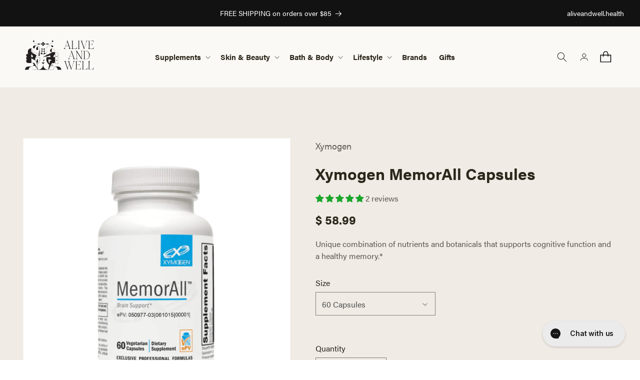

--- FILE ---
content_type: text/html; charset=utf-8
request_url: https://shop.aliveandwell.health/products/xymogen-memorall-capsules
body_size: 75181
content:
 
      
          
      <!-- using block list: off -->
      <!-- current request path:/products/xymogen-memorall-capsules -->
      <!-- shop lock exceptions:none -->
      <!--restricting page: true -->
      <!--shop locking: off -->
      
      
      
       
        
      

      
      

    
     
    
        
      

<!doctype html>
<html class="no-js" lang="en">
  <head>
         <script type="application/vnd.locksmith+json" data-locksmith>{"version":"v256","locked":false,"initialized":true,"scope":"product","access_granted":true,"access_denied":false,"requires_customer":false,"manual_lock":false,"remote_lock":false,"has_timeout":false,"remote_rendered":null,"hide_resource":false,"hide_links_to_resource":false,"transparent":true,"locks":{"all":[],"opened":[]},"keys":[],"keys_signature":"eb3f6e1257ccebe6db50b3800917a0e11d5da08287f2bd5106b68feb0e825f4b","state":{"template":"product","theme":134451789926,"product":"xymogen-memorall-capsules","collection":null,"page":null,"blog":null,"article":null,"app":null},"now":1769822620,"path":"\/products\/xymogen-memorall-capsules","locale_root_url":"\/","canonical_url":"https:\/\/shop.aliveandwell.health\/products\/xymogen-memorall-capsules","customer_id":null,"customer_id_signature":"eb3f6e1257ccebe6db50b3800917a0e11d5da08287f2bd5106b68feb0e825f4b","cart":null}</script><script data-locksmith>!function(){undefined;!function(){var s=window.Locksmith={},e=document.querySelector('script[type="application/vnd.locksmith+json"]'),n=e&&e.innerHTML;if(s.state={},s.util={},s.loading=!1,n)try{s.state=JSON.parse(n)}catch(d){}if(document.addEventListener&&document.querySelector){var o,i,a,t=[76,79,67,75,83,77,73,84,72,49,49],c=function(){i=t.slice(0)},l="style",r=function(e){e&&27!==e.keyCode&&"click"!==e.type||(document.removeEventListener("keydown",r),document.removeEventListener("click",r),o&&document.body.removeChild(o),o=null)};c(),document.addEventListener("keyup",function(e){if(e.keyCode===i[0]){if(clearTimeout(a),i.shift(),0<i.length)return void(a=setTimeout(c,1e3));c(),r(),(o=document.createElement("div"))[l].width="50%",o[l].maxWidth="1000px",o[l].height="85%",o[l].border="1px rgba(0, 0, 0, 0.2) solid",o[l].background="rgba(255, 255, 255, 0.99)",o[l].borderRadius="4px",o[l].position="fixed",o[l].top="50%",o[l].left="50%",o[l].transform="translateY(-50%) translateX(-50%)",o[l].boxShadow="0 2px 5px rgba(0, 0, 0, 0.3), 0 0 100vh 100vw rgba(0, 0, 0, 0.5)",o[l].zIndex="2147483645";var t=document.createElement("textarea");t.value=JSON.stringify(JSON.parse(n),null,2),t[l].border="none",t[l].display="block",t[l].boxSizing="border-box",t[l].width="100%",t[l].height="100%",t[l].background="transparent",t[l].padding="22px",t[l].fontFamily="monospace",t[l].fontSize="14px",t[l].color="#333",t[l].resize="none",t[l].outline="none",t.readOnly=!0,o.appendChild(t),document.body.appendChild(o),t.addEventListener("click",function(e){e.stopImmediatePropagation()}),t.select(),document.addEventListener("keydown",r),document.addEventListener("click",r)}})}s.isEmbedded=-1!==window.location.search.indexOf("_ab=0&_fd=0&_sc=1"),s.path=s.state.path||window.location.pathname,s.basePath=s.state.locale_root_url.concat("/apps/locksmith").replace(/^\/\//,"/"),s.reloading=!1,s.util.console=window.console||{log:function(){},error:function(){}},s.util.makeUrl=function(e,t){var n,o=s.basePath+e,i=[],a=s.cache();for(n in a)i.push(n+"="+encodeURIComponent(a[n]));for(n in t)i.push(n+"="+encodeURIComponent(t[n]));return s.state.customer_id&&(i.push("customer_id="+encodeURIComponent(s.state.customer_id)),i.push("customer_id_signature="+encodeURIComponent(s.state.customer_id_signature))),o+=(-1===o.indexOf("?")?"?":"&")+i.join("&")},s._initializeCallbacks=[],s.on=function(e,t){if("initialize"!==e)throw'Locksmith.on() currently only supports the "initialize" event';s._initializeCallbacks.push(t)},s.initializeSession=function(e){if(!s.isEmbedded){var t=!1,n=!0,o=!0;(e=e||{}).silent&&(o=n=!(t=!0)),s.ping({silent:t,spinner:n,reload:o,callback:function(){s._initializeCallbacks.forEach(function(e){e()})}})}},s.cache=function(e){var t={};try{var n=function i(e){return(document.cookie.match("(^|; )"+e+"=([^;]*)")||0)[2]};t=JSON.parse(decodeURIComponent(n("locksmith-params")||"{}"))}catch(d){}if(e){for(var o in e)t[o]=e[o];document.cookie="locksmith-params=; expires=Thu, 01 Jan 1970 00:00:00 GMT; path=/",document.cookie="locksmith-params="+encodeURIComponent(JSON.stringify(t))+"; path=/"}return t},s.cache.cart=s.state.cart,s.cache.cartLastSaved=null,s.params=s.cache(),s.util.reload=function(){s.reloading=!0;try{window.location.href=window.location.href.replace(/#.*/,"")}catch(d){s.util.console.error("Preferred reload method failed",d),window.location.reload()}},s.cache.saveCart=function(e){if(!s.cache.cart||s.cache.cart===s.cache.cartLastSaved)return e?e():null;var t=s.cache.cartLastSaved;s.cache.cartLastSaved=s.cache.cart,fetch("/cart/update.js",{method:"POST",headers:{"Content-Type":"application/json",Accept:"application/json"},body:JSON.stringify({attributes:{locksmith:s.cache.cart}})}).then(function(e){if(!e.ok)throw new Error("Cart update failed: "+e.status);return e.json()}).then(function(){e&&e()})["catch"](function(e){if(s.cache.cartLastSaved=t,!s.reloading)throw e})},s.util.spinnerHTML='<style>body{background:#FFF}@keyframes spin{from{transform:rotate(0deg)}to{transform:rotate(360deg)}}#loading{display:flex;width:100%;height:50vh;color:#777;align-items:center;justify-content:center}#loading .spinner{display:block;animation:spin 600ms linear infinite;position:relative;width:50px;height:50px}#loading .spinner-ring{stroke:currentColor;stroke-dasharray:100%;stroke-width:2px;stroke-linecap:round;fill:none}</style><div id="loading"><div class="spinner"><svg width="100%" height="100%"><svg preserveAspectRatio="xMinYMin"><circle class="spinner-ring" cx="50%" cy="50%" r="45%"></circle></svg></svg></div></div>',s.util.clobberBody=function(e){document.body.innerHTML=e},s.util.clobberDocument=function(e){e.responseText&&(e=e.responseText),document.documentElement&&document.removeChild(document.documentElement);var t=document.open("text/html","replace");t.writeln(e),t.close(),setTimeout(function(){var e=t.querySelector("[autofocus]");e&&e.focus()},100)},s.util.serializeForm=function(e){if(e&&"FORM"===e.nodeName){var t,n,o={};for(t=e.elements.length-1;0<=t;t-=1)if(""!==e.elements[t].name)switch(e.elements[t].nodeName){case"INPUT":switch(e.elements[t].type){default:case"text":case"hidden":case"password":case"button":case"reset":case"submit":o[e.elements[t].name]=e.elements[t].value;break;case"checkbox":case"radio":e.elements[t].checked&&(o[e.elements[t].name]=e.elements[t].value);break;case"file":}break;case"TEXTAREA":o[e.elements[t].name]=e.elements[t].value;break;case"SELECT":switch(e.elements[t].type){case"select-one":o[e.elements[t].name]=e.elements[t].value;break;case"select-multiple":for(n=e.elements[t].options.length-1;0<=n;n-=1)e.elements[t].options[n].selected&&(o[e.elements[t].name]=e.elements[t].options[n].value)}break;case"BUTTON":switch(e.elements[t].type){case"reset":case"submit":case"button":o[e.elements[t].name]=e.elements[t].value}}return o}},s.util.on=function(e,a,s,t){t=t||document;var c="locksmith-"+e+a,n=function(e){var t=e.target,n=e.target.parentElement,o=t&&t.className&&(t.className.baseVal||t.className)||"",i=n&&n.className&&(n.className.baseVal||n.className)||"";("string"==typeof o&&-1!==o.split(/\s+/).indexOf(a)||"string"==typeof i&&-1!==i.split(/\s+/).indexOf(a))&&!e[c]&&(e[c]=!0,s(e))};t.attachEvent?t.attachEvent(e,n):t.addEventListener(e,n,!1)},s.util.enableActions=function(e){s.util.on("click","locksmith-action",function(e){e.preventDefault();var t=e.target;t.dataset.confirmWith&&!confirm(t.dataset.confirmWith)||(t.disabled=!0,t.innerText=t.dataset.disableWith,s.post("/action",t.dataset.locksmithParams,{spinner:!1,type:"text",success:function(e){(e=JSON.parse(e.responseText)).message&&alert(e.message),s.util.reload()}}))},e)},s.util.inject=function(e,t){var n=["data","locksmith","append"];if(-1!==t.indexOf(n.join("-"))){var o=document.createElement("div");o.innerHTML=t,e.appendChild(o)}else e.innerHTML=t;var i,a,s=e.querySelectorAll("script");for(a=0;a<s.length;++a){i=s[a];var c=document.createElement("script");if(i.type&&(c.type=i.type),i.src)c.src=i.src;else{var l=document.createTextNode(i.innerHTML);c.appendChild(l)}e.appendChild(c)}var r=e.querySelector("[autofocus]");r&&r.focus()},s.post=function(e,t,n){!1!==(n=n||{}).spinner&&s.util.clobberBody(s.util.spinnerHTML);var o={};n.container===document?(o.layout=1,n.success=function(e){s.util.clobberDocument(e)}):n.container&&(o.layout=0,n.success=function(e){var t=document.getElementById(n.container);s.util.inject(t,e),t.id===t.firstChild.id&&t.parentElement.replaceChild(t.firstChild,t)}),n.form_type&&(t.form_type=n.form_type),n.include_layout_classes!==undefined&&(t.include_layout_classes=n.include_layout_classes),n.lock_id!==undefined&&(t.lock_id=n.lock_id),s.loading=!0;var i=s.util.makeUrl(e,o),a="json"===n.type||"text"===n.type;fetch(i,{method:"POST",headers:{"Content-Type":"application/json",Accept:a?"application/json":"text/html"},body:JSON.stringify(t)}).then(function(e){if(!e.ok)throw new Error("Request failed: "+e.status);return e.text()}).then(function(e){var t=n.success||s.util.clobberDocument;t(a?{responseText:e}:e)})["catch"](function(e){if(!s.reloading)if("dashboard.weglot.com"!==window.location.host){if(!n.silent)throw alert("Something went wrong! Please refresh and try again."),e;console.error(e)}else console.error(e)})["finally"](function(){s.loading=!1})},s.postResource=function(e,t){e.path=s.path,e.search=window.location.search,e.state=s.state,e.passcode&&(e.passcode=e.passcode.trim()),e.email&&(e.email=e.email.trim()),e.state.cart=s.cache.cart,e.locksmith_json=s.jsonTag,e.locksmith_json_signature=s.jsonTagSignature,s.post("/resource",e,t)},s.ping=function(e){if(!s.isEmbedded){e=e||{};s.post("/ping",{path:s.path,search:window.location.search,state:s.state},{spinner:!!e.spinner,silent:"undefined"==typeof e.silent||e.silent,type:"text",success:function(e){e&&e.responseText?(e=JSON.parse(e.responseText)).messages&&0<e.messages.length&&s.showMessages(e.messages):console.error("[Locksmith] Invalid result in ping callback:",e)}})}},s.timeoutMonitor=function(){var e=s.cache.cart;s.ping({callback:function(){e!==s.cache.cart||setTimeout(function(){s.timeoutMonitor()},6e4)}})},s.showMessages=function(e){var t=document.createElement("div");t.style.position="fixed",t.style.left=0,t.style.right=0,t.style.bottom="-50px",t.style.opacity=0,t.style.background="#191919",t.style.color="#ddd",t.style.transition="bottom 0.2s, opacity 0.2s",t.style.zIndex=999999,t.innerHTML="        <style>          .locksmith-ab .locksmith-b { display: none; }          .locksmith-ab.toggled .locksmith-b { display: flex; }          .locksmith-ab.toggled .locksmith-a { display: none; }          .locksmith-flex { display: flex; flex-wrap: wrap; justify-content: space-between; align-items: center; padding: 10px 20px; }          .locksmith-message + .locksmith-message { border-top: 1px #555 solid; }          .locksmith-message a { color: inherit; font-weight: bold; }          .locksmith-message a:hover { color: inherit; opacity: 0.8; }          a.locksmith-ab-toggle { font-weight: inherit; text-decoration: underline; }          .locksmith-text { flex-grow: 1; }          .locksmith-cta { flex-grow: 0; text-align: right; }          .locksmith-cta button { transform: scale(0.8); transform-origin: left; }          .locksmith-cta > * { display: block; }          .locksmith-cta > * + * { margin-top: 10px; }          .locksmith-message a.locksmith-close { flex-grow: 0; text-decoration: none; margin-left: 15px; font-size: 30px; font-family: monospace; display: block; padding: 2px 10px; }                    @media screen and (max-width: 600px) {            .locksmith-wide-only { display: none !important; }            .locksmith-flex { padding: 0 15px; }            .locksmith-flex > * { margin-top: 5px; margin-bottom: 5px; }            .locksmith-cta { text-align: left; }          }                    @media screen and (min-width: 601px) {            .locksmith-narrow-only { display: none !important; }          }        </style>      "+e.map(function(e){return'<div class="locksmith-message">'+e+"</div>"}).join(""),document.body.appendChild(t),document.body.style.position="relative",document.body.parentElement.style.paddingBottom=t.offsetHeight+"px",setTimeout(function(){t.style.bottom=0,t.style.opacity=1},50),s.util.on("click","locksmith-ab-toggle",function(e){e.preventDefault();for(var t=e.target.parentElement;-1===t.className.split(" ").indexOf("locksmith-ab");)t=t.parentElement;-1!==t.className.split(" ").indexOf("toggled")?t.className=t.className.replace("toggled",""):t.className=t.className+" toggled"}),s.util.enableActions(t)}}()}();</script>
      <script data-locksmith>Locksmith.cache.cart=null</script>

  <script data-locksmith>Locksmith.jsonTag="{\"version\":\"v256\",\"locked\":false,\"initialized\":true,\"scope\":\"product\",\"access_granted\":true,\"access_denied\":false,\"requires_customer\":false,\"manual_lock\":false,\"remote_lock\":false,\"has_timeout\":false,\"remote_rendered\":null,\"hide_resource\":false,\"hide_links_to_resource\":false,\"transparent\":true,\"locks\":{\"all\":[],\"opened\":[]},\"keys\":[],\"keys_signature\":\"eb3f6e1257ccebe6db50b3800917a0e11d5da08287f2bd5106b68feb0e825f4b\",\"state\":{\"template\":\"product\",\"theme\":134451789926,\"product\":\"xymogen-memorall-capsules\",\"collection\":null,\"page\":null,\"blog\":null,\"article\":null,\"app\":null},\"now\":1769822620,\"path\":\"\\\/products\\\/xymogen-memorall-capsules\",\"locale_root_url\":\"\\\/\",\"canonical_url\":\"https:\\\/\\\/shop.aliveandwell.health\\\/products\\\/xymogen-memorall-capsules\",\"customer_id\":null,\"customer_id_signature\":\"eb3f6e1257ccebe6db50b3800917a0e11d5da08287f2bd5106b68feb0e825f4b\",\"cart\":null}";Locksmith.jsonTagSignature="571ac8bb5e45319c7e34bf1f9d39125bbf48b462bd72092af0b5239e515bfa10"</script>
         <script async="async" src="https://mm-uxrv.com/js/603271339862161.js"></script>
<link rel='preconnect dns-prefetch' href='https://api.config-security.com/' crossorigin />
<link rel='preconnect dns-prefetch' href='https://conf.config-security.com/' crossorigin />
<link rel='preconnect dns-prefetch' href='https://whale.camera/' crossorigin />
<script>
/* >> TriplePixel :: start*/
window.TriplePixelData={TripleName:"hill-country-apothecary.myshopify.com",ver:"2.12",plat:"SHOPIFY",isHeadless:false},function(W,H,A,L,E,_,B,N){function O(U,T,P,H,R){void 0===R&&(R=!1),H=new XMLHttpRequest,P?(H.open("POST",U,!0),H.setRequestHeader("Content-Type","text/plain")):H.open("GET",U,!0),H.send(JSON.stringify(P||{})),H.onreadystatechange=function(){4===H.readyState&&200===H.status?(R=H.responseText,U.includes(".txt")?eval(R):P||(N[B]=R)):(299<H.status||H.status<200)&&T&&!R&&(R=!0,O(U,T-1,P))}}if(N=window,!N[H+"sn"]){N[H+"sn"]=1,L=function(){return Date.now().toString(36)+"_"+Math.random().toString(36)};try{A.setItem(H,1+(0|A.getItem(H)||0)),(E=JSON.parse(A.getItem(H+"U")||"[]")).push({u:location.href,r:document.referrer,t:Date.now(),id:L()}),A.setItem(H+"U",JSON.stringify(E))}catch(e){}var i,m,p;A.getItem('"!nC`')||(_=A,A=N,A[H]||(E=A[H]=function(t,e,a){return void 0===a&&(a=[]),"State"==t?E.s:(W=L(),(E._q=E._q||[]).push([W,t,e].concat(a)),W)},E.s="Installed",E._q=[],E.ch=W,B="configSecurityConfModel",N[B]=1,O("https://conf.config-security.com/model",5),i=L(),m=A[atob("c2NyZWVu")],_.setItem("di_pmt_wt",i),p={id:i,action:"profile",avatar:_.getItem("auth-security_rand_salt_"),time:m[atob("d2lkdGg=")]+":"+m[atob("aGVpZ2h0")],host:A.TriplePixelData.TripleName,plat:A.TriplePixelData.plat,url:window.location.href,ref:document.referrer,ver:A.TriplePixelData.ver},O("https://api.config-security.com/event",5,p),O("https://whale.camera/live/dot.txt",5)))}}("","TriplePixel",localStorage);
/* << TriplePixel :: end*/
</script>
    <meta charset="utf-8">
    <meta http-equiv="X-UA-Compatible" content="IE=edge">
    <meta name="viewport" content="width=device-width,initial-scale=1">
    <meta name="theme-color" content="">
    <link rel="canonical" href="https://shop.aliveandwell.health/products/xymogen-memorall-capsules"><link rel="icon" type="image/png" href="//shop.aliveandwell.health/cdn/shop/files/New_Alive_and_well_Logo.svg?crop=center&height=32&v=1698748370&width=32"><link rel="preconnect" href="https://fonts.shopifycdn.com" crossorigin><title>
      Xymogen MemorAll Capsules
 &ndash; Alive and Well Shop</title>

    
<meta name="description" content="MemorAllÃ¢â€žÂ¢Ã‚Â is a unique combination of nutrients and botanicals that supports cognitive function and a healthy memory. It features select B vitamins, including QuatrefolicÃ‚Â®, a patented form of 5-MTHF; the herbsÃ‚Â Gingko bilobaÃ‚Â andÃ‚Â Bacopa monnieri; nutrients that provide antioxidant activity; and brain-">


    

<meta property="og:site_name" content="Alive and Well Shop">
<meta property="og:url" content="https://shop.aliveandwell.health/products/xymogen-memorall-capsules"><meta property="og:title" content="Xymogen MemorAll Capsules">
<meta property="og:type" content="product">
<meta property="og:description" content="MemorAllÃ¢â€žÂ¢Ã‚Â is a unique combination of nutrients and botanicals that supports cognitive function and a healthy memory. It features select B vitamins, including QuatrefolicÃ‚Â®, a patented form of 5-MTHF; the herbsÃ‚Â Gingko bilobaÃ‚Â andÃ‚Â Bacopa monnieri; nutrients that provide antioxidant activity; and brain-">
<meta property="og:image" content="http://shop.aliveandwell.health/cdn/shop/files/ProductImage_5_1_e358611f-29a9-425d-9b6c-892e5b0e1dc5.png?v=1757000939">
<meta property="og:image:secure_url" content="https://shop.aliveandwell.health/cdn/shop/files/ProductImage_5_1_e358611f-29a9-425d-9b6c-892e5b0e1dc5.png?v=1757000939">
<meta property="og:image:width" content="1800">
  <meta property="og:image:height" content="1800">
    
    
    
     
     <meta property="og:price:amount" content="58.99"> 

<meta property="og:price:currency" content="USD">
<meta name="twitter:card" content="summary_large_image"><meta name="twitter:title" content="Xymogen MemorAll Capsules">
<meta name="twitter:description" content="MemorAllÃ¢â€žÂ¢Ã‚Â is a unique combination of nutrients and botanicals that supports cognitive function and a healthy memory. It features select B vitamins, including QuatrefolicÃ‚Â®, a patented form of 5-MTHF; the herbsÃ‚Â Gingko bilobaÃ‚Â andÃ‚Â Bacopa monnieri; nutrients that provide antioxidant activity; and brain-">


    <script src="//shop.aliveandwell.health/cdn/shop/t/59/assets/constants.js?v=58251544750838685771741288313" defer="defer"></script>
    <script src="//shop.aliveandwell.health/cdn/shop/t/59/assets/pubsub.js?v=158357773527763999511741288313" defer="defer"></script>
    <script src="//shop.aliveandwell.health/cdn/shop/t/59/assets/global.js?v=54939145903281508041741288313" defer="defer"></script><script>window.performance && window.performance.mark && window.performance.mark('shopify.content_for_header.start');</script><meta name="facebook-domain-verification" content="pjcjhh2c7iuvut7sg4jk7mcuz9kc7o">
<meta name="facebook-domain-verification" content="f59ttc5q152rtijpfbqxyijugi9o7i">
<meta name="google-site-verification" content="VSunTOFVAMy4OSLW-iaFkL-_vBjKvqq80scxlHsgdfM">
<meta id="shopify-digital-wallet" name="shopify-digital-wallet" content="/7214009/digital_wallets/dialog">
<meta name="shopify-checkout-api-token" content="fb6dd3fc3db6b0a3c05eb160cefc4c1b">
<meta id="in-context-paypal-metadata" data-shop-id="7214009" data-venmo-supported="true" data-environment="production" data-locale="en_US" data-paypal-v4="true" data-currency="USD">
<link rel="alternate" type="application/json+oembed" href="https://shop.aliveandwell.health/products/xymogen-memorall-capsules.oembed">
<script async="async" src="/checkouts/internal/preloads.js?locale=en-US"></script>
<script id="shopify-features" type="application/json">{"accessToken":"fb6dd3fc3db6b0a3c05eb160cefc4c1b","betas":["rich-media-storefront-analytics"],"domain":"shop.aliveandwell.health","predictiveSearch":true,"shopId":7214009,"locale":"en"}</script>
<script>var Shopify = Shopify || {};
Shopify.shop = "hill-country-apothecary.myshopify.com";
Shopify.locale = "en";
Shopify.currency = {"active":"USD","rate":"1.0"};
Shopify.country = "US";
Shopify.theme = {"name":"Copy of Yotpo Addition- Live + MTC Features","id":134451789926,"schema_name":"Dawn","schema_version":"11.0.0","theme_store_id":887,"role":"main"};
Shopify.theme.handle = "null";
Shopify.theme.style = {"id":null,"handle":null};
Shopify.cdnHost = "shop.aliveandwell.health/cdn";
Shopify.routes = Shopify.routes || {};
Shopify.routes.root = "/";</script>
<script type="module">!function(o){(o.Shopify=o.Shopify||{}).modules=!0}(window);</script>
<script>!function(o){function n(){var o=[];function n(){o.push(Array.prototype.slice.apply(arguments))}return n.q=o,n}var t=o.Shopify=o.Shopify||{};t.loadFeatures=n(),t.autoloadFeatures=n()}(window);</script>
<script id="shop-js-analytics" type="application/json">{"pageType":"product"}</script>
<script defer="defer" async type="module" src="//shop.aliveandwell.health/cdn/shopifycloud/shop-js/modules/v2/client.init-shop-cart-sync_BN7fPSNr.en.esm.js"></script>
<script defer="defer" async type="module" src="//shop.aliveandwell.health/cdn/shopifycloud/shop-js/modules/v2/chunk.common_Cbph3Kss.esm.js"></script>
<script defer="defer" async type="module" src="//shop.aliveandwell.health/cdn/shopifycloud/shop-js/modules/v2/chunk.modal_DKumMAJ1.esm.js"></script>
<script type="module">
  await import("//shop.aliveandwell.health/cdn/shopifycloud/shop-js/modules/v2/client.init-shop-cart-sync_BN7fPSNr.en.esm.js");
await import("//shop.aliveandwell.health/cdn/shopifycloud/shop-js/modules/v2/chunk.common_Cbph3Kss.esm.js");
await import("//shop.aliveandwell.health/cdn/shopifycloud/shop-js/modules/v2/chunk.modal_DKumMAJ1.esm.js");

  window.Shopify.SignInWithShop?.initShopCartSync?.({"fedCMEnabled":true,"windoidEnabled":true});

</script>
<script>(function() {
  var isLoaded = false;
  function asyncLoad() {
    if (isLoaded) return;
    isLoaded = true;
    var urls = ["\/\/d3ebne3wf11ejw.cloudfront.net\/1136-96861a225a949649037aa7cbcea5b1b1.js?shop=hill-country-apothecary.myshopify.com","\/\/cdn.shopify.com\/proxy\/2081ec014cbf956e824e244bf019f3f054b1d6e12bf5a55c3f6528c3cbc577ed\/api.goaffpro.com\/loader.js?shop=hill-country-apothecary.myshopify.com\u0026sp-cache-control=cHVibGljLCBtYXgtYWdlPTkwMA","https:\/\/config.gorgias.chat\/bundle-loader\/01HHD6Z3AWHXYGJ4W9VGK7MQPK?source=shopify1click\u0026shop=hill-country-apothecary.myshopify.com","https:\/\/static.rechargecdn.com\/static\/js\/recharge.js?shop=hill-country-apothecary.myshopify.com","https:\/\/public.9gtb.com\/loader.js?g_cvt_id=186e665a-4837-40a0-b149-bed45253ee4b\u0026shop=hill-country-apothecary.myshopify.com"];
    for (var i = 0; i < urls.length; i++) {
      var s = document.createElement('script');
      s.type = 'text/javascript';
      s.async = true;
      s.src = urls[i];
      var x = document.getElementsByTagName('script')[0];
      x.parentNode.insertBefore(s, x);
    }
  };
  if(window.attachEvent) {
    window.attachEvent('onload', asyncLoad);
  } else {
    window.addEventListener('load', asyncLoad, false);
  }
})();</script>
<script id="__st">var __st={"a":7214009,"offset":-21600,"reqid":"c2a7ba1b-18a9-4984-a7ce-b4fe25379031-1769822619","pageurl":"shop.aliveandwell.health\/products\/xymogen-memorall-capsules","u":"e997e6b20c12","p":"product","rtyp":"product","rid":6841413304422};</script>
<script>window.ShopifyPaypalV4VisibilityTracking = true;</script>
<script id="captcha-bootstrap">!function(){'use strict';const t='contact',e='account',n='new_comment',o=[[t,t],['blogs',n],['comments',n],[t,'customer']],c=[[e,'customer_login'],[e,'guest_login'],[e,'recover_customer_password'],[e,'create_customer']],r=t=>t.map((([t,e])=>`form[action*='/${t}']:not([data-nocaptcha='true']) input[name='form_type'][value='${e}']`)).join(','),a=t=>()=>t?[...document.querySelectorAll(t)].map((t=>t.form)):[];function s(){const t=[...o],e=r(t);return a(e)}const i='password',u='form_key',d=['recaptcha-v3-token','g-recaptcha-response','h-captcha-response',i],f=()=>{try{return window.sessionStorage}catch{return}},m='__shopify_v',_=t=>t.elements[u];function p(t,e,n=!1){try{const o=window.sessionStorage,c=JSON.parse(o.getItem(e)),{data:r}=function(t){const{data:e,action:n}=t;return t[m]||n?{data:e,action:n}:{data:t,action:n}}(c);for(const[e,n]of Object.entries(r))t.elements[e]&&(t.elements[e].value=n);n&&o.removeItem(e)}catch(o){console.error('form repopulation failed',{error:o})}}const l='form_type',E='cptcha';function T(t){t.dataset[E]=!0}const w=window,h=w.document,L='Shopify',v='ce_forms',y='captcha';let A=!1;((t,e)=>{const n=(g='f06e6c50-85a8-45c8-87d0-21a2b65856fe',I='https://cdn.shopify.com/shopifycloud/storefront-forms-hcaptcha/ce_storefront_forms_captcha_hcaptcha.v1.5.2.iife.js',D={infoText:'Protected by hCaptcha',privacyText:'Privacy',termsText:'Terms'},(t,e,n)=>{const o=w[L][v],c=o.bindForm;if(c)return c(t,g,e,D).then(n);var r;o.q.push([[t,g,e,D],n]),r=I,A||(h.body.append(Object.assign(h.createElement('script'),{id:'captcha-provider',async:!0,src:r})),A=!0)});var g,I,D;w[L]=w[L]||{},w[L][v]=w[L][v]||{},w[L][v].q=[],w[L][y]=w[L][y]||{},w[L][y].protect=function(t,e){n(t,void 0,e),T(t)},Object.freeze(w[L][y]),function(t,e,n,w,h,L){const[v,y,A,g]=function(t,e,n){const i=e?o:[],u=t?c:[],d=[...i,...u],f=r(d),m=r(i),_=r(d.filter((([t,e])=>n.includes(e))));return[a(f),a(m),a(_),s()]}(w,h,L),I=t=>{const e=t.target;return e instanceof HTMLFormElement?e:e&&e.form},D=t=>v().includes(t);t.addEventListener('submit',(t=>{const e=I(t);if(!e)return;const n=D(e)&&!e.dataset.hcaptchaBound&&!e.dataset.recaptchaBound,o=_(e),c=g().includes(e)&&(!o||!o.value);(n||c)&&t.preventDefault(),c&&!n&&(function(t){try{if(!f())return;!function(t){const e=f();if(!e)return;const n=_(t);if(!n)return;const o=n.value;o&&e.removeItem(o)}(t);const e=Array.from(Array(32),(()=>Math.random().toString(36)[2])).join('');!function(t,e){_(t)||t.append(Object.assign(document.createElement('input'),{type:'hidden',name:u})),t.elements[u].value=e}(t,e),function(t,e){const n=f();if(!n)return;const o=[...t.querySelectorAll(`input[type='${i}']`)].map((({name:t})=>t)),c=[...d,...o],r={};for(const[a,s]of new FormData(t).entries())c.includes(a)||(r[a]=s);n.setItem(e,JSON.stringify({[m]:1,action:t.action,data:r}))}(t,e)}catch(e){console.error('failed to persist form',e)}}(e),e.submit())}));const S=(t,e)=>{t&&!t.dataset[E]&&(n(t,e.some((e=>e===t))),T(t))};for(const o of['focusin','change'])t.addEventListener(o,(t=>{const e=I(t);D(e)&&S(e,y())}));const B=e.get('form_key'),M=e.get(l),P=B&&M;t.addEventListener('DOMContentLoaded',(()=>{const t=y();if(P)for(const e of t)e.elements[l].value===M&&p(e,B);[...new Set([...A(),...v().filter((t=>'true'===t.dataset.shopifyCaptcha))])].forEach((e=>S(e,t)))}))}(h,new URLSearchParams(w.location.search),n,t,e,['guest_login'])})(!1,!0)}();</script>
<script integrity="sha256-4kQ18oKyAcykRKYeNunJcIwy7WH5gtpwJnB7kiuLZ1E=" data-source-attribution="shopify.loadfeatures" defer="defer" src="//shop.aliveandwell.health/cdn/shopifycloud/storefront/assets/storefront/load_feature-a0a9edcb.js" crossorigin="anonymous"></script>
<script data-source-attribution="shopify.dynamic_checkout.dynamic.init">var Shopify=Shopify||{};Shopify.PaymentButton=Shopify.PaymentButton||{isStorefrontPortableWallets:!0,init:function(){window.Shopify.PaymentButton.init=function(){};var t=document.createElement("script");t.src="https://shop.aliveandwell.health/cdn/shopifycloud/portable-wallets/latest/portable-wallets.en.js",t.type="module",document.head.appendChild(t)}};
</script>
<script data-source-attribution="shopify.dynamic_checkout.buyer_consent">
  function portableWalletsHideBuyerConsent(e){var t=document.getElementById("shopify-buyer-consent"),n=document.getElementById("shopify-subscription-policy-button");t&&n&&(t.classList.add("hidden"),t.setAttribute("aria-hidden","true"),n.removeEventListener("click",e))}function portableWalletsShowBuyerConsent(e){var t=document.getElementById("shopify-buyer-consent"),n=document.getElementById("shopify-subscription-policy-button");t&&n&&(t.classList.remove("hidden"),t.removeAttribute("aria-hidden"),n.addEventListener("click",e))}window.Shopify?.PaymentButton&&(window.Shopify.PaymentButton.hideBuyerConsent=portableWalletsHideBuyerConsent,window.Shopify.PaymentButton.showBuyerConsent=portableWalletsShowBuyerConsent);
</script>
<script>
  function portableWalletsCleanup(e){e&&e.src&&console.error("Failed to load portable wallets script "+e.src);var t=document.querySelectorAll("shopify-accelerated-checkout .shopify-payment-button__skeleton, shopify-accelerated-checkout-cart .wallet-cart-button__skeleton"),e=document.getElementById("shopify-buyer-consent");for(let e=0;e<t.length;e++)t[e].remove();e&&e.remove()}function portableWalletsNotLoadedAsModule(e){e instanceof ErrorEvent&&"string"==typeof e.message&&e.message.includes("import.meta")&&"string"==typeof e.filename&&e.filename.includes("portable-wallets")&&(window.removeEventListener("error",portableWalletsNotLoadedAsModule),window.Shopify.PaymentButton.failedToLoad=e,"loading"===document.readyState?document.addEventListener("DOMContentLoaded",window.Shopify.PaymentButton.init):window.Shopify.PaymentButton.init())}window.addEventListener("error",portableWalletsNotLoadedAsModule);
</script>

<script type="module" src="https://shop.aliveandwell.health/cdn/shopifycloud/portable-wallets/latest/portable-wallets.en.js" onError="portableWalletsCleanup(this)" crossorigin="anonymous"></script>
<script nomodule>
  document.addEventListener("DOMContentLoaded", portableWalletsCleanup);
</script>

<link id="shopify-accelerated-checkout-styles" rel="stylesheet" media="screen" href="https://shop.aliveandwell.health/cdn/shopifycloud/portable-wallets/latest/accelerated-checkout-backwards-compat.css" crossorigin="anonymous">
<style id="shopify-accelerated-checkout-cart">
        #shopify-buyer-consent {
  margin-top: 1em;
  display: inline-block;
  width: 100%;
}

#shopify-buyer-consent.hidden {
  display: none;
}

#shopify-subscription-policy-button {
  background: none;
  border: none;
  padding: 0;
  text-decoration: underline;
  font-size: inherit;
  cursor: pointer;
}

#shopify-subscription-policy-button::before {
  box-shadow: none;
}

      </style>
<script id="sections-script" data-sections="header" defer="defer" src="//shop.aliveandwell.health/cdn/shop/t/59/compiled_assets/scripts.js?v=15982"></script>
<script>window.performance && window.performance.mark && window.performance.mark('shopify.content_for_header.end');</script>


    <style data-shopify>
      @font-face {
  font-family: Lato;
  font-weight: 400;
  font-style: normal;
  font-display: swap;
  src: url("//shop.aliveandwell.health/cdn/fonts/lato/lato_n4.c3b93d431f0091c8be23185e15c9d1fee1e971c5.woff2") format("woff2"),
       url("//shop.aliveandwell.health/cdn/fonts/lato/lato_n4.d5c00c781efb195594fd2fd4ad04f7882949e327.woff") format("woff");
}

      @font-face {
  font-family: Lato;
  font-weight: 700;
  font-style: normal;
  font-display: swap;
  src: url("//shop.aliveandwell.health/cdn/fonts/lato/lato_n7.900f219bc7337bc57a7a2151983f0a4a4d9d5dcf.woff2") format("woff2"),
       url("//shop.aliveandwell.health/cdn/fonts/lato/lato_n7.a55c60751adcc35be7c4f8a0313f9698598612ee.woff") format("woff");
}

      @font-face {
  font-family: Lato;
  font-weight: 400;
  font-style: italic;
  font-display: swap;
  src: url("//shop.aliveandwell.health/cdn/fonts/lato/lato_i4.09c847adc47c2fefc3368f2e241a3712168bc4b6.woff2") format("woff2"),
       url("//shop.aliveandwell.health/cdn/fonts/lato/lato_i4.3c7d9eb6c1b0a2bf62d892c3ee4582b016d0f30c.woff") format("woff");
}

      @font-face {
  font-family: Lato;
  font-weight: 700;
  font-style: italic;
  font-display: swap;
  src: url("//shop.aliveandwell.health/cdn/fonts/lato/lato_i7.16ba75868b37083a879b8dd9f2be44e067dfbf92.woff2") format("woff2"),
       url("//shop.aliveandwell.health/cdn/fonts/lato/lato_i7.4c07c2b3b7e64ab516aa2f2081d2bb0366b9dce8.woff") format("woff");
}

      @font-face {
  font-family: Syne;
  font-weight: 700;
  font-style: normal;
  font-display: swap;
  src: url("//shop.aliveandwell.health/cdn/fonts/syne/syne_n7.71bcf7e9318b7a8ce2a714f6d6108b998ecf2290.woff2") format("woff2"),
       url("//shop.aliveandwell.health/cdn/fonts/syne/syne_n7.7c2f6db20e5c34357b8b752313646e67963ba59e.woff") format("woff");
}


      
        :root,
        .color-background-1 {
          --color-background: 255,255,255;
        
          --gradient-background: #ffffff;
        
        --color-foreground: 43,39,27;
        --color-shadow: 38,38,38;
        --color-button: 38,38,38;
        --color-button-text: 255,255,255;
        --color-secondary-button: 255,255,255;
        --color-secondary-button-text: 38,38,38;
        --color-link: 38,38,38;
        --color-badge-foreground: 43,39,27;
        --color-badge-background: 255,255,255;
        --color-badge-border: 43,39,27;
        --payment-terms-background-color: rgb(255 255 255);
      }
      
        
        .color-background-2 {
          --color-background: 243,243,243;
        
          --gradient-background: #f3f3f3;
        
        --color-foreground: 18,18,18;
        --color-shadow: 18,18,18;
        --color-button: 18,18,18;
        --color-button-text: 243,243,243;
        --color-secondary-button: 243,243,243;
        --color-secondary-button-text: 18,18,18;
        --color-link: 18,18,18;
        --color-badge-foreground: 18,18,18;
        --color-badge-background: 243,243,243;
        --color-badge-border: 18,18,18;
        --payment-terms-background-color: rgb(243 243 243);
      }
      
        
        .color-inverse {
          --color-background: 36,40,51;
        
          --gradient-background: #242833;
        
        --color-foreground: 255,255,255;
        --color-shadow: 18,18,18;
        --color-button: 255,255,255;
        --color-button-text: 0,0,0;
        --color-secondary-button: 36,40,51;
        --color-secondary-button-text: 255,255,255;
        --color-link: 255,255,255;
        --color-badge-foreground: 255,255,255;
        --color-badge-background: 36,40,51;
        --color-badge-border: 255,255,255;
        --payment-terms-background-color: rgb(36 40 51);
      }
      
        
        .color-accent-1 {
          --color-background: 18,18,18;
        
          --gradient-background: #121212;
        
        --color-foreground: 255,255,255;
        --color-shadow: 18,18,18;
        --color-button: 255,255,255;
        --color-button-text: 18,18,18;
        --color-secondary-button: 18,18,18;
        --color-secondary-button-text: 255,255,255;
        --color-link: 255,255,255;
        --color-badge-foreground: 255,255,255;
        --color-badge-background: 18,18,18;
        --color-badge-border: 255,255,255;
        --payment-terms-background-color: rgb(18 18 18);
      }
      
        
        .color-accent-2 {
          --color-background: 51,79,180;
        
          --gradient-background: #334fb4;
        
        --color-foreground: 255,255,255;
        --color-shadow: 18,18,18;
        --color-button: 255,255,255;
        --color-button-text: 51,79,180;
        --color-secondary-button: 51,79,180;
        --color-secondary-button-text: 255,255,255;
        --color-link: 255,255,255;
        --color-badge-foreground: 255,255,255;
        --color-badge-background: 51,79,180;
        --color-badge-border: 255,255,255;
        --payment-terms-background-color: rgb(51 79 180);
      }
      
        
        .color-scheme-aa55ae18-71fc-4705-900f-ad52c0c9b676 {
          --color-background: 18,18,18;
        
          --gradient-background: #121212;
        
        --color-foreground: 255,255,255;
        --color-shadow: 18,18,18;
        --color-button: 18,18,18;
        --color-button-text: 255,255,255;
        --color-secondary-button: 18,18,18;
        --color-secondary-button-text: 18,18,18;
        --color-link: 18,18,18;
        --color-badge-foreground: 255,255,255;
        --color-badge-background: 18,18,18;
        --color-badge-border: 255,255,255;
        --payment-terms-background-color: rgb(18 18 18);
      }
      
        
        .color-scheme-77104f1f-8f92-489a-9f8a-8e17ec205279 {
          --color-background: 244,240,236;
        
          --gradient-background: #f4f0ec;
        
        --color-foreground: 38,38,38;
        --color-shadow: 38,38,38;
        --color-button: 38,38,38;
        --color-button-text: 255,255,255;
        --color-secondary-button: 244,240,236;
        --color-secondary-button-text: 38,38,38;
        --color-link: 38,38,38;
        --color-badge-foreground: 38,38,38;
        --color-badge-background: 244,240,236;
        --color-badge-border: 38,38,38;
        --payment-terms-background-color: rgb(244 240 236);
      }
      
        
        .color-scheme-2d820cf0-0ac6-4f64-9ba9-e1111626a48c {
          --color-background: 111,90,57;
        
          --gradient-background: #6f5a39;
        
        --color-foreground: 255,255,255;
        --color-shadow: 255,255,255;
        --color-button: 255,255,255;
        --color-button-text: 255,255,255;
        --color-secondary-button: 111,90,57;
        --color-secondary-button-text: 255,255,255;
        --color-link: 255,255,255;
        --color-badge-foreground: 255,255,255;
        --color-badge-background: 111,90,57;
        --color-badge-border: 255,255,255;
        --payment-terms-background-color: rgb(111 90 57);
      }
      
        
        .color-scheme-76c8986b-f2eb-4bbe-92b7-7b383a3ac37b {
          --color-background: 250,249,245;
        
          --gradient-background: #faf9f5;
        
        --color-foreground: 43,39,27;
        --color-shadow: 38,38,38;
        --color-button: 38,38,38;
        --color-button-text: 255,255,255;
        --color-secondary-button: 250,249,245;
        --color-secondary-button-text: 38,38,38;
        --color-link: 38,38,38;
        --color-badge-foreground: 43,39,27;
        --color-badge-background: 250,249,245;
        --color-badge-border: 43,39,27;
        --payment-terms-background-color: rgb(250 249 245);
      }
      
        
        .color-scheme-5f4c97a3-7cde-48f2-9467-81ba5cf0cd4f {
          --color-background: 250,249,246;
        
          --gradient-background: #faf9f6;
        
        --color-foreground: 43,39,27;
        --color-shadow: 38,38,38;
        --color-button: 38,38,38;
        --color-button-text: 255,255,255;
        --color-secondary-button: 250,249,246;
        --color-secondary-button-text: 38,38,38;
        --color-link: 38,38,38;
        --color-badge-foreground: 43,39,27;
        --color-badge-background: 250,249,246;
        --color-badge-border: 43,39,27;
        --payment-terms-background-color: rgb(250 249 246);
      }
      
        
        .color-scheme-f13b95fb-a4c6-4994-8588-b24a8148cc30 {
          --color-background: 0,0,0;
        
          --gradient-background: #000000;
        
        --color-foreground: 255,255,255;
        --color-shadow: 38,38,38;
        --color-button: 38,38,38;
        --color-button-text: 255,255,255;
        --color-secondary-button: 0,0,0;
        --color-secondary-button-text: 38,38,38;
        --color-link: 38,38,38;
        --color-badge-foreground: 255,255,255;
        --color-badge-background: 0,0,0;
        --color-badge-border: 255,255,255;
        --payment-terms-background-color: rgb(0 0 0);
      }
      
        
        .color-scheme-72959e9c-b2b1-4c35-8782-0264d9f04448 {
          --color-background: 255,255,255;
        
          --gradient-background: #ffffff;
        
        --color-foreground: 255,255,255;
        --color-shadow: 255,255,255;
        --color-button: 255,255,255;
        --color-button-text: 43,39,27;
        --color-secondary-button: 255,255,255;
        --color-secondary-button-text: 255,255,255;
        --color-link: 255,255,255;
        --color-badge-foreground: 255,255,255;
        --color-badge-background: 255,255,255;
        --color-badge-border: 255,255,255;
        --payment-terms-background-color: rgb(255 255 255);
      }
      

      body, .color-background-1, .color-background-2, .color-inverse, .color-accent-1, .color-accent-2, .color-scheme-aa55ae18-71fc-4705-900f-ad52c0c9b676, .color-scheme-77104f1f-8f92-489a-9f8a-8e17ec205279, .color-scheme-2d820cf0-0ac6-4f64-9ba9-e1111626a48c, .color-scheme-76c8986b-f2eb-4bbe-92b7-7b383a3ac37b, .color-scheme-5f4c97a3-7cde-48f2-9467-81ba5cf0cd4f, .color-scheme-f13b95fb-a4c6-4994-8588-b24a8148cc30, .color-scheme-72959e9c-b2b1-4c35-8782-0264d9f04448 {
        color: rgba(var(--color-foreground), 0.75);
        background-color: rgb(var(--color-background));
      }

      :root {
        --font-body-family: Lato, sans-serif;
        --font-body-style: normal;
        --font-body-weight: 400;
        --font-body-weight-bold: 700;

        --font-heading-family: Syne, sans-serif;
        --font-heading-style: normal;
        --font-heading-weight: 700;

        --font-body-scale: 1.0;
        --font-heading-scale: 1.0;

        --media-padding: px;
        --media-border-opacity: 0.05;
        --media-border-width: 1px;
        --media-radius: 0px;
        --media-shadow-opacity: 0.0;
        --media-shadow-horizontal-offset: 0px;
        --media-shadow-vertical-offset: 4px;
        --media-shadow-blur-radius: 5px;
        --media-shadow-visible: 0;

        --page-width: 120rem;
        --page-width-margin: 0rem;

        --product-card-image-padding: 0.0rem;
        --product-card-corner-radius: 0.0rem;
        --product-card-text-alignment: left;
        --product-card-border-width: 0.0rem;
        --product-card-border-opacity: 0.1;
        --product-card-shadow-opacity: 0.0;
        --product-card-shadow-visible: 0;
        --product-card-shadow-horizontal-offset: 0.0rem;
        --product-card-shadow-vertical-offset: 0.4rem;
        --product-card-shadow-blur-radius: 0.5rem;

        --collection-card-image-padding: 0.0rem;
        --collection-card-corner-radius: 0.0rem;
        --collection-card-text-alignment: left;
        --collection-card-border-width: 0.0rem;
        --collection-card-border-opacity: 0.1;
        --collection-card-shadow-opacity: 0.0;
        --collection-card-shadow-visible: 0;
        --collection-card-shadow-horizontal-offset: 0.0rem;
        --collection-card-shadow-vertical-offset: 0.4rem;
        --collection-card-shadow-blur-radius: 0.5rem;

        --blog-card-image-padding: 0.0rem;
        --blog-card-corner-radius: 0.0rem;
        --blog-card-text-alignment: left;
        --blog-card-border-width: 0.0rem;
        --blog-card-border-opacity: 0.1;
        --blog-card-shadow-opacity: 0.0;
        --blog-card-shadow-visible: 0;
        --blog-card-shadow-horizontal-offset: 0.0rem;
        --blog-card-shadow-vertical-offset: 0.4rem;
        --blog-card-shadow-blur-radius: 0.5rem;

        --badge-corner-radius: 0.4rem;

        --popup-border-width: 1px;
        --popup-border-opacity: 0.1;
        --popup-corner-radius: 0px;
        --popup-shadow-opacity: 0.05;
        --popup-shadow-horizontal-offset: 0px;
        --popup-shadow-vertical-offset: 4px;
        --popup-shadow-blur-radius: 5px;

        --drawer-border-width: 1px;
        --drawer-border-opacity: 0.1;
        --drawer-shadow-opacity: 0.0;
        --drawer-shadow-horizontal-offset: 0px;
        --drawer-shadow-vertical-offset: 4px;
        --drawer-shadow-blur-radius: 5px;

        --spacing-sections-desktop: 48px;
        --spacing-sections-mobile: 34px;

        --grid-desktop-vertical-spacing: 8px;
        --grid-desktop-horizontal-spacing: 8px;
        --grid-mobile-vertical-spacing: 4px;
        --grid-mobile-horizontal-spacing: 4px;

        --text-boxes-border-opacity: 0.1;
        --text-boxes-border-width: 0px;
        --text-boxes-radius: 0px;
        --text-boxes-shadow-opacity: 0.0;
        --text-boxes-shadow-visible: 0;
        --text-boxes-shadow-horizontal-offset: 0px;
        --text-boxes-shadow-vertical-offset: 4px;
        --text-boxes-shadow-blur-radius: 5px;

        --buttons-radius: 0px;
        --buttons-radius-outset: 0px;
        --buttons-border-width: 1px;
        --buttons-border-opacity: 1.0;
        --buttons-shadow-opacity: 0.0;
        --buttons-shadow-visible: 0;
        --buttons-shadow-horizontal-offset: 0px;
        --buttons-shadow-vertical-offset: 4px;
        --buttons-shadow-blur-radius: 5px;
        --buttons-border-offset: 0px;

        --inputs-radius: 0px;
        --inputs-border-width: 1px;
        --inputs-border-opacity: 0.55;
        --inputs-shadow-opacity: 0.0;
        --inputs-shadow-horizontal-offset: 0px;
        --inputs-margin-offset: 0px;
        --inputs-shadow-vertical-offset: 4px;
        --inputs-shadow-blur-radius: 5px;
        --inputs-radius-outset: 0px;

        --variant-pills-radius: 40px;
        --variant-pills-border-width: 1px;
        --variant-pills-border-opacity: 0.55;
        --variant-pills-shadow-opacity: 0.0;
        --variant-pills-shadow-horizontal-offset: 0px;
        --variant-pills-shadow-vertical-offset: 4px;
        --variant-pills-shadow-blur-radius: 5px;
      }

      *,
      *::before,
      *::after {
        box-sizing: inherit;
      }

      html {
        box-sizing: border-box;
        font-size: calc(var(--font-body-scale) * 62.5%);
        height: 100%;
      }

      body {
        display: grid;
        grid-template-rows: auto auto 1fr auto;
        grid-template-columns: 100%;
        min-height: 100%;
        margin: 0;
        font-size: 1.5rem;
        letter-spacing: 0.06rem;
        line-height: calc(1 + 0.8 / var(--font-body-scale));
        font-family: var(--font-body-family);
        font-style: var(--font-body-style);
        font-weight: var(--font-body-weight);
      }

      @media screen and (min-width: 750px) {
        body {
          font-size: 1.6rem;
        }
      }
    </style>
    
    <!-- <link rel="stylesheet" href="https://use.typekit.net/mag5ocj.css"> -->
    <link rel="stylesheet" href="https://use.typekit.net/ywf8xyr.css">
    <link href="//shop.aliveandwell.health/cdn/shop/t/59/assets/base.css?v=118553444308905714531741288313" rel="stylesheet" type="text/css" media="all" />
    <link href="//shop.aliveandwell.health/cdn/shop/t/59/assets/custom.css?v=145872705817660192631741288313" rel="stylesheet" type="text/css" media="all" />
    <link href="//shop.aliveandwell.health/cdn/shop/t/59/assets/responsive.css?v=87972800140354067081741288313" rel="stylesheet" type="text/css" media="all" />
    <link href="//shop.aliveandwell.health/cdn/shop/t/59/assets/custom_header.css?v=151189926722929977631741288313" rel="stylesheet" type="text/css" media="all" />
<link rel="preload" as="font" href="//shop.aliveandwell.health/cdn/fonts/lato/lato_n4.c3b93d431f0091c8be23185e15c9d1fee1e971c5.woff2" type="font/woff2" crossorigin><link rel="preload" as="font" href="//shop.aliveandwell.health/cdn/fonts/syne/syne_n7.71bcf7e9318b7a8ce2a714f6d6108b998ecf2290.woff2" type="font/woff2" crossorigin><link
        rel="stylesheet"
        href="//shop.aliveandwell.health/cdn/shop/t/59/assets/component-predictive-search.css?v=118923337488134913561741288313"
        media="print"
        onload="this.media='all'"
      ><script>
      document.documentElement.className = document.documentElement.className.replace('no-js', 'js');
      if (Shopify.designMode) {
        document.documentElement.classList.add('shopify-design-mode');
      }
    </script>


    <link rel="stylesheet" type="text/css" href="https://kenwheeler.github.io/slick/slick/slick.css"/>
    <link rel="stylesheet" type="text/css" href="https://kenwheeler.github.io/slick/slick/slick-theme.css"/>
    
    <script type="text/javascript" src="https://code.jquery.com/jquery-1.11.0.min.js"></script>
    <script type="text/javascript" src="https://code.jquery.com/jquery-migrate-1.2.1.min.js"></script>
    <script type="text/javascript" src="https://kenwheeler.github.io/slick/slick/slick.js"></script>

    
  <!-- BEGIN app block: shopify://apps/xo-insert-code/blocks/insert-code-header/72017b12-3679-442e-b23c-5c62460717f5 --><!-- XO-InsertCode Header -->


<meta name="google-site-verification" content="OYgyUzQhmXCylvKZU-2pLk_-ZyVBNKeMoFzB3y02gls" />
  
<!-- End: XO-InsertCode Header -->


<!-- END app block --><!-- BEGIN app block: shopify://apps/minmaxify-order-limits/blocks/app-embed-block/3acfba32-89f3-4377-ae20-cbb9abc48475 --><script type="text/javascript" src="https://limits.minmaxify.com/hill-country-apothecary.myshopify.com?v=115a&r=20240403132630"></script>

<!-- END app block --><!-- BEGIN app block: shopify://apps/judge-me-reviews/blocks/judgeme_core/61ccd3b1-a9f2-4160-9fe9-4fec8413e5d8 --><!-- Start of Judge.me Core -->






<link rel="dns-prefetch" href="https://cdnwidget.judge.me">
<link rel="dns-prefetch" href="https://cdn.judge.me">
<link rel="dns-prefetch" href="https://cdn1.judge.me">
<link rel="dns-prefetch" href="https://api.judge.me">

<script data-cfasync='false' class='jdgm-settings-script'>window.jdgmSettings={"pagination":5,"disable_web_reviews":false,"badge_no_review_text":"No reviews","badge_n_reviews_text":"{{ n }} review/reviews","badge_star_color":"#19A52A","hide_badge_preview_if_no_reviews":true,"badge_hide_text":false,"enforce_center_preview_badge":false,"widget_title":"Customer Reviews","widget_open_form_text":"Write a review","widget_close_form_text":"Cancel review","widget_refresh_page_text":"Refresh page","widget_summary_text":"Based on {{ number_of_reviews }} review/reviews","widget_no_review_text":"Be the first to write a review","widget_name_field_text":"Display name","widget_verified_name_field_text":"Verified Name (public)","widget_name_placeholder_text":"Display name","widget_required_field_error_text":"This field is required.","widget_email_field_text":"Email address","widget_verified_email_field_text":"Verified Email (private, can not be edited)","widget_email_placeholder_text":"Your email address","widget_email_field_error_text":"Please enter a valid email address.","widget_rating_field_text":"Rating","widget_review_title_field_text":"Review Title","widget_review_title_placeholder_text":"Give your review a title","widget_review_body_field_text":"Review content","widget_review_body_placeholder_text":"Start writing here...","widget_pictures_field_text":"Picture/Video (optional)","widget_submit_review_text":"Submit Review","widget_submit_verified_review_text":"Submit Verified Review","widget_submit_success_msg_with_auto_publish":"Thank you! Please refresh the page in a few moments to see your review. You can remove or edit your review by logging into \u003ca href='https://judge.me/login' target='_blank' rel='nofollow noopener'\u003eJudge.me\u003c/a\u003e","widget_submit_success_msg_no_auto_publish":"Thank you! Your review will be published as soon as it is approved by the shop admin. You can remove or edit your review by logging into \u003ca href='https://judge.me/login' target='_blank' rel='nofollow noopener'\u003eJudge.me\u003c/a\u003e","widget_show_default_reviews_out_of_total_text":"Showing {{ n_reviews_shown }} out of {{ n_reviews }} reviews.","widget_show_all_link_text":"Show all","widget_show_less_link_text":"Show less","widget_author_said_text":"{{ reviewer_name }} said:","widget_days_text":"{{ n }} days ago","widget_weeks_text":"{{ n }} week/weeks ago","widget_months_text":"{{ n }} month/months ago","widget_years_text":"{{ n }} year/years ago","widget_yesterday_text":"Yesterday","widget_today_text":"Today","widget_replied_text":"\u003e\u003e {{ shop_name }} replied:","widget_read_more_text":"Read more","widget_reviewer_name_as_initial":"","widget_rating_filter_color":"#fbcd0a","widget_rating_filter_see_all_text":"See all reviews","widget_sorting_most_recent_text":"Most Recent","widget_sorting_highest_rating_text":"Highest Rating","widget_sorting_lowest_rating_text":"Lowest Rating","widget_sorting_with_pictures_text":"Only Pictures","widget_sorting_most_helpful_text":"Most Helpful","widget_open_question_form_text":"Ask a question","widget_reviews_subtab_text":"Reviews","widget_questions_subtab_text":"Questions","widget_question_label_text":"Question","widget_answer_label_text":"Answer","widget_question_placeholder_text":"Write your question here","widget_submit_question_text":"Submit Question","widget_question_submit_success_text":"Thank you for your question! We will notify you once it gets answered.","widget_star_color":"#19A52A","verified_badge_text":"Verified","verified_badge_bg_color":"","verified_badge_text_color":"","verified_badge_placement":"left-of-reviewer-name","widget_review_max_height":"","widget_hide_border":false,"widget_social_share":false,"widget_thumb":false,"widget_review_location_show":false,"widget_location_format":"","all_reviews_include_out_of_store_products":true,"all_reviews_out_of_store_text":"(out of store)","all_reviews_pagination":100,"all_reviews_product_name_prefix_text":"about","enable_review_pictures":true,"enable_question_anwser":false,"widget_theme":"default","review_date_format":"mm/dd/yyyy","default_sort_method":"most-recent","widget_product_reviews_subtab_text":"Product Reviews","widget_shop_reviews_subtab_text":"Shop Reviews","widget_other_products_reviews_text":"Reviews for other products","widget_store_reviews_subtab_text":"Store reviews","widget_no_store_reviews_text":"This store hasn't received any reviews yet","widget_web_restriction_product_reviews_text":"This product hasn't received any reviews yet","widget_no_items_text":"No items found","widget_show_more_text":"Show more","widget_write_a_store_review_text":"Write a Store Review","widget_other_languages_heading":"Reviews in Other Languages","widget_translate_review_text":"Translate review to {{ language }}","widget_translating_review_text":"Translating...","widget_show_original_translation_text":"Show original ({{ language }})","widget_translate_review_failed_text":"Review couldn't be translated.","widget_translate_review_retry_text":"Retry","widget_translate_review_try_again_later_text":"Try again later","show_product_url_for_grouped_product":false,"widget_sorting_pictures_first_text":"Pictures First","show_pictures_on_all_rev_page_mobile":false,"show_pictures_on_all_rev_page_desktop":false,"floating_tab_hide_mobile_install_preference":false,"floating_tab_button_name":"★ Reviews","floating_tab_title":"Let customers speak for us","floating_tab_button_color":"","floating_tab_button_background_color":"","floating_tab_url":"","floating_tab_url_enabled":false,"floating_tab_tab_style":"text","all_reviews_text_badge_text":"Customers rate us {{ shop.metafields.judgeme.all_reviews_rating | round: 1 }}/5 based on {{ shop.metafields.judgeme.all_reviews_count }} reviews.","all_reviews_text_badge_text_branded_style":"{{ shop.metafields.judgeme.all_reviews_rating | round: 1 }} out of 5 stars based on {{ shop.metafields.judgeme.all_reviews_count }} reviews","is_all_reviews_text_badge_a_link":false,"show_stars_for_all_reviews_text_badge":false,"all_reviews_text_badge_url":"","all_reviews_text_style":"branded","all_reviews_text_color_style":"judgeme_brand_color","all_reviews_text_color":"#108474","all_reviews_text_show_jm_brand":false,"featured_carousel_show_header":true,"featured_carousel_title":"Let customers speak for us","testimonials_carousel_title":"Customers are saying","videos_carousel_title":"Real customer stories","cards_carousel_title":"Customers are saying","featured_carousel_count_text":"from {{ n }} reviews","featured_carousel_add_link_to_all_reviews_page":false,"featured_carousel_url":"","featured_carousel_show_images":true,"featured_carousel_autoslide_interval":5,"featured_carousel_arrows_on_the_sides":false,"featured_carousel_height":250,"featured_carousel_width":80,"featured_carousel_image_size":0,"featured_carousel_image_height":250,"featured_carousel_arrow_color":"#eeeeee","verified_count_badge_style":"branded","verified_count_badge_orientation":"horizontal","verified_count_badge_color_style":"judgeme_brand_color","verified_count_badge_color":"#108474","is_verified_count_badge_a_link":false,"verified_count_badge_url":"","verified_count_badge_show_jm_brand":true,"widget_rating_preset_default":5,"widget_first_sub_tab":"product-reviews","widget_show_histogram":true,"widget_histogram_use_custom_color":false,"widget_pagination_use_custom_color":false,"widget_star_use_custom_color":false,"widget_verified_badge_use_custom_color":false,"widget_write_review_use_custom_color":false,"picture_reminder_submit_button":"Upload Pictures","enable_review_videos":false,"mute_video_by_default":false,"widget_sorting_videos_first_text":"Videos First","widget_review_pending_text":"Pending","featured_carousel_items_for_large_screen":3,"social_share_options_order":"Facebook,Twitter","remove_microdata_snippet":true,"disable_json_ld":false,"enable_json_ld_products":false,"preview_badge_show_question_text":false,"preview_badge_no_question_text":"No questions","preview_badge_n_question_text":"{{ number_of_questions }} question/questions","qa_badge_show_icon":false,"qa_badge_position":"same-row","remove_judgeme_branding":false,"widget_add_search_bar":false,"widget_search_bar_placeholder":"Search","widget_sorting_verified_only_text":"Verified only","featured_carousel_theme":"default","featured_carousel_show_rating":true,"featured_carousel_show_title":true,"featured_carousel_show_body":true,"featured_carousel_show_date":false,"featured_carousel_show_reviewer":true,"featured_carousel_show_product":false,"featured_carousel_header_background_color":"#108474","featured_carousel_header_text_color":"#ffffff","featured_carousel_name_product_separator":"reviewed","featured_carousel_full_star_background":"#108474","featured_carousel_empty_star_background":"#dadada","featured_carousel_vertical_theme_background":"#f9fafb","featured_carousel_verified_badge_enable":true,"featured_carousel_verified_badge_color":"#108474","featured_carousel_border_style":"round","featured_carousel_review_line_length_limit":3,"featured_carousel_more_reviews_button_text":"Read more reviews","featured_carousel_view_product_button_text":"View product","all_reviews_page_load_reviews_on":"scroll","all_reviews_page_load_more_text":"Load More Reviews","disable_fb_tab_reviews":false,"enable_ajax_cdn_cache":false,"widget_advanced_speed_features":5,"widget_public_name_text":"displayed publicly like","default_reviewer_name":"John Smith","default_reviewer_name_has_non_latin":true,"widget_reviewer_anonymous":"Anonymous","medals_widget_title":"Judge.me Review Medals","medals_widget_background_color":"#f9fafb","medals_widget_position":"footer_all_pages","medals_widget_border_color":"#f9fafb","medals_widget_verified_text_position":"left","medals_widget_use_monochromatic_version":false,"medals_widget_elements_color":"#108474","show_reviewer_avatar":true,"widget_invalid_yt_video_url_error_text":"Not a YouTube video URL","widget_max_length_field_error_text":"Please enter no more than {0} characters.","widget_show_country_flag":false,"widget_show_collected_via_shop_app":true,"widget_verified_by_shop_badge_style":"light","widget_verified_by_shop_text":"Verified by Shop","widget_show_photo_gallery":false,"widget_load_with_code_splitting":true,"widget_ugc_install_preference":false,"widget_ugc_title":"Made by us, Shared by you","widget_ugc_subtitle":"Tag us to see your picture featured in our page","widget_ugc_arrows_color":"#ffffff","widget_ugc_primary_button_text":"Buy Now","widget_ugc_primary_button_background_color":"#108474","widget_ugc_primary_button_text_color":"#ffffff","widget_ugc_primary_button_border_width":"0","widget_ugc_primary_button_border_style":"none","widget_ugc_primary_button_border_color":"#108474","widget_ugc_primary_button_border_radius":"25","widget_ugc_secondary_button_text":"Load More","widget_ugc_secondary_button_background_color":"#ffffff","widget_ugc_secondary_button_text_color":"#108474","widget_ugc_secondary_button_border_width":"2","widget_ugc_secondary_button_border_style":"solid","widget_ugc_secondary_button_border_color":"#108474","widget_ugc_secondary_button_border_radius":"25","widget_ugc_reviews_button_text":"View Reviews","widget_ugc_reviews_button_background_color":"#ffffff","widget_ugc_reviews_button_text_color":"#108474","widget_ugc_reviews_button_border_width":"2","widget_ugc_reviews_button_border_style":"solid","widget_ugc_reviews_button_border_color":"#108474","widget_ugc_reviews_button_border_radius":"25","widget_ugc_reviews_button_link_to":"judgeme-reviews-page","widget_ugc_show_post_date":true,"widget_ugc_max_width":"800","widget_rating_metafield_value_type":true,"widget_primary_color":"#19A52A","widget_enable_secondary_color":false,"widget_secondary_color":"#edf5f5","widget_summary_average_rating_text":"{{ average_rating }} out of 5","widget_media_grid_title":"Customer photos \u0026 videos","widget_media_grid_see_more_text":"See more","widget_round_style":false,"widget_show_product_medals":true,"widget_verified_by_judgeme_text":"Verified by Judge.me","widget_show_store_medals":true,"widget_verified_by_judgeme_text_in_store_medals":"Verified by Judge.me","widget_media_field_exceed_quantity_message":"Sorry, we can only accept {{ max_media }} for one review.","widget_media_field_exceed_limit_message":"{{ file_name }} is too large, please select a {{ media_type }} less than {{ size_limit }}MB.","widget_review_submitted_text":"Review Submitted!","widget_question_submitted_text":"Question Submitted!","widget_close_form_text_question":"Cancel","widget_write_your_answer_here_text":"Write your answer here","widget_enabled_branded_link":true,"widget_show_collected_by_judgeme":false,"widget_reviewer_name_color":"","widget_write_review_text_color":"","widget_write_review_bg_color":"","widget_collected_by_judgeme_text":"collected by Judge.me","widget_pagination_type":"standard","widget_load_more_text":"Load More","widget_load_more_color":"#108474","widget_full_review_text":"Full Review","widget_read_more_reviews_text":"Read More Reviews","widget_read_questions_text":"Read Questions","widget_questions_and_answers_text":"Questions \u0026 Answers","widget_verified_by_text":"Verified by","widget_verified_text":"Verified","widget_number_of_reviews_text":"{{ number_of_reviews }} reviews","widget_back_button_text":"Back","widget_next_button_text":"Next","widget_custom_forms_filter_button":"Filters","custom_forms_style":"horizontal","widget_show_review_information":false,"how_reviews_are_collected":"How reviews are collected?","widget_show_review_keywords":false,"widget_gdpr_statement":"How we use your data: We'll only contact you about the review you left, and only if necessary. By submitting your review, you agree to Judge.me's \u003ca href='https://judge.me/terms' target='_blank' rel='nofollow noopener'\u003eterms\u003c/a\u003e, \u003ca href='https://judge.me/privacy' target='_blank' rel='nofollow noopener'\u003eprivacy\u003c/a\u003e and \u003ca href='https://judge.me/content-policy' target='_blank' rel='nofollow noopener'\u003econtent\u003c/a\u003e policies.","widget_multilingual_sorting_enabled":false,"widget_translate_review_content_enabled":false,"widget_translate_review_content_method":"manual","popup_widget_review_selection":"automatically_with_pictures","popup_widget_round_border_style":true,"popup_widget_show_title":true,"popup_widget_show_body":true,"popup_widget_show_reviewer":false,"popup_widget_show_product":true,"popup_widget_show_pictures":true,"popup_widget_use_review_picture":true,"popup_widget_show_on_home_page":true,"popup_widget_show_on_product_page":true,"popup_widget_show_on_collection_page":true,"popup_widget_show_on_cart_page":true,"popup_widget_position":"bottom_left","popup_widget_first_review_delay":5,"popup_widget_duration":5,"popup_widget_interval":5,"popup_widget_review_count":5,"popup_widget_hide_on_mobile":true,"review_snippet_widget_round_border_style":true,"review_snippet_widget_card_color":"#FFFFFF","review_snippet_widget_slider_arrows_background_color":"#FFFFFF","review_snippet_widget_slider_arrows_color":"#000000","review_snippet_widget_star_color":"#108474","show_product_variant":false,"all_reviews_product_variant_label_text":"Variant: ","widget_show_verified_branding":true,"widget_ai_summary_title":"Customers say","widget_ai_summary_disclaimer":"AI-powered review summary based on recent customer reviews","widget_show_ai_summary":false,"widget_show_ai_summary_bg":false,"widget_show_review_title_input":false,"redirect_reviewers_invited_via_email":"external_form","request_store_review_after_product_review":true,"request_review_other_products_in_order":true,"review_form_color_scheme":"default","review_form_corner_style":"square","review_form_star_color":{},"review_form_text_color":"#333333","review_form_background_color":"#ffffff","review_form_field_background_color":"#fafafa","review_form_button_color":{},"review_form_button_text_color":"#ffffff","review_form_modal_overlay_color":"#000000","review_content_screen_title_text":"How would you rate this product?","review_content_introduction_text":"We would love it if you would share a bit about your experience.","store_review_form_title_text":"How would you rate this store?","store_review_form_introduction_text":"We would love it if you would share a bit about your experience.","show_review_guidance_text":true,"one_star_review_guidance_text":"Poor","five_star_review_guidance_text":"Great","customer_information_screen_title_text":"About you","customer_information_introduction_text":"Please tell us more about you.","custom_questions_screen_title_text":"Your experience in more detail","custom_questions_introduction_text":"Here are a few questions to help us understand more about your experience.","review_submitted_screen_title_text":"Thanks for your review!","review_submitted_screen_thank_you_text":"We are processing it and it will appear on the store soon.","review_submitted_screen_email_verification_text":"Please confirm your email by clicking the link we just sent you. This helps us keep reviews authentic.","review_submitted_request_store_review_text":"Would you like to share your experience of shopping with us?","review_submitted_review_other_products_text":"Would you like to review these products?","store_review_screen_title_text":"Would you like to share your experience of shopping with us?","store_review_introduction_text":"We value your feedback and use it to improve. Please share any thoughts or suggestions you have.","reviewer_media_screen_title_picture_text":"Share a picture","reviewer_media_introduction_picture_text":"Upload a photo to support your review.","reviewer_media_screen_title_video_text":"Share a video","reviewer_media_introduction_video_text":"Upload a video to support your review.","reviewer_media_screen_title_picture_or_video_text":"Share a picture or video","reviewer_media_introduction_picture_or_video_text":"Upload a photo or video to support your review.","reviewer_media_youtube_url_text":"Paste your Youtube URL here","advanced_settings_next_step_button_text":"Next","advanced_settings_close_review_button_text":"Close","modal_write_review_flow":true,"write_review_flow_required_text":"Required","write_review_flow_privacy_message_text":"We respect your privacy.","write_review_flow_anonymous_text":"Post review as anonymous","write_review_flow_visibility_text":"This won't be visible to other customers.","write_review_flow_multiple_selection_help_text":"Select as many as you like","write_review_flow_single_selection_help_text":"Select one option","write_review_flow_required_field_error_text":"This field is required","write_review_flow_invalid_email_error_text":"Please enter a valid email address","write_review_flow_max_length_error_text":"Max. {{ max_length }} characters.","write_review_flow_media_upload_text":"\u003cb\u003eClick to upload\u003c/b\u003e or drag and drop","write_review_flow_gdpr_statement":"We'll only contact you about your review if necessary. By submitting your review, you agree to our \u003ca href='https://judge.me/terms' target='_blank' rel='nofollow noopener'\u003eterms and conditions\u003c/a\u003e and \u003ca href='https://judge.me/privacy' target='_blank' rel='nofollow noopener'\u003eprivacy policy\u003c/a\u003e.","rating_only_reviews_enabled":false,"show_negative_reviews_help_screen":false,"new_review_flow_help_screen_rating_threshold":3,"negative_review_resolution_screen_title_text":"Tell us more","negative_review_resolution_text":"Your experience matters to us. If there were issues with your purchase, we're here to help. Feel free to reach out to us, we'd love the opportunity to make things right.","negative_review_resolution_button_text":"Contact us","negative_review_resolution_proceed_with_review_text":"Leave a review","negative_review_resolution_subject":"Issue with purchase from {{ shop_name }}.{{ order_name }}","preview_badge_collection_page_install_status":false,"widget_review_custom_css":"","preview_badge_custom_css":".jdgm-star {\n    font-family: 'JudgemeStar'!important;\n}","preview_badge_stars_count":"5-stars","featured_carousel_custom_css":"","floating_tab_custom_css":"","all_reviews_widget_custom_css":"","medals_widget_custom_css":"","verified_badge_custom_css":"","all_reviews_text_custom_css":"","transparency_badges_collected_via_store_invite":false,"transparency_badges_from_another_provider":false,"transparency_badges_collected_from_store_visitor":false,"transparency_badges_collected_by_verified_review_provider":false,"transparency_badges_earned_reward":false,"transparency_badges_collected_via_store_invite_text":"Review collected via store invitation","transparency_badges_from_another_provider_text":"Review collected from another provider","transparency_badges_collected_from_store_visitor_text":"Review collected from a store visitor","transparency_badges_written_in_google_text":"Review written in Google","transparency_badges_written_in_etsy_text":"Review written in Etsy","transparency_badges_written_in_shop_app_text":"Review written in Shop App","transparency_badges_earned_reward_text":"Review earned a reward for future purchase","product_review_widget_per_page":10,"widget_store_review_label_text":"Review about the store","checkout_comment_extension_title_on_product_page":"Customer Comments","checkout_comment_extension_num_latest_comment_show":5,"checkout_comment_extension_format":"name_and_timestamp","checkout_comment_customer_name":"last_initial","checkout_comment_comment_notification":true,"preview_badge_collection_page_install_preference":false,"preview_badge_home_page_install_preference":false,"preview_badge_product_page_install_preference":false,"review_widget_install_preference":"","review_carousel_install_preference":false,"floating_reviews_tab_install_preference":"none","verified_reviews_count_badge_install_preference":false,"all_reviews_text_install_preference":false,"review_widget_best_location":false,"judgeme_medals_install_preference":false,"review_widget_revamp_enabled":false,"review_widget_qna_enabled":false,"review_widget_header_theme":"minimal","review_widget_widget_title_enabled":true,"review_widget_header_text_size":"medium","review_widget_header_text_weight":"regular","review_widget_average_rating_style":"compact","review_widget_bar_chart_enabled":true,"review_widget_bar_chart_type":"numbers","review_widget_bar_chart_style":"standard","review_widget_expanded_media_gallery_enabled":false,"review_widget_reviews_section_theme":"standard","review_widget_image_style":"thumbnails","review_widget_review_image_ratio":"square","review_widget_stars_size":"medium","review_widget_verified_badge":"standard_text","review_widget_review_title_text_size":"medium","review_widget_review_text_size":"medium","review_widget_review_text_length":"medium","review_widget_number_of_columns_desktop":3,"review_widget_carousel_transition_speed":5,"review_widget_custom_questions_answers_display":"always","review_widget_button_text_color":"#FFFFFF","review_widget_text_color":"#000000","review_widget_lighter_text_color":"#7B7B7B","review_widget_corner_styling":"soft","review_widget_review_word_singular":"review","review_widget_review_word_plural":"reviews","review_widget_voting_label":"Helpful?","review_widget_shop_reply_label":"Reply from {{ shop_name }}:","review_widget_filters_title":"Filters","qna_widget_question_word_singular":"Question","qna_widget_question_word_plural":"Questions","qna_widget_answer_reply_label":"Answer from {{ answerer_name }}:","qna_content_screen_title_text":"Ask a question about this product","qna_widget_question_required_field_error_text":"Please enter your question.","qna_widget_flow_gdpr_statement":"We'll only contact you about your question if necessary. By submitting your question, you agree to our \u003ca href='https://judge.me/terms' target='_blank' rel='nofollow noopener'\u003eterms and conditions\u003c/a\u003e and \u003ca href='https://judge.me/privacy' target='_blank' rel='nofollow noopener'\u003eprivacy policy\u003c/a\u003e.","qna_widget_question_submitted_text":"Thanks for your question!","qna_widget_close_form_text_question":"Close","qna_widget_question_submit_success_text":"We’ll notify you by email when your question is answered.","all_reviews_widget_v2025_enabled":false,"all_reviews_widget_v2025_header_theme":"default","all_reviews_widget_v2025_widget_title_enabled":true,"all_reviews_widget_v2025_header_text_size":"medium","all_reviews_widget_v2025_header_text_weight":"regular","all_reviews_widget_v2025_average_rating_style":"compact","all_reviews_widget_v2025_bar_chart_enabled":true,"all_reviews_widget_v2025_bar_chart_type":"numbers","all_reviews_widget_v2025_bar_chart_style":"standard","all_reviews_widget_v2025_expanded_media_gallery_enabled":false,"all_reviews_widget_v2025_show_store_medals":true,"all_reviews_widget_v2025_show_photo_gallery":true,"all_reviews_widget_v2025_show_review_keywords":false,"all_reviews_widget_v2025_show_ai_summary":false,"all_reviews_widget_v2025_show_ai_summary_bg":false,"all_reviews_widget_v2025_add_search_bar":false,"all_reviews_widget_v2025_default_sort_method":"most-recent","all_reviews_widget_v2025_reviews_per_page":10,"all_reviews_widget_v2025_reviews_section_theme":"default","all_reviews_widget_v2025_image_style":"thumbnails","all_reviews_widget_v2025_review_image_ratio":"square","all_reviews_widget_v2025_stars_size":"medium","all_reviews_widget_v2025_verified_badge":"bold_badge","all_reviews_widget_v2025_review_title_text_size":"medium","all_reviews_widget_v2025_review_text_size":"medium","all_reviews_widget_v2025_review_text_length":"medium","all_reviews_widget_v2025_number_of_columns_desktop":3,"all_reviews_widget_v2025_carousel_transition_speed":5,"all_reviews_widget_v2025_custom_questions_answers_display":"always","all_reviews_widget_v2025_show_product_variant":false,"all_reviews_widget_v2025_show_reviewer_avatar":true,"all_reviews_widget_v2025_reviewer_name_as_initial":"","all_reviews_widget_v2025_review_location_show":false,"all_reviews_widget_v2025_location_format":"","all_reviews_widget_v2025_show_country_flag":false,"all_reviews_widget_v2025_verified_by_shop_badge_style":"light","all_reviews_widget_v2025_social_share":false,"all_reviews_widget_v2025_social_share_options_order":"Facebook,Twitter,LinkedIn,Pinterest","all_reviews_widget_v2025_pagination_type":"standard","all_reviews_widget_v2025_button_text_color":"#FFFFFF","all_reviews_widget_v2025_text_color":"#000000","all_reviews_widget_v2025_lighter_text_color":"#7B7B7B","all_reviews_widget_v2025_corner_styling":"soft","all_reviews_widget_v2025_title":"Customer reviews","all_reviews_widget_v2025_ai_summary_title":"Customers say about this store","all_reviews_widget_v2025_no_review_text":"Be the first to write a review","platform":"shopify","branding_url":"https://app.judge.me/reviews","branding_text":"Powered by Judge.me","locale":"en","reply_name":"Alive and Well Shop","widget_version":"3.0","footer":true,"autopublish":true,"review_dates":true,"enable_custom_form":false,"shop_locale":"en","enable_multi_locales_translations":true,"show_review_title_input":false,"review_verification_email_status":"always","can_be_branded":true,"reply_name_text":"Alive and Well Shop"};</script> <style class='jdgm-settings-style'>.jdgm-xx{left:0}:root{--jdgm-primary-color: #19A52A;--jdgm-secondary-color: rgba(25,165,42,0.1);--jdgm-star-color: #19A52A;--jdgm-write-review-text-color: white;--jdgm-write-review-bg-color: #19A52A;--jdgm-paginate-color: #19A52A;--jdgm-border-radius: 0;--jdgm-reviewer-name-color: #19A52A}.jdgm-histogram__bar-content{background-color:#19A52A}.jdgm-rev[data-verified-buyer=true] .jdgm-rev__icon.jdgm-rev__icon:after,.jdgm-rev__buyer-badge.jdgm-rev__buyer-badge{color:white;background-color:#19A52A}.jdgm-review-widget--small .jdgm-gallery.jdgm-gallery .jdgm-gallery__thumbnail-link:nth-child(8) .jdgm-gallery__thumbnail-wrapper.jdgm-gallery__thumbnail-wrapper:before{content:"See more"}@media only screen and (min-width: 768px){.jdgm-gallery.jdgm-gallery .jdgm-gallery__thumbnail-link:nth-child(8) .jdgm-gallery__thumbnail-wrapper.jdgm-gallery__thumbnail-wrapper:before{content:"See more"}}.jdgm-preview-badge .jdgm-star.jdgm-star{color:#19A52A}.jdgm-prev-badge[data-average-rating='0.00']{display:none !important}.jdgm-author-all-initials{display:none !important}.jdgm-author-last-initial{display:none !important}.jdgm-rev-widg__title{visibility:hidden}.jdgm-rev-widg__summary-text{visibility:hidden}.jdgm-prev-badge__text{visibility:hidden}.jdgm-rev__prod-link-prefix:before{content:'about'}.jdgm-rev__variant-label:before{content:'Variant: '}.jdgm-rev__out-of-store-text:before{content:'(out of store)'}@media only screen and (min-width: 768px){.jdgm-rev__pics .jdgm-rev_all-rev-page-picture-separator,.jdgm-rev__pics .jdgm-rev__product-picture{display:none}}@media only screen and (max-width: 768px){.jdgm-rev__pics .jdgm-rev_all-rev-page-picture-separator,.jdgm-rev__pics .jdgm-rev__product-picture{display:none}}.jdgm-preview-badge[data-template="product"]{display:none !important}.jdgm-preview-badge[data-template="collection"]{display:none !important}.jdgm-preview-badge[data-template="index"]{display:none !important}.jdgm-review-widget[data-from-snippet="true"]{display:none !important}.jdgm-verified-count-badget[data-from-snippet="true"]{display:none !important}.jdgm-carousel-wrapper[data-from-snippet="true"]{display:none !important}.jdgm-all-reviews-text[data-from-snippet="true"]{display:none !important}.jdgm-medals-section[data-from-snippet="true"]{display:none !important}.jdgm-ugc-media-wrapper[data-from-snippet="true"]{display:none !important}.jdgm-rev__transparency-badge[data-badge-type="review_collected_via_store_invitation"]{display:none !important}.jdgm-rev__transparency-badge[data-badge-type="review_collected_from_another_provider"]{display:none !important}.jdgm-rev__transparency-badge[data-badge-type="review_collected_from_store_visitor"]{display:none !important}.jdgm-rev__transparency-badge[data-badge-type="review_written_in_etsy"]{display:none !important}.jdgm-rev__transparency-badge[data-badge-type="review_written_in_google_business"]{display:none !important}.jdgm-rev__transparency-badge[data-badge-type="review_written_in_shop_app"]{display:none !important}.jdgm-rev__transparency-badge[data-badge-type="review_earned_for_future_purchase"]{display:none !important}.jdgm-review-snippet-widget .jdgm-rev-snippet-widget__cards-container .jdgm-rev-snippet-card{border-radius:8px;background:#fff}.jdgm-review-snippet-widget .jdgm-rev-snippet-widget__cards-container .jdgm-rev-snippet-card__rev-rating .jdgm-star{color:#108474}.jdgm-review-snippet-widget .jdgm-rev-snippet-widget__prev-btn,.jdgm-review-snippet-widget .jdgm-rev-snippet-widget__next-btn{border-radius:50%;background:#fff}.jdgm-review-snippet-widget .jdgm-rev-snippet-widget__prev-btn>svg,.jdgm-review-snippet-widget .jdgm-rev-snippet-widget__next-btn>svg{fill:#000}.jdgm-full-rev-modal.rev-snippet-widget .jm-mfp-container .jm-mfp-content,.jdgm-full-rev-modal.rev-snippet-widget .jm-mfp-container .jdgm-full-rev__icon,.jdgm-full-rev-modal.rev-snippet-widget .jm-mfp-container .jdgm-full-rev__pic-img,.jdgm-full-rev-modal.rev-snippet-widget .jm-mfp-container .jdgm-full-rev__reply{border-radius:8px}.jdgm-full-rev-modal.rev-snippet-widget .jm-mfp-container .jdgm-full-rev[data-verified-buyer="true"] .jdgm-full-rev__icon::after{border-radius:8px}.jdgm-full-rev-modal.rev-snippet-widget .jm-mfp-container .jdgm-full-rev .jdgm-rev__buyer-badge{border-radius:calc( 8px / 2 )}.jdgm-full-rev-modal.rev-snippet-widget .jm-mfp-container .jdgm-full-rev .jdgm-full-rev__replier::before{content:'Alive and Well Shop'}.jdgm-full-rev-modal.rev-snippet-widget .jm-mfp-container .jdgm-full-rev .jdgm-full-rev__product-button{border-radius:calc( 8px * 6 )}
</style> <style class='jdgm-settings-style'>.jdgm-preview-badge .jdgm-star{font-family:"JudgemeStar" !important}
</style>

  
  
  
  <style class='jdgm-miracle-styles'>
  @-webkit-keyframes jdgm-spin{0%{-webkit-transform:rotate(0deg);-ms-transform:rotate(0deg);transform:rotate(0deg)}100%{-webkit-transform:rotate(359deg);-ms-transform:rotate(359deg);transform:rotate(359deg)}}@keyframes jdgm-spin{0%{-webkit-transform:rotate(0deg);-ms-transform:rotate(0deg);transform:rotate(0deg)}100%{-webkit-transform:rotate(359deg);-ms-transform:rotate(359deg);transform:rotate(359deg)}}@font-face{font-family:'JudgemeStar';src:url("[data-uri]") format("woff");font-weight:normal;font-style:normal}.jdgm-star{font-family:'JudgemeStar';display:inline !important;text-decoration:none !important;padding:0 4px 0 0 !important;margin:0 !important;font-weight:bold;opacity:1;-webkit-font-smoothing:antialiased;-moz-osx-font-smoothing:grayscale}.jdgm-star:hover{opacity:1}.jdgm-star:last-of-type{padding:0 !important}.jdgm-star.jdgm--on:before{content:"\e000"}.jdgm-star.jdgm--off:before{content:"\e001"}.jdgm-star.jdgm--half:before{content:"\e002"}.jdgm-widget *{margin:0;line-height:1.4;-webkit-box-sizing:border-box;-moz-box-sizing:border-box;box-sizing:border-box;-webkit-overflow-scrolling:touch}.jdgm-hidden{display:none !important;visibility:hidden !important}.jdgm-temp-hidden{display:none}.jdgm-spinner{width:40px;height:40px;margin:auto;border-radius:50%;border-top:2px solid #eee;border-right:2px solid #eee;border-bottom:2px solid #eee;border-left:2px solid #ccc;-webkit-animation:jdgm-spin 0.8s infinite linear;animation:jdgm-spin 0.8s infinite linear}.jdgm-spinner:empty{display:block}.jdgm-prev-badge{display:block !important}

</style>


  
  
   


<script data-cfasync='false' class='jdgm-script'>
!function(e){window.jdgm=window.jdgm||{},jdgm.CDN_HOST="https://cdnwidget.judge.me/",jdgm.CDN_HOST_ALT="https://cdn2.judge.me/cdn/widget_frontend/",jdgm.API_HOST="https://api.judge.me/",jdgm.CDN_BASE_URL="https://cdn.shopify.com/extensions/019c1033-b3a9-7ad3-b9bf-61b1f669de2a/judgeme-extensions-330/assets/",
jdgm.docReady=function(d){(e.attachEvent?"complete"===e.readyState:"loading"!==e.readyState)?
setTimeout(d,0):e.addEventListener("DOMContentLoaded",d)},jdgm.loadCSS=function(d,t,o,a){
!o&&jdgm.loadCSS.requestedUrls.indexOf(d)>=0||(jdgm.loadCSS.requestedUrls.push(d),
(a=e.createElement("link")).rel="stylesheet",a.class="jdgm-stylesheet",a.media="nope!",
a.href=d,a.onload=function(){this.media="all",t&&setTimeout(t)},e.body.appendChild(a))},
jdgm.loadCSS.requestedUrls=[],jdgm.loadJS=function(e,d){var t=new XMLHttpRequest;
t.onreadystatechange=function(){4===t.readyState&&(Function(t.response)(),d&&d(t.response))},
t.open("GET",e),t.onerror=function(){if(e.indexOf(jdgm.CDN_HOST)===0&&jdgm.CDN_HOST_ALT!==jdgm.CDN_HOST){var f=e.replace(jdgm.CDN_HOST,jdgm.CDN_HOST_ALT);jdgm.loadJS(f,d)}},t.send()},jdgm.docReady((function(){(window.jdgmLoadCSS||e.querySelectorAll(
".jdgm-widget, .jdgm-all-reviews-page").length>0)&&(jdgmSettings.widget_load_with_code_splitting?
parseFloat(jdgmSettings.widget_version)>=3?jdgm.loadCSS(jdgm.CDN_HOST+"widget_v3/base.css"):
jdgm.loadCSS(jdgm.CDN_HOST+"widget/base.css"):jdgm.loadCSS(jdgm.CDN_HOST+"shopify_v2.css"),
jdgm.loadJS(jdgm.CDN_HOST+"loa"+"der.js"))}))}(document);
</script>
<noscript><link rel="stylesheet" type="text/css" media="all" href="https://cdnwidget.judge.me/shopify_v2.css"></noscript>

<!-- BEGIN app snippet: theme_fix_tags --><script>
  (function() {
    var jdgmThemeFixes = null;
    if (!jdgmThemeFixes) return;
    var thisThemeFix = jdgmThemeFixes[Shopify.theme.id];
    if (!thisThemeFix) return;

    if (thisThemeFix.html) {
      document.addEventListener("DOMContentLoaded", function() {
        var htmlDiv = document.createElement('div');
        htmlDiv.classList.add('jdgm-theme-fix-html');
        htmlDiv.innerHTML = thisThemeFix.html;
        document.body.append(htmlDiv);
      });
    };

    if (thisThemeFix.css) {
      var styleTag = document.createElement('style');
      styleTag.classList.add('jdgm-theme-fix-style');
      styleTag.innerHTML = thisThemeFix.css;
      document.head.append(styleTag);
    };

    if (thisThemeFix.js) {
      var scriptTag = document.createElement('script');
      scriptTag.classList.add('jdgm-theme-fix-script');
      scriptTag.innerHTML = thisThemeFix.js;
      document.head.append(scriptTag);
    };
  })();
</script>
<!-- END app snippet -->
<!-- End of Judge.me Core -->



<!-- END app block --><!-- BEGIN app block: shopify://apps/klaviyo-email-marketing-sms/blocks/klaviyo-onsite-embed/2632fe16-c075-4321-a88b-50b567f42507 -->












  <script async src="https://static.klaviyo.com/onsite/js/TRxgGJ/klaviyo.js?company_id=TRxgGJ"></script>
  <script>!function(){if(!window.klaviyo){window._klOnsite=window._klOnsite||[];try{window.klaviyo=new Proxy({},{get:function(n,i){return"push"===i?function(){var n;(n=window._klOnsite).push.apply(n,arguments)}:function(){for(var n=arguments.length,o=new Array(n),w=0;w<n;w++)o[w]=arguments[w];var t="function"==typeof o[o.length-1]?o.pop():void 0,e=new Promise((function(n){window._klOnsite.push([i].concat(o,[function(i){t&&t(i),n(i)}]))}));return e}}})}catch(n){window.klaviyo=window.klaviyo||[],window.klaviyo.push=function(){var n;(n=window._klOnsite).push.apply(n,arguments)}}}}();</script>

  
    <script id="viewed_product">
      if (item == null) {
        var _learnq = _learnq || [];

        var MetafieldReviews = null
        var MetafieldYotpoRating = null
        var MetafieldYotpoCount = null
        var MetafieldLooxRating = null
        var MetafieldLooxCount = null
        var okendoProduct = null
        var okendoProductReviewCount = null
        var okendoProductReviewAverageValue = null
        try {
          // The following fields are used for Customer Hub recently viewed in order to add reviews.
          // This information is not part of __kla_viewed. Instead, it is part of __kla_viewed_reviewed_items
          MetafieldReviews = {"rating":{"scale_min":"1.0","scale_max":"5.0","value":"5.0"},"rating_count":2};
          MetafieldYotpoRating = "0"
          MetafieldYotpoCount = "0"
          MetafieldLooxRating = null
          MetafieldLooxCount = null

          okendoProduct = null
          // If the okendo metafield is not legacy, it will error, which then requires the new json formatted data
          if (okendoProduct && 'error' in okendoProduct) {
            okendoProduct = null
          }
          okendoProductReviewCount = okendoProduct ? okendoProduct.reviewCount : null
          okendoProductReviewAverageValue = okendoProduct ? okendoProduct.reviewAverageValue : null
        } catch (error) {
          console.error('Error in Klaviyo onsite reviews tracking:', error);
        }

        var item = {
          Name: "Xymogen MemorAll Capsules",
          ProductID: 6841413304422,
          Categories: ["2025 Favorite Brands","All","All Products minus Apex","B Vitamins","Brain \u0026 Mood","Everything - No DFH","Everything minus Apex, DFH","Focus \u0026 Memory","No DFH","Nootropics","Professional Brands","Sale Exclusions","Shop Supplements","Xymogen"],
          ImageURL: "https://shop.aliveandwell.health/cdn/shop/files/ProductImage_5_1_e358611f-29a9-425d-9b6c-892e5b0e1dc5_grande.png?v=1757000939",
          URL: "https://shop.aliveandwell.health/products/xymogen-memorall-capsules",
          Brand: "Xymogen",
          Price: "$ 58.99",
          Value: "58.99",
          CompareAtPrice: "$ 0.00"
        };
        _learnq.push(['track', 'Viewed Product', item]);
        _learnq.push(['trackViewedItem', {
          Title: item.Name,
          ItemId: item.ProductID,
          Categories: item.Categories,
          ImageUrl: item.ImageURL,
          Url: item.URL,
          Metadata: {
            Brand: item.Brand,
            Price: item.Price,
            Value: item.Value,
            CompareAtPrice: item.CompareAtPrice
          },
          metafields:{
            reviews: MetafieldReviews,
            yotpo:{
              rating: MetafieldYotpoRating,
              count: MetafieldYotpoCount,
            },
            loox:{
              rating: MetafieldLooxRating,
              count: MetafieldLooxCount,
            },
            okendo: {
              rating: okendoProductReviewAverageValue,
              count: okendoProductReviewCount,
            }
          }
        }]);
      }
    </script>
  




  <script>
    window.klaviyoReviewsProductDesignMode = false
  </script>







<!-- END app block --><script src="https://cdn.shopify.com/extensions/019c1033-b3a9-7ad3-b9bf-61b1f669de2a/judgeme-extensions-330/assets/loader.js" type="text/javascript" defer="defer"></script>
<link href="https://cdn.shopify.com/extensions/019be676-a3e2-7f80-a970-dfd284e09496/sbisa-shopify-app-136/assets/app-embed-block.css" rel="stylesheet" type="text/css" media="all">
<link href="https://monorail-edge.shopifysvc.com" rel="dns-prefetch">
<script>(function(){if ("sendBeacon" in navigator && "performance" in window) {try {var session_token_from_headers = performance.getEntriesByType('navigation')[0].serverTiming.find(x => x.name == '_s').description;} catch {var session_token_from_headers = undefined;}var session_cookie_matches = document.cookie.match(/_shopify_s=([^;]*)/);var session_token_from_cookie = session_cookie_matches && session_cookie_matches.length === 2 ? session_cookie_matches[1] : "";var session_token = session_token_from_headers || session_token_from_cookie || "";function handle_abandonment_event(e) {var entries = performance.getEntries().filter(function(entry) {return /monorail-edge.shopifysvc.com/.test(entry.name);});if (!window.abandonment_tracked && entries.length === 0) {window.abandonment_tracked = true;var currentMs = Date.now();var navigation_start = performance.timing.navigationStart;var payload = {shop_id: 7214009,url: window.location.href,navigation_start,duration: currentMs - navigation_start,session_token,page_type: "product"};window.navigator.sendBeacon("https://monorail-edge.shopifysvc.com/v1/produce", JSON.stringify({schema_id: "online_store_buyer_site_abandonment/1.1",payload: payload,metadata: {event_created_at_ms: currentMs,event_sent_at_ms: currentMs}}));}}window.addEventListener('pagehide', handle_abandonment_event);}}());</script>
<script id="web-pixels-manager-setup">(function e(e,d,r,n,o){if(void 0===o&&(o={}),!Boolean(null===(a=null===(i=window.Shopify)||void 0===i?void 0:i.analytics)||void 0===a?void 0:a.replayQueue)){var i,a;window.Shopify=window.Shopify||{};var t=window.Shopify;t.analytics=t.analytics||{};var s=t.analytics;s.replayQueue=[],s.publish=function(e,d,r){return s.replayQueue.push([e,d,r]),!0};try{self.performance.mark("wpm:start")}catch(e){}var l=function(){var e={modern:/Edge?\/(1{2}[4-9]|1[2-9]\d|[2-9]\d{2}|\d{4,})\.\d+(\.\d+|)|Firefox\/(1{2}[4-9]|1[2-9]\d|[2-9]\d{2}|\d{4,})\.\d+(\.\d+|)|Chrom(ium|e)\/(9{2}|\d{3,})\.\d+(\.\d+|)|(Maci|X1{2}).+ Version\/(15\.\d+|(1[6-9]|[2-9]\d|\d{3,})\.\d+)([,.]\d+|)( \(\w+\)|)( Mobile\/\w+|) Safari\/|Chrome.+OPR\/(9{2}|\d{3,})\.\d+\.\d+|(CPU[ +]OS|iPhone[ +]OS|CPU[ +]iPhone|CPU IPhone OS|CPU iPad OS)[ +]+(15[._]\d+|(1[6-9]|[2-9]\d|\d{3,})[._]\d+)([._]\d+|)|Android:?[ /-](13[3-9]|1[4-9]\d|[2-9]\d{2}|\d{4,})(\.\d+|)(\.\d+|)|Android.+Firefox\/(13[5-9]|1[4-9]\d|[2-9]\d{2}|\d{4,})\.\d+(\.\d+|)|Android.+Chrom(ium|e)\/(13[3-9]|1[4-9]\d|[2-9]\d{2}|\d{4,})\.\d+(\.\d+|)|SamsungBrowser\/([2-9]\d|\d{3,})\.\d+/,legacy:/Edge?\/(1[6-9]|[2-9]\d|\d{3,})\.\d+(\.\d+|)|Firefox\/(5[4-9]|[6-9]\d|\d{3,})\.\d+(\.\d+|)|Chrom(ium|e)\/(5[1-9]|[6-9]\d|\d{3,})\.\d+(\.\d+|)([\d.]+$|.*Safari\/(?![\d.]+ Edge\/[\d.]+$))|(Maci|X1{2}).+ Version\/(10\.\d+|(1[1-9]|[2-9]\d|\d{3,})\.\d+)([,.]\d+|)( \(\w+\)|)( Mobile\/\w+|) Safari\/|Chrome.+OPR\/(3[89]|[4-9]\d|\d{3,})\.\d+\.\d+|(CPU[ +]OS|iPhone[ +]OS|CPU[ +]iPhone|CPU IPhone OS|CPU iPad OS)[ +]+(10[._]\d+|(1[1-9]|[2-9]\d|\d{3,})[._]\d+)([._]\d+|)|Android:?[ /-](13[3-9]|1[4-9]\d|[2-9]\d{2}|\d{4,})(\.\d+|)(\.\d+|)|Mobile Safari.+OPR\/([89]\d|\d{3,})\.\d+\.\d+|Android.+Firefox\/(13[5-9]|1[4-9]\d|[2-9]\d{2}|\d{4,})\.\d+(\.\d+|)|Android.+Chrom(ium|e)\/(13[3-9]|1[4-9]\d|[2-9]\d{2}|\d{4,})\.\d+(\.\d+|)|Android.+(UC? ?Browser|UCWEB|U3)[ /]?(15\.([5-9]|\d{2,})|(1[6-9]|[2-9]\d|\d{3,})\.\d+)\.\d+|SamsungBrowser\/(5\.\d+|([6-9]|\d{2,})\.\d+)|Android.+MQ{2}Browser\/(14(\.(9|\d{2,})|)|(1[5-9]|[2-9]\d|\d{3,})(\.\d+|))(\.\d+|)|K[Aa][Ii]OS\/(3\.\d+|([4-9]|\d{2,})\.\d+)(\.\d+|)/},d=e.modern,r=e.legacy,n=navigator.userAgent;return n.match(d)?"modern":n.match(r)?"legacy":"unknown"}(),u="modern"===l?"modern":"legacy",c=(null!=n?n:{modern:"",legacy:""})[u],f=function(e){return[e.baseUrl,"/wpm","/b",e.hashVersion,"modern"===e.buildTarget?"m":"l",".js"].join("")}({baseUrl:d,hashVersion:r,buildTarget:u}),m=function(e){var d=e.version,r=e.bundleTarget,n=e.surface,o=e.pageUrl,i=e.monorailEndpoint;return{emit:function(e){var a=e.status,t=e.errorMsg,s=(new Date).getTime(),l=JSON.stringify({metadata:{event_sent_at_ms:s},events:[{schema_id:"web_pixels_manager_load/3.1",payload:{version:d,bundle_target:r,page_url:o,status:a,surface:n,error_msg:t},metadata:{event_created_at_ms:s}}]});if(!i)return console&&console.warn&&console.warn("[Web Pixels Manager] No Monorail endpoint provided, skipping logging."),!1;try{return self.navigator.sendBeacon.bind(self.navigator)(i,l)}catch(e){}var u=new XMLHttpRequest;try{return u.open("POST",i,!0),u.setRequestHeader("Content-Type","text/plain"),u.send(l),!0}catch(e){return console&&console.warn&&console.warn("[Web Pixels Manager] Got an unhandled error while logging to Monorail."),!1}}}}({version:r,bundleTarget:l,surface:e.surface,pageUrl:self.location.href,monorailEndpoint:e.monorailEndpoint});try{o.browserTarget=l,function(e){var d=e.src,r=e.async,n=void 0===r||r,o=e.onload,i=e.onerror,a=e.sri,t=e.scriptDataAttributes,s=void 0===t?{}:t,l=document.createElement("script"),u=document.querySelector("head"),c=document.querySelector("body");if(l.async=n,l.src=d,a&&(l.integrity=a,l.crossOrigin="anonymous"),s)for(var f in s)if(Object.prototype.hasOwnProperty.call(s,f))try{l.dataset[f]=s[f]}catch(e){}if(o&&l.addEventListener("load",o),i&&l.addEventListener("error",i),u)u.appendChild(l);else{if(!c)throw new Error("Did not find a head or body element to append the script");c.appendChild(l)}}({src:f,async:!0,onload:function(){if(!function(){var e,d;return Boolean(null===(d=null===(e=window.Shopify)||void 0===e?void 0:e.analytics)||void 0===d?void 0:d.initialized)}()){var d=window.webPixelsManager.init(e)||void 0;if(d){var r=window.Shopify.analytics;r.replayQueue.forEach((function(e){var r=e[0],n=e[1],o=e[2];d.publishCustomEvent(r,n,o)})),r.replayQueue=[],r.publish=d.publishCustomEvent,r.visitor=d.visitor,r.initialized=!0}}},onerror:function(){return m.emit({status:"failed",errorMsg:"".concat(f," has failed to load")})},sri:function(e){var d=/^sha384-[A-Za-z0-9+/=]+$/;return"string"==typeof e&&d.test(e)}(c)?c:"",scriptDataAttributes:o}),m.emit({status:"loading"})}catch(e){m.emit({status:"failed",errorMsg:(null==e?void 0:e.message)||"Unknown error"})}}})({shopId: 7214009,storefrontBaseUrl: "https://shop.aliveandwell.health",extensionsBaseUrl: "https://extensions.shopifycdn.com/cdn/shopifycloud/web-pixels-manager",monorailEndpoint: "https://monorail-edge.shopifysvc.com/unstable/produce_batch",surface: "storefront-renderer",enabledBetaFlags: ["2dca8a86"],webPixelsConfigList: [{"id":"1285980262","configuration":"{\"accountID\":\"TRxgGJ\",\"webPixelConfig\":\"eyJlbmFibGVBZGRlZFRvQ2FydEV2ZW50cyI6IHRydWV9\"}","eventPayloadVersion":"v1","runtimeContext":"STRICT","scriptVersion":"524f6c1ee37bacdca7657a665bdca589","type":"APP","apiClientId":123074,"privacyPurposes":["ANALYTICS","MARKETING"],"dataSharingAdjustments":{"protectedCustomerApprovalScopes":["read_customer_address","read_customer_email","read_customer_name","read_customer_personal_data","read_customer_phone"]}},{"id":"1170636902","configuration":"{\"swymApiEndpoint\":\"https:\/\/swymstore-v3free-01.swymrelay.com\",\"swymTier\":\"v3free-01\"}","eventPayloadVersion":"v1","runtimeContext":"STRICT","scriptVersion":"5b6f6917e306bc7f24523662663331c0","type":"APP","apiClientId":1350849,"privacyPurposes":["ANALYTICS","MARKETING","PREFERENCES"],"dataSharingAdjustments":{"protectedCustomerApprovalScopes":["read_customer_email","read_customer_name","read_customer_personal_data","read_customer_phone"]}},{"id":"978124902","configuration":"{\"config\":\"{\\\"google_tag_ids\\\":[\\\"G-XV5GRT1F0S\\\",\\\"AW-779951367\\\",\\\"GT-WRDGR3DP\\\"],\\\"target_country\\\":\\\"US\\\",\\\"gtag_events\\\":[{\\\"type\\\":\\\"begin_checkout\\\",\\\"action_label\\\":[\\\"G-XV5GRT1F0S\\\",\\\"AW-779951367\\\/m5MUCNvv0PIaEIe69PMC\\\"]},{\\\"type\\\":\\\"search\\\",\\\"action_label\\\":[\\\"G-XV5GRT1F0S\\\",\\\"AW-779951367\\\/pZUiCITe5PIaEIe69PMC\\\"]},{\\\"type\\\":\\\"view_item\\\",\\\"action_label\\\":[\\\"G-XV5GRT1F0S\\\",\\\"AW-779951367\\\/JRSNCIHe5PIaEIe69PMC\\\",\\\"MC-3KR2ZP8RJC\\\"]},{\\\"type\\\":\\\"purchase\\\",\\\"action_label\\\":[\\\"G-XV5GRT1F0S\\\",\\\"AW-779951367\\\/EiDGCNjv0PIaEIe69PMC\\\",\\\"MC-3KR2ZP8RJC\\\",\\\"AW-779951367\\\/tSLQCJmbhIYYEIe69PMC\\\"]},{\\\"type\\\":\\\"page_view\\\",\\\"action_label\\\":[\\\"G-XV5GRT1F0S\\\",\\\"AW-779951367\\\/DQdRCP7d5PIaEIe69PMC\\\",\\\"MC-3KR2ZP8RJC\\\"]},{\\\"type\\\":\\\"add_payment_info\\\",\\\"action_label\\\":[\\\"G-XV5GRT1F0S\\\",\\\"AW-779951367\\\/Ny8UCIfe5PIaEIe69PMC\\\"]},{\\\"type\\\":\\\"add_to_cart\\\",\\\"action_label\\\":[\\\"G-XV5GRT1F0S\\\",\\\"AW-779951367\\\/30D5CPvd5PIaEIe69PMC\\\"]}],\\\"enable_monitoring_mode\\\":false}\"}","eventPayloadVersion":"v1","runtimeContext":"OPEN","scriptVersion":"b2a88bafab3e21179ed38636efcd8a93","type":"APP","apiClientId":1780363,"privacyPurposes":[],"dataSharingAdjustments":{"protectedCustomerApprovalScopes":["read_customer_address","read_customer_email","read_customer_name","read_customer_personal_data","read_customer_phone"]}},{"id":"959643750","configuration":"{\"webPixelName\":\"Judge.me\"}","eventPayloadVersion":"v1","runtimeContext":"STRICT","scriptVersion":"34ad157958823915625854214640f0bf","type":"APP","apiClientId":683015,"privacyPurposes":["ANALYTICS"],"dataSharingAdjustments":{"protectedCustomerApprovalScopes":["read_customer_email","read_customer_name","read_customer_personal_data","read_customer_phone"]}},{"id":"890634342","configuration":"{\"shop\":\"hill-country-apothecary.myshopify.com\",\"cookie_duration\":\"604800\"}","eventPayloadVersion":"v1","runtimeContext":"STRICT","scriptVersion":"a2e7513c3708f34b1f617d7ce88f9697","type":"APP","apiClientId":2744533,"privacyPurposes":["ANALYTICS","MARKETING"],"dataSharingAdjustments":{"protectedCustomerApprovalScopes":["read_customer_address","read_customer_email","read_customer_name","read_customer_personal_data","read_customer_phone"]}},{"id":"665157734","configuration":"{\"store_id\":\"106420\",\"environment\":\"prod\"}","eventPayloadVersion":"v1","runtimeContext":"STRICT","scriptVersion":"88c9c9360542e9ae115a6c4b7f1792b3","type":"APP","apiClientId":294517,"privacyPurposes":[],"dataSharingAdjustments":{"protectedCustomerApprovalScopes":["read_customer_address","read_customer_email","read_customer_name","read_customer_personal_data","read_customer_phone"]}},{"id":"444039270","configuration":"{\"shopDomain\":\"hill-country-apothecary.myshopify.com\"}","eventPayloadVersion":"v1","runtimeContext":"STRICT","scriptVersion":"7f2de0ecb6b420d2fa07cf04a37a4dbf","type":"APP","apiClientId":2436932,"privacyPurposes":["ANALYTICS","MARKETING","SALE_OF_DATA"],"dataSharingAdjustments":{"protectedCustomerApprovalScopes":["read_customer_address","read_customer_email","read_customer_personal_data"]}},{"id":"95420518","configuration":"{\"pixel_id\":\"1566857066818641\",\"pixel_type\":\"facebook_pixel\",\"metaapp_system_user_token\":\"-\"}","eventPayloadVersion":"v1","runtimeContext":"OPEN","scriptVersion":"ca16bc87fe92b6042fbaa3acc2fbdaa6","type":"APP","apiClientId":2329312,"privacyPurposes":["ANALYTICS","MARKETING","SALE_OF_DATA"],"dataSharingAdjustments":{"protectedCustomerApprovalScopes":["read_customer_address","read_customer_email","read_customer_name","read_customer_personal_data","read_customer_phone"]}},{"id":"114032742","eventPayloadVersion":"1","runtimeContext":"LAX","scriptVersion":"1","type":"CUSTOM","privacyPurposes":["ANALYTICS","MARKETING","SALE_OF_DATA"],"name":"customersai"},{"id":"shopify-app-pixel","configuration":"{}","eventPayloadVersion":"v1","runtimeContext":"STRICT","scriptVersion":"0450","apiClientId":"shopify-pixel","type":"APP","privacyPurposes":["ANALYTICS","MARKETING"]},{"id":"shopify-custom-pixel","eventPayloadVersion":"v1","runtimeContext":"LAX","scriptVersion":"0450","apiClientId":"shopify-pixel","type":"CUSTOM","privacyPurposes":["ANALYTICS","MARKETING"]}],isMerchantRequest: false,initData: {"shop":{"name":"Alive and Well Shop","paymentSettings":{"currencyCode":"USD"},"myshopifyDomain":"hill-country-apothecary.myshopify.com","countryCode":"US","storefrontUrl":"https:\/\/shop.aliveandwell.health"},"customer":null,"cart":null,"checkout":null,"productVariants":[{"price":{"amount":58.99,"currencyCode":"USD"},"product":{"title":"Xymogen MemorAll Capsules","vendor":"Xymogen","id":"6841413304422","untranslatedTitle":"Xymogen MemorAll Capsules","url":"\/products\/xymogen-memorall-capsules","type":"small"},"id":"39998131699814","image":{"src":"\/\/shop.aliveandwell.health\/cdn\/shop\/files\/ProductImage_5_1_e358611f-29a9-425d-9b6c-892e5b0e1dc5.png?v=1757000939"},"sku":"102296","title":"60 Capsules \/ Capsules","untranslatedTitle":"60 Capsules \/ Capsules"}],"purchasingCompany":null},},"https://shop.aliveandwell.health/cdn","1d2a099fw23dfb22ep557258f5m7a2edbae",{"modern":"","legacy":""},{"shopId":"7214009","storefrontBaseUrl":"https:\/\/shop.aliveandwell.health","extensionBaseUrl":"https:\/\/extensions.shopifycdn.com\/cdn\/shopifycloud\/web-pixels-manager","surface":"storefront-renderer","enabledBetaFlags":"[\"2dca8a86\"]","isMerchantRequest":"false","hashVersion":"1d2a099fw23dfb22ep557258f5m7a2edbae","publish":"custom","events":"[[\"page_viewed\",{}],[\"product_viewed\",{\"productVariant\":{\"price\":{\"amount\":58.99,\"currencyCode\":\"USD\"},\"product\":{\"title\":\"Xymogen MemorAll Capsules\",\"vendor\":\"Xymogen\",\"id\":\"6841413304422\",\"untranslatedTitle\":\"Xymogen MemorAll Capsules\",\"url\":\"\/products\/xymogen-memorall-capsules\",\"type\":\"small\"},\"id\":\"39998131699814\",\"image\":{\"src\":\"\/\/shop.aliveandwell.health\/cdn\/shop\/files\/ProductImage_5_1_e358611f-29a9-425d-9b6c-892e5b0e1dc5.png?v=1757000939\"},\"sku\":\"102296\",\"title\":\"60 Capsules \/ Capsules\",\"untranslatedTitle\":\"60 Capsules \/ Capsules\"}}]]"});</script><script>
  window.ShopifyAnalytics = window.ShopifyAnalytics || {};
  window.ShopifyAnalytics.meta = window.ShopifyAnalytics.meta || {};
  window.ShopifyAnalytics.meta.currency = 'USD';
  var meta = {"product":{"id":6841413304422,"gid":"gid:\/\/shopify\/Product\/6841413304422","vendor":"Xymogen","type":"small","handle":"xymogen-memorall-capsules","variants":[{"id":39998131699814,"price":5899,"name":"Xymogen MemorAll Capsules - 60 Capsules \/ Capsules","public_title":"60 Capsules \/ Capsules","sku":"102296"}],"remote":false},"page":{"pageType":"product","resourceType":"product","resourceId":6841413304422,"requestId":"c2a7ba1b-18a9-4984-a7ce-b4fe25379031-1769822619"}};
  for (var attr in meta) {
    window.ShopifyAnalytics.meta[attr] = meta[attr];
  }
</script>
<script class="analytics">
  (function () {
    var customDocumentWrite = function(content) {
      var jquery = null;

      if (window.jQuery) {
        jquery = window.jQuery;
      } else if (window.Checkout && window.Checkout.$) {
        jquery = window.Checkout.$;
      }

      if (jquery) {
        jquery('body').append(content);
      }
    };

    var hasLoggedConversion = function(token) {
      if (token) {
        return document.cookie.indexOf('loggedConversion=' + token) !== -1;
      }
      return false;
    }

    var setCookieIfConversion = function(token) {
      if (token) {
        var twoMonthsFromNow = new Date(Date.now());
        twoMonthsFromNow.setMonth(twoMonthsFromNow.getMonth() + 2);

        document.cookie = 'loggedConversion=' + token + '; expires=' + twoMonthsFromNow;
      }
    }

    var trekkie = window.ShopifyAnalytics.lib = window.trekkie = window.trekkie || [];
    if (trekkie.integrations) {
      return;
    }
    trekkie.methods = [
      'identify',
      'page',
      'ready',
      'track',
      'trackForm',
      'trackLink'
    ];
    trekkie.factory = function(method) {
      return function() {
        var args = Array.prototype.slice.call(arguments);
        args.unshift(method);
        trekkie.push(args);
        return trekkie;
      };
    };
    for (var i = 0; i < trekkie.methods.length; i++) {
      var key = trekkie.methods[i];
      trekkie[key] = trekkie.factory(key);
    }
    trekkie.load = function(config) {
      trekkie.config = config || {};
      trekkie.config.initialDocumentCookie = document.cookie;
      var first = document.getElementsByTagName('script')[0];
      var script = document.createElement('script');
      script.type = 'text/javascript';
      script.onerror = function(e) {
        var scriptFallback = document.createElement('script');
        scriptFallback.type = 'text/javascript';
        scriptFallback.onerror = function(error) {
                var Monorail = {
      produce: function produce(monorailDomain, schemaId, payload) {
        var currentMs = new Date().getTime();
        var event = {
          schema_id: schemaId,
          payload: payload,
          metadata: {
            event_created_at_ms: currentMs,
            event_sent_at_ms: currentMs
          }
        };
        return Monorail.sendRequest("https://" + monorailDomain + "/v1/produce", JSON.stringify(event));
      },
      sendRequest: function sendRequest(endpointUrl, payload) {
        // Try the sendBeacon API
        if (window && window.navigator && typeof window.navigator.sendBeacon === 'function' && typeof window.Blob === 'function' && !Monorail.isIos12()) {
          var blobData = new window.Blob([payload], {
            type: 'text/plain'
          });

          if (window.navigator.sendBeacon(endpointUrl, blobData)) {
            return true;
          } // sendBeacon was not successful

        } // XHR beacon

        var xhr = new XMLHttpRequest();

        try {
          xhr.open('POST', endpointUrl);
          xhr.setRequestHeader('Content-Type', 'text/plain');
          xhr.send(payload);
        } catch (e) {
          console.log(e);
        }

        return false;
      },
      isIos12: function isIos12() {
        return window.navigator.userAgent.lastIndexOf('iPhone; CPU iPhone OS 12_') !== -1 || window.navigator.userAgent.lastIndexOf('iPad; CPU OS 12_') !== -1;
      }
    };
    Monorail.produce('monorail-edge.shopifysvc.com',
      'trekkie_storefront_load_errors/1.1',
      {shop_id: 7214009,
      theme_id: 134451789926,
      app_name: "storefront",
      context_url: window.location.href,
      source_url: "//shop.aliveandwell.health/cdn/s/trekkie.storefront.c59ea00e0474b293ae6629561379568a2d7c4bba.min.js"});

        };
        scriptFallback.async = true;
        scriptFallback.src = '//shop.aliveandwell.health/cdn/s/trekkie.storefront.c59ea00e0474b293ae6629561379568a2d7c4bba.min.js';
        first.parentNode.insertBefore(scriptFallback, first);
      };
      script.async = true;
      script.src = '//shop.aliveandwell.health/cdn/s/trekkie.storefront.c59ea00e0474b293ae6629561379568a2d7c4bba.min.js';
      first.parentNode.insertBefore(script, first);
    };
    trekkie.load(
      {"Trekkie":{"appName":"storefront","development":false,"defaultAttributes":{"shopId":7214009,"isMerchantRequest":null,"themeId":134451789926,"themeCityHash":"9186885136409093292","contentLanguage":"en","currency":"USD"},"isServerSideCookieWritingEnabled":true,"monorailRegion":"shop_domain","enabledBetaFlags":["65f19447","b5387b81"]},"Session Attribution":{},"S2S":{"facebookCapiEnabled":true,"source":"trekkie-storefront-renderer","apiClientId":580111}}
    );

    var loaded = false;
    trekkie.ready(function() {
      if (loaded) return;
      loaded = true;

      window.ShopifyAnalytics.lib = window.trekkie;

      var originalDocumentWrite = document.write;
      document.write = customDocumentWrite;
      try { window.ShopifyAnalytics.merchantGoogleAnalytics.call(this); } catch(error) {};
      document.write = originalDocumentWrite;

      window.ShopifyAnalytics.lib.page(null,{"pageType":"product","resourceType":"product","resourceId":6841413304422,"requestId":"c2a7ba1b-18a9-4984-a7ce-b4fe25379031-1769822619","shopifyEmitted":true});

      var match = window.location.pathname.match(/checkouts\/(.+)\/(thank_you|post_purchase)/)
      var token = match? match[1]: undefined;
      if (!hasLoggedConversion(token)) {
        setCookieIfConversion(token);
        window.ShopifyAnalytics.lib.track("Viewed Product",{"currency":"USD","variantId":39998131699814,"productId":6841413304422,"productGid":"gid:\/\/shopify\/Product\/6841413304422","name":"Xymogen MemorAll Capsules - 60 Capsules \/ Capsules","price":"58.99","sku":"102296","brand":"Xymogen","variant":"60 Capsules \/ Capsules","category":"small","nonInteraction":true,"remote":false},undefined,undefined,{"shopifyEmitted":true});
      window.ShopifyAnalytics.lib.track("monorail:\/\/trekkie_storefront_viewed_product\/1.1",{"currency":"USD","variantId":39998131699814,"productId":6841413304422,"productGid":"gid:\/\/shopify\/Product\/6841413304422","name":"Xymogen MemorAll Capsules - 60 Capsules \/ Capsules","price":"58.99","sku":"102296","brand":"Xymogen","variant":"60 Capsules \/ Capsules","category":"small","nonInteraction":true,"remote":false,"referer":"https:\/\/shop.aliveandwell.health\/products\/xymogen-memorall-capsules"});
      }
    });


        var eventsListenerScript = document.createElement('script');
        eventsListenerScript.async = true;
        eventsListenerScript.src = "//shop.aliveandwell.health/cdn/shopifycloud/storefront/assets/shop_events_listener-3da45d37.js";
        document.getElementsByTagName('head')[0].appendChild(eventsListenerScript);

})();</script>
<script
  defer
  src="https://shop.aliveandwell.health/cdn/shopifycloud/perf-kit/shopify-perf-kit-3.1.0.min.js"
  data-application="storefront-renderer"
  data-shop-id="7214009"
  data-render-region="gcp-us-central1"
  data-page-type="product"
  data-theme-instance-id="134451789926"
  data-theme-name="Dawn"
  data-theme-version="11.0.0"
  data-monorail-region="shop_domain"
  data-resource-timing-sampling-rate="10"
  data-shs="true"
  data-shs-beacon="true"
  data-shs-export-with-fetch="true"
  data-shs-logs-sample-rate="1"
  data-shs-beacon-endpoint="https://shop.aliveandwell.health/api/collect"
></script>
</head>

  <body class="gradient">
    <a class="skip-to-content-link button visually-hidden" href="#MainContent">
      Skip to content
    </a><!-- BEGIN sections: header-group -->
<div id="shopify-section-sections--16965148835942__announcement-bar" class="shopify-section shopify-section-group-header-group announcement-bar-section"><link href="//shop.aliveandwell.health/cdn/shop/t/59/assets/component-slideshow.css?v=107725913939919748051741288313" rel="stylesheet" type="text/css" media="all" />
<link href="//shop.aliveandwell.health/cdn/shop/t/59/assets/component-slider.css?v=114212096148022386971741288313" rel="stylesheet" type="text/css" media="all" />

  <link href="//shop.aliveandwell.health/cdn/shop/t/59/assets/component-list-social.css?v=35792976012981934991741288313" rel="stylesheet" type="text/css" media="all" />


<div
  class="utility-bar color-scheme-aa55ae18-71fc-4705-900f-ad52c0c9b676 gradient utility-bar--bottom-border"
  
>
  <div class="page-width utility-bar__grid"><div
        class="announcement-bar"
        role="region"
        aria-label="Announcement"
        
      ><a
              href="/collections/all-supplements"
              class="announcement-bar__link link link--text focus-inset animate-arrow"
            ><p class="announcement-bar__message h5">
            <span>FREE SHIPPING on orders over $85</span><svg
  viewBox="0 0 14 10"
  fill="none"
  aria-hidden="true"
  focusable="false"
  class="icon icon-arrow"
  xmlns="http://www.w3.org/2000/svg"
>
  <path fill-rule="evenodd" clip-rule="evenodd" d="M8.537.808a.5.5 0 01.817-.162l4 4a.5.5 0 010 .708l-4 4a.5.5 0 11-.708-.708L11.793 5.5H1a.5.5 0 010-1h10.793L8.646 1.354a.5.5 0 01-.109-.546z" fill="currentColor">
</svg>

</p></a></div><ul class="announcemet_section    
                        "><li>
                            <a
                              href="https://aliveandwell.health/"
                              class="link link--text list-menu__item list-menu__item--link"
                            >
                              aliveandwell.health
                            </a>
                          </li></ul>
    
    <div class="localization-wrapper">
</div>
  </div>
</div>


</div><div id="shopify-section-sections--16965148835942__header" class="shopify-section shopify-section-group-header-group section-header"><link rel="stylesheet" href="//shop.aliveandwell.health/cdn/shop/t/59/assets/component-list-menu.css?v=151968516119678728991741288313" media="print" onload="this.media='all'">
<link rel="stylesheet" href="//shop.aliveandwell.health/cdn/shop/t/59/assets/component-search.css?v=130382253973794904871741288313" media="print" onload="this.media='all'">
<link rel="stylesheet" href="//shop.aliveandwell.health/cdn/shop/t/59/assets/component-menu-drawer.css?v=31331429079022630271741288313" media="print" onload="this.media='all'">
<link rel="stylesheet" href="//shop.aliveandwell.health/cdn/shop/t/59/assets/component-cart-notification.css?v=54116361853792938221741288313" media="print" onload="this.media='all'">
<link rel="stylesheet" href="//shop.aliveandwell.health/cdn/shop/t/59/assets/component-cart-items.css?v=63185545252468242311741288313" media="print" onload="this.media='all'"><link rel="stylesheet" href="//shop.aliveandwell.health/cdn/shop/t/59/assets/component-price.css?v=70172745017360139101741288313" media="print" onload="this.media='all'">
  <link rel="stylesheet" href="//shop.aliveandwell.health/cdn/shop/t/59/assets/component-loading-overlay.css?v=58800470094666109841741288313" media="print" onload="this.media='all'"><link rel="stylesheet" href="//shop.aliveandwell.health/cdn/shop/t/59/assets/component-mega-menu.css?v=10110889665867715061741288313" media="print" onload="this.media='all'">
  <noscript><link href="//shop.aliveandwell.health/cdn/shop/t/59/assets/component-mega-menu.css?v=10110889665867715061741288313" rel="stylesheet" type="text/css" media="all" /></noscript><noscript><link href="//shop.aliveandwell.health/cdn/shop/t/59/assets/component-list-menu.css?v=151968516119678728991741288313" rel="stylesheet" type="text/css" media="all" /></noscript>
<noscript><link href="//shop.aliveandwell.health/cdn/shop/t/59/assets/component-search.css?v=130382253973794904871741288313" rel="stylesheet" type="text/css" media="all" /></noscript>
<noscript><link href="//shop.aliveandwell.health/cdn/shop/t/59/assets/component-menu-drawer.css?v=31331429079022630271741288313" rel="stylesheet" type="text/css" media="all" /></noscript>
<noscript><link href="//shop.aliveandwell.health/cdn/shop/t/59/assets/component-cart-notification.css?v=54116361853792938221741288313" rel="stylesheet" type="text/css" media="all" /></noscript>
<noscript><link href="//shop.aliveandwell.health/cdn/shop/t/59/assets/component-cart-items.css?v=63185545252468242311741288313" rel="stylesheet" type="text/css" media="all" /></noscript>

<style>
  header-drawer {
    justify-self: start;
    margin-left: -1.2rem;
  }.scrolled-past-header .header__heading-logo-wrapper {
      width: 75%;
    }@media screen and (min-width: 990px) {
      header-drawer {
        display: none;
      }
    }.menu-drawer-container {
    display: flex;
  }

  .list-menu {
    list-style: none;
    padding: 0;
    margin: 0;
  }

  .list-menu--inline {
    display: inline-flex;
    flex-wrap: wrap;
  }

  summary.list-menu__item {
    padding-right: 2.7rem;
  }

  .list-menu__item {
    display: flex;
    align-items: center;
    line-height: calc(1 + 0.3 / var(--font-body-scale));
  }

  .list-menu__item--link {
    text-decoration: none;
    padding-bottom: 1rem;
    padding-top: 1rem;
    line-height: calc(1 + 0.8 / var(--font-body-scale));
  }

  @media screen and (min-width: 750px) {
    .list-menu__item--link {
      padding-bottom: 0.5rem;
      padding-top: 0.5rem;
    }
  }
</style><style data-shopify>.header {
    padding: 10px 3rem 10px 3rem;
  }

  .section-header {
    position: sticky; /* This is for fixing a Safari z-index issue. PR #2147 */
    margin-bottom: 0px;
  }

  @media screen and (min-width: 750px) {
    .section-header {
      margin-bottom: 0px;
    }
  }

  @media screen and (min-width: 990px) {
    .header {
      padding-top: 20px;
      padding-bottom: 20px;
    }
  }</style><script src="//shop.aliveandwell.health/cdn/shop/t/59/assets/details-disclosure.js?v=13653116266235556501741288313" defer="defer"></script>
<script src="//shop.aliveandwell.health/cdn/shop/t/59/assets/details-modal.js?v=25581673532751508451741288313" defer="defer"></script>
<script src="//shop.aliveandwell.health/cdn/shop/t/59/assets/cart-notification.js?v=16716510520156992341741288313" defer="defer"></script>
<script src="//shop.aliveandwell.health/cdn/shop/t/59/assets/search-form.js?v=133129549252120666541741288313" defer="defer"></script><svg xmlns="http://www.w3.org/2000/svg" class="hidden">
  <symbol id="icon-search" viewbox="0 0 18 19" fill="none">
    <path fill-rule="evenodd" clip-rule="evenodd" d="M11.03 11.68A5.784 5.784 0 112.85 3.5a5.784 5.784 0 018.18 8.18zm.26 1.12a6.78 6.78 0 11.72-.7l5.4 5.4a.5.5 0 11-.71.7l-5.41-5.4z" fill="currentColor"/>
  </symbol>

  <symbol id="icon-reset" class="icon icon-close"  fill="none" viewBox="0 0 18 18" stroke="currentColor">
    <circle r="8.5" cy="9" cx="9" stroke-opacity="0.2"/>
    <path d="M6.82972 6.82915L1.17193 1.17097" stroke-linecap="round" stroke-linejoin="round" transform="translate(5 5)"/>
    <path d="M1.22896 6.88502L6.77288 1.11523" stroke-linecap="round" stroke-linejoin="round" transform="translate(5 5)"/>
  </symbol>

  <symbol id="icon-close" class="icon icon-close" fill="none" viewBox="0 0 18 17">
    <path d="M.865 15.978a.5.5 0 00.707.707l7.433-7.431 7.579 7.282a.501.501 0 00.846-.37.5.5 0 00-.153-.351L9.712 8.546l7.417-7.416a.5.5 0 10-.707-.708L8.991 7.853 1.413.573a.5.5 0 10-.693.72l7.563 7.268-7.418 7.417z" fill="currentColor">
  </symbol>
</svg><sticky-header data-sticky-type="reduce-logo-size" class=" header-wrapper color-background-1 gradient header-wrapper--border-bottom"><header class="header header--middle-left header--mobile-left page-width header--has-menu header--has-social header--has-account  ">

<header-drawer data-breakpoint="tablet">
  <details id="Details-menu-drawer-container" class="menu-drawer-container">
    <summary
      class="header__icon header__icon--menu header__icon--summary link focus-inset"
      aria-label="Menu"
    >
      <span>
        <svg
  xmlns="http://www.w3.org/2000/svg"
  aria-hidden="true"
  focusable="false"
  class="icon icon-hamburger"
  fill="none"
  viewBox="0 0 18 16"
>
  <path d="M1 .5a.5.5 0 100 1h15.71a.5.5 0 000-1H1zM.5 8a.5.5 0 01.5-.5h15.71a.5.5 0 010 1H1A.5.5 0 01.5 8zm0 7a.5.5 0 01.5-.5h15.71a.5.5 0 010 1H1a.5.5 0 01-.5-.5z" fill="currentColor">
</svg>

        <svg
  xmlns="http://www.w3.org/2000/svg"
  aria-hidden="true"
  focusable="false"
  class="icon icon-close"
  fill="none"
  viewBox="0 0 18 17"
>
  <path d="M.865 15.978a.5.5 0 00.707.707l7.433-7.431 7.579 7.282a.501.501 0 00.846-.37.5.5 0 00-.153-.351L9.712 8.546l7.417-7.416a.5.5 0 10-.707-.708L8.991 7.853 1.413.573a.5.5 0 10-.693.72l7.563 7.268-7.418 7.417z" fill="currentColor">
</svg>

      </span>
    </summary>
    <div id="menu-drawer" class="gradient menu-drawer motion-reduce color-background-1">
      <div class="menu-drawer__inner-container">
        <div class="menu-drawer__navigation-container">
          <nav class="menu-drawer__navigation">
            <ul class="menu-drawer__menu has-submenu list-menu" role="list"><li><details id="Details-menu-drawer-menu-item-1">
                      <summary
                        id="HeaderDrawer-supplements"
                        class="menu-drawer__menu-item list-menu__item link link--text focus-inset"
                      >
                        Supplements
                        <svg
  viewBox="0 0 14 10"
  fill="none"
  aria-hidden="true"
  focusable="false"
  class="icon icon-arrow"
  xmlns="http://www.w3.org/2000/svg"
>
  <path fill-rule="evenodd" clip-rule="evenodd" d="M8.537.808a.5.5 0 01.817-.162l4 4a.5.5 0 010 .708l-4 4a.5.5 0 11-.708-.708L11.793 5.5H1a.5.5 0 010-1h10.793L8.646 1.354a.5.5 0 01-.109-.546z" fill="currentColor">
</svg>

                        <svg aria-hidden="true" focusable="false" class="icon icon-caret" viewBox="0 0 10 6">
  <path fill-rule="evenodd" clip-rule="evenodd" d="M9.354.646a.5.5 0 00-.708 0L5 4.293 1.354.646a.5.5 0 00-.708.708l4 4a.5.5 0 00.708 0l4-4a.5.5 0 000-.708z" fill="currentColor">
</svg>

                      </summary>
                      <div
                        id="link-supplements"
                        class="menu-drawer__submenu has-submenu gradient motion-reduce"
                        tabindex="-1"
                      >
                        <div class="menu-drawer__inner-submenu">
                          <button class="menu-drawer__close-button link link--text focus-inset" aria-expanded="true">
                            <svg
  viewBox="0 0 14 10"
  fill="none"
  aria-hidden="true"
  focusable="false"
  class="icon icon-arrow"
  xmlns="http://www.w3.org/2000/svg"
>
  <path fill-rule="evenodd" clip-rule="evenodd" d="M8.537.808a.5.5 0 01.817-.162l4 4a.5.5 0 010 .708l-4 4a.5.5 0 11-.708-.708L11.793 5.5H1a.5.5 0 010-1h10.793L8.646 1.354a.5.5 0 01-.109-.546z" fill="currentColor">
</svg>

                            Supplements
                          </button>
                          <ul class="menu-drawer__menu list-menu" role="list" tabindex="-1"><li><details id="Details-menu-drawer-supplements-shop-by-category">
                                    <summary
                                      id="HeaderDrawer-supplements-shop-by-category"
                                      class="menu-drawer__menu-item link link--text list-menu__item focus-inset"
                                    >
                                      Shop by Category
                                      <svg
  viewBox="0 0 14 10"
  fill="none"
  aria-hidden="true"
  focusable="false"
  class="icon icon-arrow"
  xmlns="http://www.w3.org/2000/svg"
>
  <path fill-rule="evenodd" clip-rule="evenodd" d="M8.537.808a.5.5 0 01.817-.162l4 4a.5.5 0 010 .708l-4 4a.5.5 0 11-.708-.708L11.793 5.5H1a.5.5 0 010-1h10.793L8.646 1.354a.5.5 0 01-.109-.546z" fill="currentColor">
</svg>

                                      <svg aria-hidden="true" focusable="false" class="icon icon-caret" viewBox="0 0 10 6">
  <path fill-rule="evenodd" clip-rule="evenodd" d="M9.354.646a.5.5 0 00-.708 0L5 4.293 1.354.646a.5.5 0 00-.708.708l4 4a.5.5 0 00.708 0l4-4a.5.5 0 000-.708z" fill="currentColor">
</svg>

                                    </summary>
                                    <div
                                      id="childlink-shop-by-category"
                                      class="menu-drawer__submenu has-submenu gradient motion-reduce"
                                    >
                                      <button
                                        class="menu-drawer__close-button link link--text focus-inset"
                                        aria-expanded="true"
                                      >
                                        <svg
  viewBox="0 0 14 10"
  fill="none"
  aria-hidden="true"
  focusable="false"
  class="icon icon-arrow"
  xmlns="http://www.w3.org/2000/svg"
>
  <path fill-rule="evenodd" clip-rule="evenodd" d="M8.537.808a.5.5 0 01.817-.162l4 4a.5.5 0 010 .708l-4 4a.5.5 0 11-.708-.708L11.793 5.5H1a.5.5 0 010-1h10.793L8.646 1.354a.5.5 0 01-.109-.546z" fill="currentColor">
</svg>

                                        Shop by Category
                                      </button>
                                      <ul
                                        class="menu-drawer__menu list-menu"
                                        role="list"
                                        tabindex="-1"
                                      ><li>
                                            <a
                                              id="HeaderDrawer-supplements-shop-by-category-whats-new"
                                              href="/collections/new-products"
                                              class="menu-drawer__menu-item link link--text list-menu__item focus-inset"
                                              
                                            >
                                              WHAT&#39;S NEW
                                            </a>
                                          </li><li>
                                            <a
                                              id="HeaderDrawer-supplements-shop-by-category-bestsellers"
                                              href="/collections/best-sellers-1"
                                              class="menu-drawer__menu-item link link--text list-menu__item focus-inset"
                                              
                                            >
                                              BESTSELLERS
                                            </a>
                                          </li><li>
                                            <a
                                              id="HeaderDrawer-supplements-shop-by-category-multivitamins"
                                              href="/collections/multivitamins"
                                              class="menu-drawer__menu-item link link--text list-menu__item focus-inset"
                                              
                                            >
                                              Multivitamins
                                            </a>
                                          </li><li>
                                            <a
                                              id="HeaderDrawer-supplements-shop-by-category-minerals"
                                              href="/collections/minerals"
                                              class="menu-drawer__menu-item link link--text list-menu__item focus-inset"
                                              
                                            >
                                              Minerals
                                            </a>
                                          </li><li>
                                            <a
                                              id="HeaderDrawer-supplements-shop-by-category-vitamins"
                                              href="/collections/vitamins-1"
                                              class="menu-drawer__menu-item link link--text list-menu__item focus-inset"
                                              
                                            >
                                              Vitamins
                                            </a>
                                          </li><li>
                                            <a
                                              id="HeaderDrawer-supplements-shop-by-category-omega-3"
                                              href="/collections/omegas"
                                              class="menu-drawer__menu-item link link--text list-menu__item focus-inset"
                                              
                                            >
                                              Omega-3
                                            </a>
                                          </li><li>
                                            <a
                                              id="HeaderDrawer-supplements-shop-by-category-probiotics"
                                              href="/collections/probiotics"
                                              class="menu-drawer__menu-item link link--text list-menu__item focus-inset"
                                              
                                            >
                                              Probiotics
                                            </a>
                                          </li><li>
                                            <a
                                              id="HeaderDrawer-supplements-shop-by-category-digestive-enzymes"
                                              href="/collections/digestive-enzymes"
                                              class="menu-drawer__menu-item link link--text list-menu__item focus-inset"
                                              
                                            >
                                              Digestive Enzymes
                                            </a>
                                          </li><li>
                                            <a
                                              id="HeaderDrawer-supplements-shop-by-category-protein-greens-collagen"
                                              href="/collections/collagen-protein-and-greens"
                                              class="menu-drawer__menu-item link link--text list-menu__item focus-inset"
                                              
                                            >
                                              Protein, Greens, Collagen
                                            </a>
                                          </li><li>
                                            <a
                                              id="HeaderDrawer-supplements-shop-by-category-herbal-homeopathic"
                                              href="/collections/herbal-antimicrobials"
                                              class="menu-drawer__menu-item link link--text list-menu__item focus-inset"
                                              
                                            >
                                              Herbal/Homeopathic
                                            </a>
                                          </li><li>
                                            <a
                                              id="HeaderDrawer-supplements-shop-by-category-fiber"
                                              href="/collections/fiber"
                                              class="menu-drawer__menu-item link link--text list-menu__item focus-inset"
                                              
                                            >
                                              Fiber
                                            </a>
                                          </li><li>
                                            <a
                                              id="HeaderDrawer-supplements-shop-by-category-sick-bin"
                                              href="/collections/products-for-your-sick-bin/Elderberry+Vitamin-D"
                                              class="menu-drawer__menu-item link link--text list-menu__item focus-inset"
                                              
                                            >
                                              Sick Bin
                                            </a>
                                          </li></ul>
                                    </div>
                                  </details></li><li><details id="Details-menu-drawer-supplements-health-concern">
                                    <summary
                                      id="HeaderDrawer-supplements-health-concern"
                                      class="menu-drawer__menu-item link link--text list-menu__item focus-inset"
                                    >
                                      Health Concern
                                      <svg
  viewBox="0 0 14 10"
  fill="none"
  aria-hidden="true"
  focusable="false"
  class="icon icon-arrow"
  xmlns="http://www.w3.org/2000/svg"
>
  <path fill-rule="evenodd" clip-rule="evenodd" d="M8.537.808a.5.5 0 01.817-.162l4 4a.5.5 0 010 .708l-4 4a.5.5 0 11-.708-.708L11.793 5.5H1a.5.5 0 010-1h10.793L8.646 1.354a.5.5 0 01-.109-.546z" fill="currentColor">
</svg>

                                      <svg aria-hidden="true" focusable="false" class="icon icon-caret" viewBox="0 0 10 6">
  <path fill-rule="evenodd" clip-rule="evenodd" d="M9.354.646a.5.5 0 00-.708 0L5 4.293 1.354.646a.5.5 0 00-.708.708l4 4a.5.5 0 00.708 0l4-4a.5.5 0 000-.708z" fill="currentColor">
</svg>

                                    </summary>
                                    <div
                                      id="childlink-health-concern"
                                      class="menu-drawer__submenu has-submenu gradient motion-reduce"
                                    >
                                      <button
                                        class="menu-drawer__close-button link link--text focus-inset"
                                        aria-expanded="true"
                                      >
                                        <svg
  viewBox="0 0 14 10"
  fill="none"
  aria-hidden="true"
  focusable="false"
  class="icon icon-arrow"
  xmlns="http://www.w3.org/2000/svg"
>
  <path fill-rule="evenodd" clip-rule="evenodd" d="M8.537.808a.5.5 0 01.817-.162l4 4a.5.5 0 010 .708l-4 4a.5.5 0 11-.708-.708L11.793 5.5H1a.5.5 0 010-1h10.793L8.646 1.354a.5.5 0 01-.109-.546z" fill="currentColor">
</svg>

                                        Health Concern
                                      </button>
                                      <ul
                                        class="menu-drawer__menu list-menu"
                                        role="list"
                                        tabindex="-1"
                                      ><li>
                                            <a
                                              id="HeaderDrawer-supplements-health-concern-women-s-health"
                                              href="/collections/womens-health"
                                              class="menu-drawer__menu-item link link--text list-menu__item focus-inset"
                                              
                                            >
                                              Women’s Health
                                            </a>
                                          </li><li>
                                            <a
                                              id="HeaderDrawer-supplements-health-concern-men-s-health"
                                              href="/collections/mens-health"
                                              class="menu-drawer__menu-item link link--text list-menu__item focus-inset"
                                              
                                            >
                                              Men’s Health
                                            </a>
                                          </li><li>
                                            <a
                                              id="HeaderDrawer-supplements-health-concern-kid-s-health"
                                              href="/collections/kids"
                                              class="menu-drawer__menu-item link link--text list-menu__item focus-inset"
                                              
                                            >
                                              Kid’s Health
                                            </a>
                                          </li><li>
                                            <a
                                              id="HeaderDrawer-supplements-health-concern-eye-health"
                                              href="/collections/eye-health"
                                              class="menu-drawer__menu-item link link--text list-menu__item focus-inset"
                                              
                                            >
                                              Eye Health
                                            </a>
                                          </li><li>
                                            <a
                                              id="HeaderDrawer-supplements-health-concern-immune-support"
                                              href="/collections/immune-support-1"
                                              class="menu-drawer__menu-item link link--text list-menu__item focus-inset"
                                              
                                            >
                                              Immune Support
                                            </a>
                                          </li><li>
                                            <a
                                              id="HeaderDrawer-supplements-health-concern-gut-health"
                                              href="/collections/gut-health-and-probiotics"
                                              class="menu-drawer__menu-item link link--text list-menu__item focus-inset"
                                              
                                            >
                                              Gut Health
                                            </a>
                                          </li><li>
                                            <a
                                              id="HeaderDrawer-supplements-health-concern-detox-liver"
                                              href="/collections/detox-liver"
                                              class="menu-drawer__menu-item link link--text list-menu__item focus-inset"
                                              
                                            >
                                              Detox &amp; Liver
                                            </a>
                                          </li><li>
                                            <a
                                              id="HeaderDrawer-supplements-health-concern-sleep"
                                              href="/collections/sleep"
                                              class="menu-drawer__menu-item link link--text list-menu__item focus-inset"
                                              
                                            >
                                              Sleep
                                            </a>
                                          </li><li>
                                            <a
                                              id="HeaderDrawer-supplements-health-concern-bones-joint"
                                              href="/collections/bine-joints"
                                              class="menu-drawer__menu-item link link--text list-menu__item focus-inset"
                                              
                                            >
                                              Bones &amp; Joint
                                            </a>
                                          </li><li>
                                            <a
                                              id="HeaderDrawer-supplements-health-concern-antioxidant"
                                              href="/collections/antioxidant-and-inflammation"
                                              class="menu-drawer__menu-item link link--text list-menu__item focus-inset"
                                              
                                            >
                                              Antioxidant
                                            </a>
                                          </li><li>
                                            <a
                                              id="HeaderDrawer-supplements-health-concern-inflammation"
                                              href="/collections/antioxidant-and-inflammation"
                                              class="menu-drawer__menu-item link link--text list-menu__item focus-inset"
                                              
                                            >
                                              Inflammation
                                            </a>
                                          </li><li>
                                            <a
                                              id="HeaderDrawer-supplements-health-concern-allergies"
                                              href="/collections/allergies"
                                              class="menu-drawer__menu-item link link--text list-menu__item focus-inset"
                                              
                                            >
                                              Allergies
                                            </a>
                                          </li><li>
                                            <a
                                              id="HeaderDrawer-supplements-health-concern-brain-mood"
                                              href="/collections/brain-mood"
                                              class="menu-drawer__menu-item link link--text list-menu__item focus-inset"
                                              
                                            >
                                              Brain &amp; Mood
                                            </a>
                                          </li></ul>
                                    </div>
                                  </details></li><li><details id="Details-menu-drawer-supplements-health-concern">
                                    <summary
                                      id="HeaderDrawer-supplements-health-concern"
                                      class="menu-drawer__menu-item link link--text list-menu__item focus-inset"
                                    >
                                      Health Concern
                                      <svg
  viewBox="0 0 14 10"
  fill="none"
  aria-hidden="true"
  focusable="false"
  class="icon icon-arrow"
  xmlns="http://www.w3.org/2000/svg"
>
  <path fill-rule="evenodd" clip-rule="evenodd" d="M8.537.808a.5.5 0 01.817-.162l4 4a.5.5 0 010 .708l-4 4a.5.5 0 11-.708-.708L11.793 5.5H1a.5.5 0 010-1h10.793L8.646 1.354a.5.5 0 01-.109-.546z" fill="currentColor">
</svg>

                                      <svg aria-hidden="true" focusable="false" class="icon icon-caret" viewBox="0 0 10 6">
  <path fill-rule="evenodd" clip-rule="evenodd" d="M9.354.646a.5.5 0 00-.708 0L5 4.293 1.354.646a.5.5 0 00-.708.708l4 4a.5.5 0 00.708 0l4-4a.5.5 0 000-.708z" fill="currentColor">
</svg>

                                    </summary>
                                    <div
                                      id="childlink-health-concern"
                                      class="menu-drawer__submenu has-submenu gradient motion-reduce"
                                    >
                                      <button
                                        class="menu-drawer__close-button link link--text focus-inset"
                                        aria-expanded="true"
                                      >
                                        <svg
  viewBox="0 0 14 10"
  fill="none"
  aria-hidden="true"
  focusable="false"
  class="icon icon-arrow"
  xmlns="http://www.w3.org/2000/svg"
>
  <path fill-rule="evenodd" clip-rule="evenodd" d="M8.537.808a.5.5 0 01.817-.162l4 4a.5.5 0 010 .708l-4 4a.5.5 0 11-.708-.708L11.793 5.5H1a.5.5 0 010-1h10.793L8.646 1.354a.5.5 0 01-.109-.546z" fill="currentColor">
</svg>

                                        Health Concern
                                      </button>
                                      <ul
                                        class="menu-drawer__menu list-menu"
                                        role="list"
                                        tabindex="-1"
                                      ><li>
                                            <a
                                              id="HeaderDrawer-supplements-health-concern-blood-sugar-weight"
                                              href="/collections/weight-management"
                                              class="menu-drawer__menu-item link link--text list-menu__item focus-inset"
                                              
                                            >
                                              Blood Sugar &amp; Weight
                                            </a>
                                          </li><li>
                                            <a
                                              id="HeaderDrawer-supplements-health-concern-adrenal-stress"
                                              href="/collections/adrenal-stress"
                                              class="menu-drawer__menu-item link link--text list-menu__item focus-inset"
                                              
                                            >
                                              Adrenal &amp; Stress
                                            </a>
                                          </li><li>
                                            <a
                                              id="HeaderDrawer-supplements-health-concern-thyroid"
                                              href="/collections/thyroid"
                                              class="menu-drawer__menu-item link link--text list-menu__item focus-inset"
                                              
                                            >
                                              Thyroid
                                            </a>
                                          </li><li>
                                            <a
                                              id="HeaderDrawer-supplements-health-concern-cardiovascular"
                                              href="/collections/cardiovascular-1"
                                              class="menu-drawer__menu-item link link--text list-menu__item focus-inset"
                                              
                                            >
                                              Cardiovascular
                                            </a>
                                          </li><li>
                                            <a
                                              id="HeaderDrawer-supplements-health-concern-hormones"
                                              href="/collections/hormones"
                                              class="menu-drawer__menu-item link link--text list-menu__item focus-inset"
                                              
                                            >
                                              Hormones
                                            </a>
                                          </li><li>
                                            <a
                                              id="HeaderDrawer-supplements-health-concern-hydration"
                                              href="/collections/electrolytes"
                                              class="menu-drawer__menu-item link link--text list-menu__item focus-inset"
                                              
                                            >
                                              Hydration
                                            </a>
                                          </li><li>
                                            <a
                                              id="HeaderDrawer-supplements-health-concern-energy"
                                              href="/collections/energy"
                                              class="menu-drawer__menu-item link link--text list-menu__item focus-inset"
                                              
                                            >
                                              Energy
                                            </a>
                                          </li><li>
                                            <a
                                              id="HeaderDrawer-supplements-health-concern-libido-sexual-health"
                                              href="/collections/libido"
                                              class="menu-drawer__menu-item link link--text list-menu__item focus-inset"
                                              
                                            >
                                              Libido &amp; Sexual Health
                                            </a>
                                          </li><li>
                                            <a
                                              id="HeaderDrawer-supplements-health-concern-pregnancy-childbirth"
                                              href="/collections/pregnancy-childbirth"
                                              class="menu-drawer__menu-item link link--text list-menu__item focus-inset"
                                              
                                            >
                                              Pregnancy &amp; Childbirth
                                            </a>
                                          </li><li>
                                            <a
                                              id="HeaderDrawer-supplements-health-concern-hair-skin-nails"
                                              href="/collections/hair-skin-and-nails"
                                              class="menu-drawer__menu-item link link--text list-menu__item focus-inset"
                                              
                                            >
                                              Hair, Skin &amp; Nails
                                            </a>
                                          </li><li>
                                            <a
                                              id="HeaderDrawer-supplements-health-concern-aging-longevity"
                                              href="/collections/brain-aging"
                                              class="menu-drawer__menu-item link link--text list-menu__item focus-inset"
                                              
                                            >
                                              Aging &amp; Longevity
                                            </a>
                                          </li></ul>
                                    </div>
                                  </details></li><li><details id="Details-menu-drawer-supplements-fitness">
                                    <summary
                                      id="HeaderDrawer-supplements-fitness"
                                      class="menu-drawer__menu-item link link--text list-menu__item focus-inset"
                                    >
                                      Fitness
                                      <svg
  viewBox="0 0 14 10"
  fill="none"
  aria-hidden="true"
  focusable="false"
  class="icon icon-arrow"
  xmlns="http://www.w3.org/2000/svg"
>
  <path fill-rule="evenodd" clip-rule="evenodd" d="M8.537.808a.5.5 0 01.817-.162l4 4a.5.5 0 010 .708l-4 4a.5.5 0 11-.708-.708L11.793 5.5H1a.5.5 0 010-1h10.793L8.646 1.354a.5.5 0 01-.109-.546z" fill="currentColor">
</svg>

                                      <svg aria-hidden="true" focusable="false" class="icon icon-caret" viewBox="0 0 10 6">
  <path fill-rule="evenodd" clip-rule="evenodd" d="M9.354.646a.5.5 0 00-.708 0L5 4.293 1.354.646a.5.5 0 00-.708.708l4 4a.5.5 0 00.708 0l4-4a.5.5 0 000-.708z" fill="currentColor">
</svg>

                                    </summary>
                                    <div
                                      id="childlink-fitness"
                                      class="menu-drawer__submenu has-submenu gradient motion-reduce"
                                    >
                                      <button
                                        class="menu-drawer__close-button link link--text focus-inset"
                                        aria-expanded="true"
                                      >
                                        <svg
  viewBox="0 0 14 10"
  fill="none"
  aria-hidden="true"
  focusable="false"
  class="icon icon-arrow"
  xmlns="http://www.w3.org/2000/svg"
>
  <path fill-rule="evenodd" clip-rule="evenodd" d="M8.537.808a.5.5 0 01.817-.162l4 4a.5.5 0 010 .708l-4 4a.5.5 0 11-.708-.708L11.793 5.5H1a.5.5 0 010-1h10.793L8.646 1.354a.5.5 0 01-.109-.546z" fill="currentColor">
</svg>

                                        Fitness
                                      </button>
                                      <ul
                                        class="menu-drawer__menu list-menu"
                                        role="list"
                                        tabindex="-1"
                                      ><li>
                                            <a
                                              id="HeaderDrawer-supplements-fitness-protein"
                                              href="/collections/collagen-protein-and-greens"
                                              class="menu-drawer__menu-item link link--text list-menu__item focus-inset"
                                              
                                            >
                                              Protein
                                            </a>
                                          </li><li>
                                            <a
                                              id="HeaderDrawer-supplements-fitness-recovery"
                                              href="/collections/performance-and-recovery"
                                              class="menu-drawer__menu-item link link--text list-menu__item focus-inset"
                                              
                                            >
                                              Recovery
                                            </a>
                                          </li><li>
                                            <a
                                              id="HeaderDrawer-supplements-fitness-weight-support"
                                              href="/collections/weight-management"
                                              class="menu-drawer__menu-item link link--text list-menu__item focus-inset"
                                              
                                            >
                                              Weight Support
                                            </a>
                                          </li><li>
                                            <a
                                              id="HeaderDrawer-supplements-fitness-electrolytes"
                                              href="/collections/electrolytes"
                                              class="menu-drawer__menu-item link link--text list-menu__item focus-inset"
                                              
                                            >
                                              Electrolytes
                                            </a>
                                          </li><li>
                                            <a
                                              id="HeaderDrawer-supplements-fitness-pre-workout"
                                              href="/collections/pre-workout"
                                              class="menu-drawer__menu-item link link--text list-menu__item focus-inset"
                                              
                                            >
                                              Pre-Workout
                                            </a>
                                          </li><li>
                                            <a
                                              id="HeaderDrawer-supplements-fitness-creatine"
                                              href="/collections/creatine"
                                              class="menu-drawer__menu-item link link--text list-menu__item focus-inset"
                                              
                                            >
                                              Creatine
                                            </a>
                                          </li><li>
                                            <a
                                              id="HeaderDrawer-supplements-fitness-ketogenic"
                                              href="/collections/keto-performance"
                                              class="menu-drawer__menu-item link link--text list-menu__item focus-inset"
                                              
                                            >
                                              Ketogenic
                                            </a>
                                          </li></ul>
                                    </div>
                                  </details></li></ul>
                        </div>
                      </div>
                    </details></li><li><details id="Details-menu-drawer-menu-item-2">
                      <summary
                        id="HeaderDrawer-skin-beauty"
                        class="menu-drawer__menu-item list-menu__item link link--text focus-inset"
                      >
                        Skin &amp; Beauty
                        <svg
  viewBox="0 0 14 10"
  fill="none"
  aria-hidden="true"
  focusable="false"
  class="icon icon-arrow"
  xmlns="http://www.w3.org/2000/svg"
>
  <path fill-rule="evenodd" clip-rule="evenodd" d="M8.537.808a.5.5 0 01.817-.162l4 4a.5.5 0 010 .708l-4 4a.5.5 0 11-.708-.708L11.793 5.5H1a.5.5 0 010-1h10.793L8.646 1.354a.5.5 0 01-.109-.546z" fill="currentColor">
</svg>

                        <svg aria-hidden="true" focusable="false" class="icon icon-caret" viewBox="0 0 10 6">
  <path fill-rule="evenodd" clip-rule="evenodd" d="M9.354.646a.5.5 0 00-.708 0L5 4.293 1.354.646a.5.5 0 00-.708.708l4 4a.5.5 0 00.708 0l4-4a.5.5 0 000-.708z" fill="currentColor">
</svg>

                      </summary>
                      <div
                        id="link-skin-beauty"
                        class="menu-drawer__submenu has-submenu gradient motion-reduce"
                        tabindex="-1"
                      >
                        <div class="menu-drawer__inner-submenu">
                          <button class="menu-drawer__close-button link link--text focus-inset" aria-expanded="true">
                            <svg
  viewBox="0 0 14 10"
  fill="none"
  aria-hidden="true"
  focusable="false"
  class="icon icon-arrow"
  xmlns="http://www.w3.org/2000/svg"
>
  <path fill-rule="evenodd" clip-rule="evenodd" d="M8.537.808a.5.5 0 01.817-.162l4 4a.5.5 0 010 .708l-4 4a.5.5 0 11-.708-.708L11.793 5.5H1a.5.5 0 010-1h10.793L8.646 1.354a.5.5 0 01-.109-.546z" fill="currentColor">
</svg>

                            Skin &amp; Beauty
                          </button>
                          <ul class="menu-drawer__menu list-menu" role="list" tabindex="-1"><li><details id="Details-menu-drawer-skin-beauty-skincare">
                                    <summary
                                      id="HeaderDrawer-skin-beauty-skincare"
                                      class="menu-drawer__menu-item link link--text list-menu__item focus-inset"
                                    >
                                      Skincare
                                      <svg
  viewBox="0 0 14 10"
  fill="none"
  aria-hidden="true"
  focusable="false"
  class="icon icon-arrow"
  xmlns="http://www.w3.org/2000/svg"
>
  <path fill-rule="evenodd" clip-rule="evenodd" d="M8.537.808a.5.5 0 01.817-.162l4 4a.5.5 0 010 .708l-4 4a.5.5 0 11-.708-.708L11.793 5.5H1a.5.5 0 010-1h10.793L8.646 1.354a.5.5 0 01-.109-.546z" fill="currentColor">
</svg>

                                      <svg aria-hidden="true" focusable="false" class="icon icon-caret" viewBox="0 0 10 6">
  <path fill-rule="evenodd" clip-rule="evenodd" d="M9.354.646a.5.5 0 00-.708 0L5 4.293 1.354.646a.5.5 0 00-.708.708l4 4a.5.5 0 00.708 0l4-4a.5.5 0 000-.708z" fill="currentColor">
</svg>

                                    </summary>
                                    <div
                                      id="childlink-skincare"
                                      class="menu-drawer__submenu has-submenu gradient motion-reduce"
                                    >
                                      <button
                                        class="menu-drawer__close-button link link--text focus-inset"
                                        aria-expanded="true"
                                      >
                                        <svg
  viewBox="0 0 14 10"
  fill="none"
  aria-hidden="true"
  focusable="false"
  class="icon icon-arrow"
  xmlns="http://www.w3.org/2000/svg"
>
  <path fill-rule="evenodd" clip-rule="evenodd" d="M8.537.808a.5.5 0 01.817-.162l4 4a.5.5 0 010 .708l-4 4a.5.5 0 11-.708-.708L11.793 5.5H1a.5.5 0 010-1h10.793L8.646 1.354a.5.5 0 01-.109-.546z" fill="currentColor">
</svg>

                                        Skincare
                                      </button>
                                      <ul
                                        class="menu-drawer__menu list-menu"
                                        role="list"
                                        tabindex="-1"
                                      ><li>
                                            <a
                                              id="HeaderDrawer-skin-beauty-skincare-moisturizers"
                                              href="/collections/moisturizers"
                                              class="menu-drawer__menu-item link link--text list-menu__item focus-inset"
                                              
                                            >
                                              Moisturizers
                                            </a>
                                          </li><li>
                                            <a
                                              id="HeaderDrawer-skin-beauty-skincare-cleansers"
                                              href="/collections/cleansers"
                                              class="menu-drawer__menu-item link link--text list-menu__item focus-inset"
                                              
                                            >
                                              Cleansers
                                            </a>
                                          </li><li>
                                            <a
                                              id="HeaderDrawer-skin-beauty-skincare-serums"
                                              href="/collections/serums"
                                              class="menu-drawer__menu-item link link--text list-menu__item focus-inset"
                                              
                                            >
                                              Serums
                                            </a>
                                          </li><li>
                                            <a
                                              id="HeaderDrawer-skin-beauty-skincare-skin-oils"
                                              href="/collections/oils"
                                              class="menu-drawer__menu-item link link--text list-menu__item focus-inset"
                                              
                                            >
                                              Skin Oils
                                            </a>
                                          </li><li>
                                            <a
                                              id="HeaderDrawer-skin-beauty-skincare-masks"
                                              href="/collections/masks"
                                              class="menu-drawer__menu-item link link--text list-menu__item focus-inset"
                                              
                                            >
                                              Masks
                                            </a>
                                          </li><li>
                                            <a
                                              id="HeaderDrawer-skin-beauty-skincare-exfoliation"
                                              href="/collections/exfoliants"
                                              class="menu-drawer__menu-item link link--text list-menu__item focus-inset"
                                              
                                            >
                                              Exfoliation
                                            </a>
                                          </li><li>
                                            <a
                                              id="HeaderDrawer-skin-beauty-skincare-eye-creams"
                                              href="/collections/eye-creams"
                                              class="menu-drawer__menu-item link link--text list-menu__item focus-inset"
                                              
                                            >
                                              Eye Creams
                                            </a>
                                          </li><li>
                                            <a
                                              id="HeaderDrawer-skin-beauty-skincare-toners"
                                              href="/collections/toners"
                                              class="menu-drawer__menu-item link link--text list-menu__item focus-inset"
                                              
                                            >
                                              Toners
                                            </a>
                                          </li><li>
                                            <a
                                              id="HeaderDrawer-skin-beauty-skincare-anti-aging"
                                              href="/collections/anti-aging"
                                              class="menu-drawer__menu-item link link--text list-menu__item focus-inset"
                                              
                                            >
                                              Anti-Aging
                                            </a>
                                          </li><li>
                                            <a
                                              id="HeaderDrawer-skin-beauty-skincare-sun-spf"
                                              href="/collections/sun-protection"
                                              class="menu-drawer__menu-item link link--text list-menu__item focus-inset"
                                              
                                            >
                                              Sun &amp; SPF
                                            </a>
                                          </li><li>
                                            <a
                                              id="HeaderDrawer-skin-beauty-skincare-lips"
                                              href="/collections/lips"
                                              class="menu-drawer__menu-item link link--text list-menu__item focus-inset"
                                              
                                            >
                                              Lips
                                            </a>
                                          </li><li>
                                            <a
                                              id="HeaderDrawer-skin-beauty-skincare-skin-tools"
                                              href="/collections/skin-tools"
                                              class="menu-drawer__menu-item link link--text list-menu__item focus-inset"
                                              
                                            >
                                              Skin Tools
                                            </a>
                                          </li></ul>
                                    </div>
                                  </details></li><li><details id="Details-menu-drawer-skin-beauty-cosmetics">
                                    <summary
                                      id="HeaderDrawer-skin-beauty-cosmetics"
                                      class="menu-drawer__menu-item link link--text list-menu__item focus-inset"
                                    >
                                      Cosmetics
                                      <svg
  viewBox="0 0 14 10"
  fill="none"
  aria-hidden="true"
  focusable="false"
  class="icon icon-arrow"
  xmlns="http://www.w3.org/2000/svg"
>
  <path fill-rule="evenodd" clip-rule="evenodd" d="M8.537.808a.5.5 0 01.817-.162l4 4a.5.5 0 010 .708l-4 4a.5.5 0 11-.708-.708L11.793 5.5H1a.5.5 0 010-1h10.793L8.646 1.354a.5.5 0 01-.109-.546z" fill="currentColor">
</svg>

                                      <svg aria-hidden="true" focusable="false" class="icon icon-caret" viewBox="0 0 10 6">
  <path fill-rule="evenodd" clip-rule="evenodd" d="M9.354.646a.5.5 0 00-.708 0L5 4.293 1.354.646a.5.5 0 00-.708.708l4 4a.5.5 0 00.708 0l4-4a.5.5 0 000-.708z" fill="currentColor">
</svg>

                                    </summary>
                                    <div
                                      id="childlink-cosmetics"
                                      class="menu-drawer__submenu has-submenu gradient motion-reduce"
                                    >
                                      <button
                                        class="menu-drawer__close-button link link--text focus-inset"
                                        aria-expanded="true"
                                      >
                                        <svg
  viewBox="0 0 14 10"
  fill="none"
  aria-hidden="true"
  focusable="false"
  class="icon icon-arrow"
  xmlns="http://www.w3.org/2000/svg"
>
  <path fill-rule="evenodd" clip-rule="evenodd" d="M8.537.808a.5.5 0 01.817-.162l4 4a.5.5 0 010 .708l-4 4a.5.5 0 11-.708-.708L11.793 5.5H1a.5.5 0 010-1h10.793L8.646 1.354a.5.5 0 01-.109-.546z" fill="currentColor">
</svg>

                                        Cosmetics
                                      </button>
                                      <ul
                                        class="menu-drawer__menu list-menu"
                                        role="list"
                                        tabindex="-1"
                                      ><li>
                                            <a
                                              id="HeaderDrawer-skin-beauty-cosmetics-all-cosmetics"
                                              href="/collections/cosmetics"
                                              class="menu-drawer__menu-item link link--text list-menu__item focus-inset"
                                              
                                            >
                                              All Cosmetics
                                            </a>
                                          </li><li>
                                            <a
                                              id="HeaderDrawer-skin-beauty-cosmetics-face"
                                              href="/collections/face"
                                              class="menu-drawer__menu-item link link--text list-menu__item focus-inset"
                                              
                                            >
                                              Face
                                            </a>
                                          </li><li>
                                            <a
                                              id="HeaderDrawer-skin-beauty-cosmetics-lips"
                                              href="/collections/lips"
                                              class="menu-drawer__menu-item link link--text list-menu__item focus-inset"
                                              
                                            >
                                              Lips
                                            </a>
                                          </li><li>
                                            <a
                                              id="HeaderDrawer-skin-beauty-cosmetics-eyes-lashes"
                                              href="/collections/eye"
                                              class="menu-drawer__menu-item link link--text list-menu__item focus-inset"
                                              
                                            >
                                              Eyes &amp; Lashes
                                            </a>
                                          </li><li>
                                            <a
                                              id="HeaderDrawer-skin-beauty-cosmetics-cheek"
                                              href="/collections/cheek"
                                              class="menu-drawer__menu-item link link--text list-menu__item focus-inset"
                                              
                                            >
                                              Cheek
                                            </a>
                                          </li><li>
                                            <a
                                              id="HeaderDrawer-skin-beauty-cosmetics-powder"
                                              href="/collections/powder"
                                              class="menu-drawer__menu-item link link--text list-menu__item focus-inset"
                                              
                                            >
                                              Powder
                                            </a>
                                          </li><li>
                                            <a
                                              id="HeaderDrawer-skin-beauty-cosmetics-makeup-tools"
                                              href="/collections/makeup-tools"
                                              class="menu-drawer__menu-item link link--text list-menu__item focus-inset"
                                              
                                            >
                                              Makeup Tools
                                            </a>
                                          </li></ul>
                                    </div>
                                  </details></li><li><details id="Details-menu-drawer-skin-beauty-hair">
                                    <summary
                                      id="HeaderDrawer-skin-beauty-hair"
                                      class="menu-drawer__menu-item link link--text list-menu__item focus-inset"
                                    >
                                      Hair
                                      <svg
  viewBox="0 0 14 10"
  fill="none"
  aria-hidden="true"
  focusable="false"
  class="icon icon-arrow"
  xmlns="http://www.w3.org/2000/svg"
>
  <path fill-rule="evenodd" clip-rule="evenodd" d="M8.537.808a.5.5 0 01.817-.162l4 4a.5.5 0 010 .708l-4 4a.5.5 0 11-.708-.708L11.793 5.5H1a.5.5 0 010-1h10.793L8.646 1.354a.5.5 0 01-.109-.546z" fill="currentColor">
</svg>

                                      <svg aria-hidden="true" focusable="false" class="icon icon-caret" viewBox="0 0 10 6">
  <path fill-rule="evenodd" clip-rule="evenodd" d="M9.354.646a.5.5 0 00-.708 0L5 4.293 1.354.646a.5.5 0 00-.708.708l4 4a.5.5 0 00.708 0l4-4a.5.5 0 000-.708z" fill="currentColor">
</svg>

                                    </summary>
                                    <div
                                      id="childlink-hair"
                                      class="menu-drawer__submenu has-submenu gradient motion-reduce"
                                    >
                                      <button
                                        class="menu-drawer__close-button link link--text focus-inset"
                                        aria-expanded="true"
                                      >
                                        <svg
  viewBox="0 0 14 10"
  fill="none"
  aria-hidden="true"
  focusable="false"
  class="icon icon-arrow"
  xmlns="http://www.w3.org/2000/svg"
>
  <path fill-rule="evenodd" clip-rule="evenodd" d="M8.537.808a.5.5 0 01.817-.162l4 4a.5.5 0 010 .708l-4 4a.5.5 0 11-.708-.708L11.793 5.5H1a.5.5 0 010-1h10.793L8.646 1.354a.5.5 0 01-.109-.546z" fill="currentColor">
</svg>

                                        Hair
                                      </button>
                                      <ul
                                        class="menu-drawer__menu list-menu"
                                        role="list"
                                        tabindex="-1"
                                      ><li>
                                            <a
                                              id="HeaderDrawer-skin-beauty-hair-all-hair-care"
                                              href="/collections/hair-care"
                                              class="menu-drawer__menu-item link link--text list-menu__item focus-inset"
                                              
                                            >
                                              All Hair Care
                                            </a>
                                          </li><li>
                                            <a
                                              id="HeaderDrawer-skin-beauty-hair-shampoo-conditioner"
                                              href="/collections/shampoo-conditioner"
                                              class="menu-drawer__menu-item link link--text list-menu__item focus-inset"
                                              
                                            >
                                              Shampoo &amp; Conditioner
                                            </a>
                                          </li><li>
                                            <a
                                              id="HeaderDrawer-skin-beauty-hair-hair-treatments"
                                              href="/collections/hair-treatments"
                                              class="menu-drawer__menu-item link link--text list-menu__item focus-inset"
                                              
                                            >
                                              Hair Treatments
                                            </a>
                                          </li></ul>
                                    </div>
                                  </details></li><li><details id="Details-menu-drawer-skin-beauty-nails">
                                    <summary
                                      id="HeaderDrawer-skin-beauty-nails"
                                      class="menu-drawer__menu-item link link--text list-menu__item focus-inset"
                                    >
                                      Nails
                                      <svg
  viewBox="0 0 14 10"
  fill="none"
  aria-hidden="true"
  focusable="false"
  class="icon icon-arrow"
  xmlns="http://www.w3.org/2000/svg"
>
  <path fill-rule="evenodd" clip-rule="evenodd" d="M8.537.808a.5.5 0 01.817-.162l4 4a.5.5 0 010 .708l-4 4a.5.5 0 11-.708-.708L11.793 5.5H1a.5.5 0 010-1h10.793L8.646 1.354a.5.5 0 01-.109-.546z" fill="currentColor">
</svg>

                                      <svg aria-hidden="true" focusable="false" class="icon icon-caret" viewBox="0 0 10 6">
  <path fill-rule="evenodd" clip-rule="evenodd" d="M9.354.646a.5.5 0 00-.708 0L5 4.293 1.354.646a.5.5 0 00-.708.708l4 4a.5.5 0 00.708 0l4-4a.5.5 0 000-.708z" fill="currentColor">
</svg>

                                    </summary>
                                    <div
                                      id="childlink-nails"
                                      class="menu-drawer__submenu has-submenu gradient motion-reduce"
                                    >
                                      <button
                                        class="menu-drawer__close-button link link--text focus-inset"
                                        aria-expanded="true"
                                      >
                                        <svg
  viewBox="0 0 14 10"
  fill="none"
  aria-hidden="true"
  focusable="false"
  class="icon icon-arrow"
  xmlns="http://www.w3.org/2000/svg"
>
  <path fill-rule="evenodd" clip-rule="evenodd" d="M8.537.808a.5.5 0 01.817-.162l4 4a.5.5 0 010 .708l-4 4a.5.5 0 11-.708-.708L11.793 5.5H1a.5.5 0 010-1h10.793L8.646 1.354a.5.5 0 01-.109-.546z" fill="currentColor">
</svg>

                                        Nails
                                      </button>
                                      <ul
                                        class="menu-drawer__menu list-menu"
                                        role="list"
                                        tabindex="-1"
                                      ><li>
                                            <a
                                              id="HeaderDrawer-skin-beauty-nails-all-nail-polish"
                                              href="/collections/nail-polish"
                                              class="menu-drawer__menu-item link link--text list-menu__item focus-inset"
                                              
                                            >
                                              All Nail Polish
                                            </a>
                                          </li></ul>
                                    </div>
                                  </details></li></ul>
                        </div>
                      </div>
                    </details></li><li><details id="Details-menu-drawer-menu-item-3">
                      <summary
                        id="HeaderDrawer-bath-body"
                        class="menu-drawer__menu-item list-menu__item link link--text focus-inset"
                      >
                        Bath &amp; Body
                        <svg
  viewBox="0 0 14 10"
  fill="none"
  aria-hidden="true"
  focusable="false"
  class="icon icon-arrow"
  xmlns="http://www.w3.org/2000/svg"
>
  <path fill-rule="evenodd" clip-rule="evenodd" d="M8.537.808a.5.5 0 01.817-.162l4 4a.5.5 0 010 .708l-4 4a.5.5 0 11-.708-.708L11.793 5.5H1a.5.5 0 010-1h10.793L8.646 1.354a.5.5 0 01-.109-.546z" fill="currentColor">
</svg>

                        <svg aria-hidden="true" focusable="false" class="icon icon-caret" viewBox="0 0 10 6">
  <path fill-rule="evenodd" clip-rule="evenodd" d="M9.354.646a.5.5 0 00-.708 0L5 4.293 1.354.646a.5.5 0 00-.708.708l4 4a.5.5 0 00.708 0l4-4a.5.5 0 000-.708z" fill="currentColor">
</svg>

                      </summary>
                      <div
                        id="link-bath-body"
                        class="menu-drawer__submenu has-submenu gradient motion-reduce"
                        tabindex="-1"
                      >
                        <div class="menu-drawer__inner-submenu">
                          <button class="menu-drawer__close-button link link--text focus-inset" aria-expanded="true">
                            <svg
  viewBox="0 0 14 10"
  fill="none"
  aria-hidden="true"
  focusable="false"
  class="icon icon-arrow"
  xmlns="http://www.w3.org/2000/svg"
>
  <path fill-rule="evenodd" clip-rule="evenodd" d="M8.537.808a.5.5 0 01.817-.162l4 4a.5.5 0 010 .708l-4 4a.5.5 0 11-.708-.708L11.793 5.5H1a.5.5 0 010-1h10.793L8.646 1.354a.5.5 0 01-.109-.546z" fill="currentColor">
</svg>

                            Bath &amp; Body
                          </button>
                          <ul class="menu-drawer__menu list-menu" role="list" tabindex="-1"><li><details id="Details-menu-drawer-bath-body-all-bath-body">
                                    <summary
                                      id="HeaderDrawer-bath-body-all-bath-body"
                                      class="menu-drawer__menu-item link link--text list-menu__item focus-inset"
                                    >
                                      All Bath &amp; Body
                                      <svg
  viewBox="0 0 14 10"
  fill="none"
  aria-hidden="true"
  focusable="false"
  class="icon icon-arrow"
  xmlns="http://www.w3.org/2000/svg"
>
  <path fill-rule="evenodd" clip-rule="evenodd" d="M8.537.808a.5.5 0 01.817-.162l4 4a.5.5 0 010 .708l-4 4a.5.5 0 11-.708-.708L11.793 5.5H1a.5.5 0 010-1h10.793L8.646 1.354a.5.5 0 01-.109-.546z" fill="currentColor">
</svg>

                                      <svg aria-hidden="true" focusable="false" class="icon icon-caret" viewBox="0 0 10 6">
  <path fill-rule="evenodd" clip-rule="evenodd" d="M9.354.646a.5.5 0 00-.708 0L5 4.293 1.354.646a.5.5 0 00-.708.708l4 4a.5.5 0 00.708 0l4-4a.5.5 0 000-.708z" fill="currentColor">
</svg>

                                    </summary>
                                    <div
                                      id="childlink-all-bath-body"
                                      class="menu-drawer__submenu has-submenu gradient motion-reduce"
                                    >
                                      <button
                                        class="menu-drawer__close-button link link--text focus-inset"
                                        aria-expanded="true"
                                      >
                                        <svg
  viewBox="0 0 14 10"
  fill="none"
  aria-hidden="true"
  focusable="false"
  class="icon icon-arrow"
  xmlns="http://www.w3.org/2000/svg"
>
  <path fill-rule="evenodd" clip-rule="evenodd" d="M8.537.808a.5.5 0 01.817-.162l4 4a.5.5 0 010 .708l-4 4a.5.5 0 11-.708-.708L11.793 5.5H1a.5.5 0 010-1h10.793L8.646 1.354a.5.5 0 01-.109-.546z" fill="currentColor">
</svg>

                                        All Bath &amp; Body
                                      </button>
                                      <ul
                                        class="menu-drawer__menu list-menu"
                                        role="list"
                                        tabindex="-1"
                                      ><li>
                                            <a
                                              id="HeaderDrawer-bath-body-all-bath-body-bath-shower"
                                              href="/collections/bath-shower-1"
                                              class="menu-drawer__menu-item link link--text list-menu__item focus-inset"
                                              
                                            >
                                              Bath &amp; Shower
                                            </a>
                                          </li><li>
                                            <a
                                              id="HeaderDrawer-bath-body-all-bath-body-dental-care"
                                              href="/collections/oral-care"
                                              class="menu-drawer__menu-item link link--text list-menu__item focus-inset"
                                              
                                            >
                                              Dental Care
                                            </a>
                                          </li><li>
                                            <a
                                              id="HeaderDrawer-bath-body-all-bath-body-deodorant"
                                              href="/collections/deodorant"
                                              class="menu-drawer__menu-item link link--text list-menu__item focus-inset"
                                              
                                            >
                                              Deodorant
                                            </a>
                                          </li><li>
                                            <a
                                              id="HeaderDrawer-bath-body-all-bath-body-hand-foot"
                                              href="/collections/hands"
                                              class="menu-drawer__menu-item link link--text list-menu__item focus-inset"
                                              
                                            >
                                              Hand &amp; Foot
                                            </a>
                                          </li><li>
                                            <a
                                              id="HeaderDrawer-bath-body-all-bath-body-sun-spf"
                                              href="/collections/sun-protection"
                                              class="menu-drawer__menu-item link link--text list-menu__item focus-inset"
                                              
                                            >
                                              Sun &amp; SPF
                                            </a>
                                          </li><li>
                                            <a
                                              id="HeaderDrawer-bath-body-all-bath-body-bug-spray"
                                              href="/collections/bug-spray"
                                              class="menu-drawer__menu-item link link--text list-menu__item focus-inset"
                                              
                                            >
                                              Bug Spray
                                            </a>
                                          </li></ul>
                                    </div>
                                  </details></li></ul>
                        </div>
                      </div>
                    </details></li><li><details id="Details-menu-drawer-menu-item-4">
                      <summary
                        id="HeaderDrawer-lifestyle"
                        class="menu-drawer__menu-item list-menu__item link link--text focus-inset"
                      >
                        Lifestyle
                        <svg
  viewBox="0 0 14 10"
  fill="none"
  aria-hidden="true"
  focusable="false"
  class="icon icon-arrow"
  xmlns="http://www.w3.org/2000/svg"
>
  <path fill-rule="evenodd" clip-rule="evenodd" d="M8.537.808a.5.5 0 01.817-.162l4 4a.5.5 0 010 .708l-4 4a.5.5 0 11-.708-.708L11.793 5.5H1a.5.5 0 010-1h10.793L8.646 1.354a.5.5 0 01-.109-.546z" fill="currentColor">
</svg>

                        <svg aria-hidden="true" focusable="false" class="icon icon-caret" viewBox="0 0 10 6">
  <path fill-rule="evenodd" clip-rule="evenodd" d="M9.354.646a.5.5 0 00-.708 0L5 4.293 1.354.646a.5.5 0 00-.708.708l4 4a.5.5 0 00.708 0l4-4a.5.5 0 000-.708z" fill="currentColor">
</svg>

                      </summary>
                      <div
                        id="link-lifestyle"
                        class="menu-drawer__submenu has-submenu gradient motion-reduce"
                        tabindex="-1"
                      >
                        <div class="menu-drawer__inner-submenu">
                          <button class="menu-drawer__close-button link link--text focus-inset" aria-expanded="true">
                            <svg
  viewBox="0 0 14 10"
  fill="none"
  aria-hidden="true"
  focusable="false"
  class="icon icon-arrow"
  xmlns="http://www.w3.org/2000/svg"
>
  <path fill-rule="evenodd" clip-rule="evenodd" d="M8.537.808a.5.5 0 01.817-.162l4 4a.5.5 0 010 .708l-4 4a.5.5 0 11-.708-.708L11.793 5.5H1a.5.5 0 010-1h10.793L8.646 1.354a.5.5 0 01-.109-.546z" fill="currentColor">
</svg>

                            Lifestyle
                          </button>
                          <ul class="menu-drawer__menu list-menu" role="list" tabindex="-1"><li><details id="Details-menu-drawer-lifestyle-all-lifestyle">
                                    <summary
                                      id="HeaderDrawer-lifestyle-all-lifestyle"
                                      class="menu-drawer__menu-item link link--text list-menu__item focus-inset"
                                    >
                                      All Lifestyle
                                      <svg
  viewBox="0 0 14 10"
  fill="none"
  aria-hidden="true"
  focusable="false"
  class="icon icon-arrow"
  xmlns="http://www.w3.org/2000/svg"
>
  <path fill-rule="evenodd" clip-rule="evenodd" d="M8.537.808a.5.5 0 01.817-.162l4 4a.5.5 0 010 .708l-4 4a.5.5 0 11-.708-.708L11.793 5.5H1a.5.5 0 010-1h10.793L8.646 1.354a.5.5 0 01-.109-.546z" fill="currentColor">
</svg>

                                      <svg aria-hidden="true" focusable="false" class="icon icon-caret" viewBox="0 0 10 6">
  <path fill-rule="evenodd" clip-rule="evenodd" d="M9.354.646a.5.5 0 00-.708 0L5 4.293 1.354.646a.5.5 0 00-.708.708l4 4a.5.5 0 00.708 0l4-4a.5.5 0 000-.708z" fill="currentColor">
</svg>

                                    </summary>
                                    <div
                                      id="childlink-all-lifestyle"
                                      class="menu-drawer__submenu has-submenu gradient motion-reduce"
                                    >
                                      <button
                                        class="menu-drawer__close-button link link--text focus-inset"
                                        aria-expanded="true"
                                      >
                                        <svg
  viewBox="0 0 14 10"
  fill="none"
  aria-hidden="true"
  focusable="false"
  class="icon icon-arrow"
  xmlns="http://www.w3.org/2000/svg"
>
  <path fill-rule="evenodd" clip-rule="evenodd" d="M8.537.808a.5.5 0 01.817-.162l4 4a.5.5 0 010 .708l-4 4a.5.5 0 11-.708-.708L11.793 5.5H1a.5.5 0 010-1h10.793L8.646 1.354a.5.5 0 01-.109-.546z" fill="currentColor">
</svg>

                                        All Lifestyle
                                      </button>
                                      <ul
                                        class="menu-drawer__menu list-menu"
                                        role="list"
                                        tabindex="-1"
                                      ><li>
                                            <a
                                              id="HeaderDrawer-lifestyle-all-lifestyle-functional-clinic-programs"
                                              href="https://aliveandwell.health/"
                                              class="menu-drawer__menu-item link link--text list-menu__item focus-inset"
                                              
                                            >
                                              Functional Clinic Programs
                                            </a>
                                          </li><li>
                                            <a
                                              id="HeaderDrawer-lifestyle-all-lifestyle-travel"
                                              href="/collections/travel-essentials"
                                              class="menu-drawer__menu-item link link--text list-menu__item focus-inset"
                                              
                                            >
                                              Travel
                                            </a>
                                          </li><li>
                                            <a
                                              id="HeaderDrawer-lifestyle-all-lifestyle-healthy-home"
                                              href="/collections/home"
                                              class="menu-drawer__menu-item link link--text list-menu__item focus-inset"
                                              
                                            >
                                              Healthy Home
                                            </a>
                                          </li><li>
                                            <a
                                              id="HeaderDrawer-lifestyle-all-lifestyle-candles-incense"
                                              href="/collections/pf-candle"
                                              class="menu-drawer__menu-item link link--text list-menu__item focus-inset"
                                              
                                            >
                                              Candles &amp; Incense
                                            </a>
                                          </li><li>
                                            <a
                                              id="HeaderDrawer-lifestyle-all-lifestyle-snacks"
                                              href="/collections/snacks-drinks"
                                              class="menu-drawer__menu-item link link--text list-menu__item focus-inset"
                                              
                                            >
                                              Snacks
                                            </a>
                                          </li><li>
                                            <a
                                              id="HeaderDrawer-lifestyle-all-lifestyle-coffee-tea"
                                              href="/collections/tea"
                                              class="menu-drawer__menu-item link link--text list-menu__item focus-inset"
                                              
                                            >
                                              Coffee &amp; Tea
                                            </a>
                                          </li><li>
                                            <a
                                              id="HeaderDrawer-lifestyle-all-lifestyle-chocolate"
                                              href="/collections/chocolate"
                                              class="menu-drawer__menu-item link link--text list-menu__item focus-inset"
                                              
                                            >
                                              Chocolate
                                            </a>
                                          </li></ul>
                                    </div>
                                  </details></li></ul>
                        </div>
                      </div>
                    </details></li><li><a
                      id="HeaderDrawer-brands"
                      href="/pages/brands"
                      class="menu-drawer__menu-item list-menu__item link link--text focus-inset"
                      
                    >
                      Brands
                    </a></li><li><a
                      id="HeaderDrawer-gifts"
                      href="/collections/gifts"
                      class="menu-drawer__menu-item list-menu__item link link--text focus-inset"
                      
                    >
                      Gifts
                    </a></li></ul>
          </nav>
          <div class="menu-drawer__utility-links"><a
                href="/account/login"
                class="menu-drawer__account link focus-inset h5 medium-hide large-up-hide"
              >
                


<svg xmlns="http://www.w3.org/2000/svg" width="29" height="28" viewBox="0 0 29 28" fill="none" aria-hidden="true"
  focusable="false"
  class="icon icon-account"
  fill="none">
  <path d="M4.89941 24.3334C4.89941 20.7342 6.75908 17.7884 11.0361 17.7884H18.6229C22.9011 17.7884 24.7607 20.7342 24.7607 24.3334M14.8301 14.482C15.5042 14.4923 16.1736 14.3683 16.7993 14.1174C17.425 13.8665 17.9946 13.4937 18.4749 13.0206C18.9552 12.5475 19.3367 11.9836 19.597 11.3618C19.8574 10.7399 19.9914 10.0725 19.9914 9.3983C19.9914 8.72413 19.8574 8.0567 19.597 7.43483C19.3367 6.81297 18.9552 6.24909 18.4749 5.77601C17.9946 5.30292 17.425 4.93008 16.7993 4.67918C16.1736 4.42829 15.5042 4.30434 14.8301 4.31455C13.4951 4.33477 12.2217 4.87928 11.2848 5.83046C10.3479 6.78165 9.82276 8.06319 9.82276 9.3983C9.82276 10.7334 10.3479 12.0149 11.2848 12.9661C12.2217 13.9173 13.4951 14.4618 14.8301 14.482Z" stroke="black" stroke-width="1.4" stroke-miterlimit="10"/>
</svg>
Log in</a><div class="menu-drawer__localization header-localization">
</div><ul class="list list-social list-unstyled" role="list"><li class="list-social__item">
                  <a href="https://www.facebook.com/AliveandWellAustin/" class="list-social__link link"><svg aria-hidden="true" focusable="false" class="icon icon-facebook" viewBox="0 0 20 20">
  <path fill="currentColor" d="M18 10.049C18 5.603 14.419 2 10 2c-4.419 0-8 3.603-8 8.049C2 14.067 4.925 17.396 8.75 18v-5.624H6.719v-2.328h2.03V8.275c0-2.017 1.195-3.132 3.023-3.132.874 0 1.79.158 1.79.158v1.98h-1.009c-.994 0-1.303.621-1.303 1.258v1.51h2.219l-.355 2.326H11.25V18c3.825-.604 6.75-3.933 6.75-7.951Z"/>
</svg>
<span class="visually-hidden">Facebook</span>
                  </a>
                </li><li class="list-social__item">
                  <a href="https://www.instagram.com/aliveandwellaustin" class="list-social__link link"><svg aria-hidden="true" focusable="false" class="icon icon-instagram" viewBox="0 0 20 20">
  <path fill="currentColor" fill-rule="evenodd" d="M13.23 3.492c-.84-.037-1.096-.046-3.23-.046-2.144 0-2.39.01-3.238.055-.776.027-1.195.164-1.487.273a2.43 2.43 0 0 0-.912.593 2.486 2.486 0 0 0-.602.922c-.11.282-.238.702-.274 1.486-.046.84-.046 1.095-.046 3.23 0 2.134.01 2.39.046 3.229.004.51.097 1.016.274 1.495.145.365.319.639.602.913.282.282.538.456.92.602.474.176.974.268 1.479.273.848.046 1.103.046 3.238.046 2.134 0 2.39-.01 3.23-.046.784-.036 1.203-.164 1.486-.273.374-.146.648-.329.921-.602.283-.283.447-.548.602-.922.177-.476.27-.979.274-1.486.037-.84.046-1.095.046-3.23 0-2.134-.01-2.39-.055-3.229-.027-.784-.164-1.204-.274-1.495a2.43 2.43 0 0 0-.593-.913 2.604 2.604 0 0 0-.92-.602c-.284-.11-.703-.237-1.488-.273ZM6.697 2.05c.857-.036 1.131-.045 3.302-.045 1.1-.014 2.202.001 3.302.045.664.014 1.321.14 1.943.374a3.968 3.968 0 0 1 1.414.922c.41.397.728.88.93 1.414.23.622.354 1.279.365 1.942C18 7.56 18 7.824 18 10.005c0 2.17-.01 2.444-.046 3.292-.036.858-.173 1.442-.374 1.943-.2.53-.474.976-.92 1.423a3.896 3.896 0 0 1-1.415.922c-.51.191-1.095.337-1.943.374-.857.036-1.122.045-3.302.045-2.171 0-2.445-.009-3.302-.055-.849-.027-1.432-.164-1.943-.364a4.152 4.152 0 0 1-1.414-.922 4.128 4.128 0 0 1-.93-1.423c-.183-.51-.329-1.085-.365-1.943C2.009 12.45 2 12.167 2 10.004c0-2.161 0-2.435.055-3.302.027-.848.164-1.432.365-1.942a4.44 4.44 0 0 1 .92-1.414 4.18 4.18 0 0 1 1.415-.93c.51-.183 1.094-.33 1.943-.366Zm.427 4.806a4.105 4.105 0 1 1 5.805 5.805 4.105 4.105 0 0 1-5.805-5.805Zm1.882 5.371a2.668 2.668 0 1 0 2.042-4.93 2.668 2.668 0 0 0-2.042 4.93Zm5.922-5.942a.958.958 0 1 1-1.355-1.355.958.958 0 0 1 1.355 1.355Z" clip-rule="evenodd"/>
</svg>
<span class="visually-hidden">Instagram</span>
                  </a>
                </li></ul>
          </div>
        </div>
      </div>
    </div>
  </details>
</header-drawer>
<div class="header__heading-logo-wrapper">

              <!--  -->
      
 
  <a href="/" class="header__heading-link link link--text focus-inset">
                    
                    <img src="//shop.aliveandwell.health/cdn/shop/files/New_Alive_and_well_Logo.svg?v=1698748370&amp;width=600" alt="Alive and Well Shop" srcset="//shop.aliveandwell.health/cdn/shop/files/New_Alive_and_well_Logo.svg?v=1698748370&amp;width=140 140w, //shop.aliveandwell.health/cdn/shop/files/New_Alive_and_well_Logo.svg?v=1698748370&amp;width=210 210w, //shop.aliveandwell.health/cdn/shop/files/New_Alive_and_well_Logo.svg?v=1698748370&amp;width=280 280w" width="140" height="60.43165467625899" loading="eager" class="header__heading-logo motion-reduce" sizes="(max-width: 280px) 50vw, 140px">
   
                </a>
             
              
              <!--  -->
              
              </div>




<!-- Normal Menu -->
<nav class="header__inline-menu">
  <ul class="list-menu list-menu--inline" role="list"><li><header-menu>
            <details id="Details-HeaderMenu-1" class="mega-menu">
              <summary
                id="HeaderMenu-supplements"
                class="header__menu-item list-menu__item link focus-inset"
              >
                <span
                >Supplements</span>
                <svg aria-hidden="true" focusable="false" class="icon icon-caret" viewBox="0 0 10 6">
  <path fill-rule="evenodd" clip-rule="evenodd" d="M9.354.646a.5.5 0 00-.708 0L5 4.293 1.354.646a.5.5 0 00-.708.708l4 4a.5.5 0 00.708 0l4-4a.5.5 0 000-.708z" fill="currentColor">
</svg>

              </summary>
              <div
                id="MegaMenu-Content-1"
                class="mega-menu__content color-background-1 gradient motion-reduce global-settings-popup "
                tabindex="-1"
              >
                <ul
                  class="mega-menu__list page-width "
                  role="list"
                ><li>
                      <a
                        id="HeaderMenu-supplements-shop-by-category"
                        href="/pages/shop-by-category"
                        class="mega-menu__link mega-menu__link--level-2 link"
                        
                      >
                        Shop by Category
                      </a><ul class="list-unstyled" role="list"><li>
                              <a
                                id="HeaderMenu-supplements-shop-by-category-whats-new"
                                href="/collections/new-products"
                                class="mega-menu__link link"
                                
                              >
                                WHAT&#39;S NEW
                              </a>
                            </li><li>
                              <a
                                id="HeaderMenu-supplements-shop-by-category-bestsellers"
                                href="/collections/best-sellers-1"
                                class="mega-menu__link link"
                                
                              >
                                BESTSELLERS
                              </a>
                            </li><li>
                              <a
                                id="HeaderMenu-supplements-shop-by-category-multivitamins"
                                href="/collections/multivitamins"
                                class="mega-menu__link link"
                                
                              >
                                Multivitamins
                              </a>
                            </li><li>
                              <a
                                id="HeaderMenu-supplements-shop-by-category-minerals"
                                href="/collections/minerals"
                                class="mega-menu__link link"
                                
                              >
                                Minerals
                              </a>
                            </li><li>
                              <a
                                id="HeaderMenu-supplements-shop-by-category-vitamins"
                                href="/collections/vitamins-1"
                                class="mega-menu__link link"
                                
                              >
                                Vitamins
                              </a>
                            </li><li>
                              <a
                                id="HeaderMenu-supplements-shop-by-category-omega-3"
                                href="/collections/omegas"
                                class="mega-menu__link link"
                                
                              >
                                Omega-3
                              </a>
                            </li><li>
                              <a
                                id="HeaderMenu-supplements-shop-by-category-probiotics"
                                href="/collections/probiotics"
                                class="mega-menu__link link"
                                
                              >
                                Probiotics
                              </a>
                            </li><li>
                              <a
                                id="HeaderMenu-supplements-shop-by-category-digestive-enzymes"
                                href="/collections/digestive-enzymes"
                                class="mega-menu__link link"
                                
                              >
                                Digestive Enzymes
                              </a>
                            </li><li>
                              <a
                                id="HeaderMenu-supplements-shop-by-category-protein-greens-collagen"
                                href="/collections/collagen-protein-and-greens"
                                class="mega-menu__link link"
                                
                              >
                                Protein, Greens, Collagen
                              </a>
                            </li><li>
                              <a
                                id="HeaderMenu-supplements-shop-by-category-herbal-homeopathic"
                                href="/collections/herbal-antimicrobials"
                                class="mega-menu__link link"
                                
                              >
                                Herbal/Homeopathic
                              </a>
                            </li><li>
                              <a
                                id="HeaderMenu-supplements-shop-by-category-fiber"
                                href="/collections/fiber"
                                class="mega-menu__link link"
                                
                              >
                                Fiber
                              </a>
                            </li><li>
                              <a
                                id="HeaderMenu-supplements-shop-by-category-sick-bin"
                                href="/collections/products-for-your-sick-bin/Elderberry+Vitamin-D"
                                class="mega-menu__link link"
                                
                              >
                                Sick Bin
                              </a>
                            </li></ul></li><li>
                      <a
                        id="HeaderMenu-supplements-health-concern"
                        href="/pages/health-concern-1"
                        class="mega-menu__link mega-menu__link--level-2 link"
                        
                      >
                        Health Concern
                      </a><ul class="list-unstyled" role="list"><li>
                              <a
                                id="HeaderMenu-supplements-health-concern-women-s-health"
                                href="/collections/womens-health"
                                class="mega-menu__link link"
                                
                              >
                                Women’s Health
                              </a>
                            </li><li>
                              <a
                                id="HeaderMenu-supplements-health-concern-men-s-health"
                                href="/collections/mens-health"
                                class="mega-menu__link link"
                                
                              >
                                Men’s Health
                              </a>
                            </li><li>
                              <a
                                id="HeaderMenu-supplements-health-concern-kid-s-health"
                                href="/collections/kids"
                                class="mega-menu__link link"
                                
                              >
                                Kid’s Health
                              </a>
                            </li><li>
                              <a
                                id="HeaderMenu-supplements-health-concern-eye-health"
                                href="/collections/eye-health"
                                class="mega-menu__link link"
                                
                              >
                                Eye Health
                              </a>
                            </li><li>
                              <a
                                id="HeaderMenu-supplements-health-concern-immune-support"
                                href="/collections/immune-support-1"
                                class="mega-menu__link link"
                                
                              >
                                Immune Support
                              </a>
                            </li><li>
                              <a
                                id="HeaderMenu-supplements-health-concern-gut-health"
                                href="/collections/gut-health-and-probiotics"
                                class="mega-menu__link link"
                                
                              >
                                Gut Health
                              </a>
                            </li><li>
                              <a
                                id="HeaderMenu-supplements-health-concern-detox-liver"
                                href="/collections/detox-liver"
                                class="mega-menu__link link"
                                
                              >
                                Detox &amp; Liver
                              </a>
                            </li><li>
                              <a
                                id="HeaderMenu-supplements-health-concern-sleep"
                                href="/collections/sleep"
                                class="mega-menu__link link"
                                
                              >
                                Sleep
                              </a>
                            </li><li>
                              <a
                                id="HeaderMenu-supplements-health-concern-bones-joint"
                                href="/collections/bine-joints"
                                class="mega-menu__link link"
                                
                              >
                                Bones &amp; Joint
                              </a>
                            </li><li>
                              <a
                                id="HeaderMenu-supplements-health-concern-antioxidant"
                                href="/collections/antioxidant-and-inflammation"
                                class="mega-menu__link link"
                                
                              >
                                Antioxidant
                              </a>
                            </li><li>
                              <a
                                id="HeaderMenu-supplements-health-concern-inflammation"
                                href="/collections/antioxidant-and-inflammation"
                                class="mega-menu__link link"
                                
                              >
                                Inflammation
                              </a>
                            </li><li>
                              <a
                                id="HeaderMenu-supplements-health-concern-allergies"
                                href="/collections/allergies"
                                class="mega-menu__link link"
                                
                              >
                                Allergies
                              </a>
                            </li><li>
                              <a
                                id="HeaderMenu-supplements-health-concern-brain-mood"
                                href="/collections/brain-mood"
                                class="mega-menu__link link"
                                
                              >
                                Brain &amp; Mood
                              </a>
                            </li></ul></li><li>
                      <a
                        id="HeaderMenu-supplements-health-concern"
                        href="/pages/health-concern-2"
                        class="mega-menu__link mega-menu__link--level-2 link"
                        
                      >
                        Health Concern
                      </a><ul class="list-unstyled" role="list"><li>
                              <a
                                id="HeaderMenu-supplements-health-concern-blood-sugar-weight"
                                href="/collections/weight-management"
                                class="mega-menu__link link"
                                
                              >
                                Blood Sugar &amp; Weight
                              </a>
                            </li><li>
                              <a
                                id="HeaderMenu-supplements-health-concern-adrenal-stress"
                                href="/collections/adrenal-stress"
                                class="mega-menu__link link"
                                
                              >
                                Adrenal &amp; Stress
                              </a>
                            </li><li>
                              <a
                                id="HeaderMenu-supplements-health-concern-thyroid"
                                href="/collections/thyroid"
                                class="mega-menu__link link"
                                
                              >
                                Thyroid
                              </a>
                            </li><li>
                              <a
                                id="HeaderMenu-supplements-health-concern-cardiovascular"
                                href="/collections/cardiovascular-1"
                                class="mega-menu__link link"
                                
                              >
                                Cardiovascular
                              </a>
                            </li><li>
                              <a
                                id="HeaderMenu-supplements-health-concern-hormones"
                                href="/collections/hormones"
                                class="mega-menu__link link"
                                
                              >
                                Hormones
                              </a>
                            </li><li>
                              <a
                                id="HeaderMenu-supplements-health-concern-hydration"
                                href="/collections/electrolytes"
                                class="mega-menu__link link"
                                
                              >
                                Hydration
                              </a>
                            </li><li>
                              <a
                                id="HeaderMenu-supplements-health-concern-energy"
                                href="/collections/energy"
                                class="mega-menu__link link"
                                
                              >
                                Energy
                              </a>
                            </li><li>
                              <a
                                id="HeaderMenu-supplements-health-concern-libido-sexual-health"
                                href="/collections/libido"
                                class="mega-menu__link link"
                                
                              >
                                Libido &amp; Sexual Health
                              </a>
                            </li><li>
                              <a
                                id="HeaderMenu-supplements-health-concern-pregnancy-childbirth"
                                href="/collections/pregnancy-childbirth"
                                class="mega-menu__link link"
                                
                              >
                                Pregnancy &amp; Childbirth
                              </a>
                            </li><li>
                              <a
                                id="HeaderMenu-supplements-health-concern-hair-skin-nails"
                                href="/collections/hair-skin-and-nails"
                                class="mega-menu__link link"
                                
                              >
                                Hair, Skin &amp; Nails
                              </a>
                            </li><li>
                              <a
                                id="HeaderMenu-supplements-health-concern-aging-longevity"
                                href="/collections/brain-aging"
                                class="mega-menu__link link"
                                
                              >
                                Aging &amp; Longevity
                              </a>
                            </li></ul></li><li>
                      <a
                        id="HeaderMenu-supplements-fitness"
                        href="/pages/fitness"
                        class="mega-menu__link mega-menu__link--level-2 link"
                        
                      >
                        Fitness
                      </a><ul class="list-unstyled" role="list"><li>
                              <a
                                id="HeaderMenu-supplements-fitness-protein"
                                href="/collections/collagen-protein-and-greens"
                                class="mega-menu__link link"
                                
                              >
                                Protein
                              </a>
                            </li><li>
                              <a
                                id="HeaderMenu-supplements-fitness-recovery"
                                href="/collections/performance-and-recovery"
                                class="mega-menu__link link"
                                
                              >
                                Recovery
                              </a>
                            </li><li>
                              <a
                                id="HeaderMenu-supplements-fitness-weight-support"
                                href="/collections/weight-management"
                                class="mega-menu__link link"
                                
                              >
                                Weight Support
                              </a>
                            </li><li>
                              <a
                                id="HeaderMenu-supplements-fitness-electrolytes"
                                href="/collections/electrolytes"
                                class="mega-menu__link link"
                                
                              >
                                Electrolytes
                              </a>
                            </li><li>
                              <a
                                id="HeaderMenu-supplements-fitness-pre-workout"
                                href="/collections/pre-workout"
                                class="mega-menu__link link"
                                
                              >
                                Pre-Workout
                              </a>
                            </li><li>
                              <a
                                id="HeaderMenu-supplements-fitness-creatine"
                                href="/collections/creatine"
                                class="mega-menu__link link"
                                
                              >
                                Creatine
                              </a>
                            </li><li>
                              <a
                                id="HeaderMenu-supplements-fitness-ketogenic"
                                href="/collections/keto-performance"
                                class="mega-menu__link link"
                                
                              >
                                Ketogenic
                              </a>
                            </li></ul></li><!--  -->



                     <li class="blog_menu_custom">
                          <ul>
                              <li>
                                  <a href="/collections/gifts" class="article_heade"><img src="//shop.aliveandwell.health/cdn/shop/files/Gifts_150x150@2x.png?v=1701846029" alt="" />
<h2>Gifts</h2>
                                  </a>
                                  <div class="article_content">
                                    From Immune Support to Skin & Beauty, give the gift of health today!
                                  </div>
                                  <a href="/collections/gifts" aria-label="Read more: " class="article_link">
                                      Read More
                                  </a>
                              </li>

                              <li>
                                  <a href="/collections/travel-essentials" class="article_heade"><img src="//shop.aliveandwell.health/cdn/shop/files/Travel_150x150@2x.png?v=1701846029" alt="" />
<h2>Travel</h2>
                                  </a>
                                  <div class="article_content">
                                    Take it with you! Explore our Travel Collection
                                  </div>
                                  <a href="/collections/travel-essentials" aria-label="Read more: " class="article_link">
                                      Shop More
                                  </a>
                              </li>
                          
                          </ul>
                      </li>     
                   
<!--  -->
                  <!--  -->

                  
                      
                  <!--  -->
                  
                </ul>
              </div>
            </details>
          </header-menu></li><li><header-menu>
            <details id="Details-HeaderMenu-2" class="mega-menu">
              <summary
                id="HeaderMenu-skin-beauty"
                class="header__menu-item list-menu__item link focus-inset"
              >
                <span
                >Skin &amp; Beauty</span>
                <svg aria-hidden="true" focusable="false" class="icon icon-caret" viewBox="0 0 10 6">
  <path fill-rule="evenodd" clip-rule="evenodd" d="M9.354.646a.5.5 0 00-.708 0L5 4.293 1.354.646a.5.5 0 00-.708.708l4 4a.5.5 0 00.708 0l4-4a.5.5 0 000-.708z" fill="currentColor">
</svg>

              </summary>
              <div
                id="MegaMenu-Content-2"
                class="mega-menu__content color-background-1 gradient motion-reduce global-settings-popup "
                tabindex="-1"
              >
                <ul
                  class="mega-menu__list page-width "
                  role="list"
                ><li>
                      <a
                        id="HeaderMenu-skin-beauty-skincare"
                        href="/collections/new-skincare"
                        class="mega-menu__link mega-menu__link--level-2 link"
                        
                      >
                        Skincare
                      </a><ul class="list-unstyled" role="list"><li>
                              <a
                                id="HeaderMenu-skin-beauty-skincare-moisturizers"
                                href="/collections/moisturizers"
                                class="mega-menu__link link"
                                
                              >
                                Moisturizers
                              </a>
                            </li><li>
                              <a
                                id="HeaderMenu-skin-beauty-skincare-cleansers"
                                href="/collections/cleansers"
                                class="mega-menu__link link"
                                
                              >
                                Cleansers
                              </a>
                            </li><li>
                              <a
                                id="HeaderMenu-skin-beauty-skincare-serums"
                                href="/collections/serums"
                                class="mega-menu__link link"
                                
                              >
                                Serums
                              </a>
                            </li><li>
                              <a
                                id="HeaderMenu-skin-beauty-skincare-skin-oils"
                                href="/collections/oils"
                                class="mega-menu__link link"
                                
                              >
                                Skin Oils
                              </a>
                            </li><li>
                              <a
                                id="HeaderMenu-skin-beauty-skincare-masks"
                                href="/collections/masks"
                                class="mega-menu__link link"
                                
                              >
                                Masks
                              </a>
                            </li><li>
                              <a
                                id="HeaderMenu-skin-beauty-skincare-exfoliation"
                                href="/collections/exfoliants"
                                class="mega-menu__link link"
                                
                              >
                                Exfoliation
                              </a>
                            </li><li>
                              <a
                                id="HeaderMenu-skin-beauty-skincare-eye-creams"
                                href="/collections/eye-creams"
                                class="mega-menu__link link"
                                
                              >
                                Eye Creams
                              </a>
                            </li><li>
                              <a
                                id="HeaderMenu-skin-beauty-skincare-toners"
                                href="/collections/toners"
                                class="mega-menu__link link"
                                
                              >
                                Toners
                              </a>
                            </li><li>
                              <a
                                id="HeaderMenu-skin-beauty-skincare-anti-aging"
                                href="/collections/anti-aging"
                                class="mega-menu__link link"
                                
                              >
                                Anti-Aging
                              </a>
                            </li><li>
                              <a
                                id="HeaderMenu-skin-beauty-skincare-sun-spf"
                                href="/collections/sun-protection"
                                class="mega-menu__link link"
                                
                              >
                                Sun &amp; SPF
                              </a>
                            </li><li>
                              <a
                                id="HeaderMenu-skin-beauty-skincare-lips"
                                href="/collections/lips"
                                class="mega-menu__link link"
                                
                              >
                                Lips
                              </a>
                            </li><li>
                              <a
                                id="HeaderMenu-skin-beauty-skincare-skin-tools"
                                href="/collections/skin-tools"
                                class="mega-menu__link link"
                                
                              >
                                Skin Tools
                              </a>
                            </li></ul></li><li>
                      <a
                        id="HeaderMenu-skin-beauty-cosmetics"
                        href="#"
                        class="mega-menu__link mega-menu__link--level-2 link"
                        
                      >
                        Cosmetics
                      </a><ul class="list-unstyled" role="list"><li>
                              <a
                                id="HeaderMenu-skin-beauty-cosmetics-all-cosmetics"
                                href="/collections/cosmetics"
                                class="mega-menu__link link"
                                
                              >
                                All Cosmetics
                              </a>
                            </li><li>
                              <a
                                id="HeaderMenu-skin-beauty-cosmetics-face"
                                href="/collections/face"
                                class="mega-menu__link link"
                                
                              >
                                Face
                              </a>
                            </li><li>
                              <a
                                id="HeaderMenu-skin-beauty-cosmetics-lips"
                                href="/collections/lips"
                                class="mega-menu__link link"
                                
                              >
                                Lips
                              </a>
                            </li><li>
                              <a
                                id="HeaderMenu-skin-beauty-cosmetics-eyes-lashes"
                                href="/collections/eye"
                                class="mega-menu__link link"
                                
                              >
                                Eyes &amp; Lashes
                              </a>
                            </li><li>
                              <a
                                id="HeaderMenu-skin-beauty-cosmetics-cheek"
                                href="/collections/cheek"
                                class="mega-menu__link link"
                                
                              >
                                Cheek
                              </a>
                            </li><li>
                              <a
                                id="HeaderMenu-skin-beauty-cosmetics-powder"
                                href="/collections/powder"
                                class="mega-menu__link link"
                                
                              >
                                Powder
                              </a>
                            </li><li>
                              <a
                                id="HeaderMenu-skin-beauty-cosmetics-makeup-tools"
                                href="/collections/makeup-tools"
                                class="mega-menu__link link"
                                
                              >
                                Makeup Tools
                              </a>
                            </li></ul></li><li>
                      <a
                        id="HeaderMenu-skin-beauty-hair"
                        href="#"
                        class="mega-menu__link mega-menu__link--level-2 link"
                        
                      >
                        Hair
                      </a><ul class="list-unstyled" role="list"><li>
                              <a
                                id="HeaderMenu-skin-beauty-hair-all-hair-care"
                                href="/collections/hair-care"
                                class="mega-menu__link link"
                                
                              >
                                All Hair Care
                              </a>
                            </li><li>
                              <a
                                id="HeaderMenu-skin-beauty-hair-shampoo-conditioner"
                                href="/collections/shampoo-conditioner"
                                class="mega-menu__link link"
                                
                              >
                                Shampoo &amp; Conditioner
                              </a>
                            </li><li>
                              <a
                                id="HeaderMenu-skin-beauty-hair-hair-treatments"
                                href="/collections/hair-treatments"
                                class="mega-menu__link link"
                                
                              >
                                Hair Treatments
                              </a>
                            </li></ul></li><li>
                      <a
                        id="HeaderMenu-skin-beauty-nails"
                        href="#"
                        class="mega-menu__link mega-menu__link--level-2 link"
                        
                      >
                        Nails
                      </a><ul class="list-unstyled" role="list"><li>
                              <a
                                id="HeaderMenu-skin-beauty-nails-all-nail-polish"
                                href="/collections/nail-polish"
                                class="mega-menu__link link"
                                
                              >
                                All Nail Polish
                              </a>
                            </li></ul></li><!--  -->



                     <li class="blog_menu_custom">
                          <ul>
                              <li>
                                  <a href="/collections/gifts" class="article_heade"><img src="//shop.aliveandwell.health/cdn/shop/files/Gifts_150x150@2x.png?v=1701846029" alt="" />
<h2>Gifts</h2>
                                  </a>
                                  <div class="article_content">
                                    From Immune Support to Skin & Beauty, give the gift of health today!
                                  </div>
                                  <a href="/collections/gifts" aria-label="Read more: " class="article_link">
                                      Read More
                                  </a>
                              </li>

                              <li>
                                  <a href="/collections/travel-essentials" class="article_heade"><img src="//shop.aliveandwell.health/cdn/shop/files/Travel_150x150@2x.png?v=1701846029" alt="" />
<h2>Travel</h2>
                                  </a>
                                  <div class="article_content">
                                    Take it with you! Explore our Travel Collection
                                  </div>
                                  <a href="/collections/travel-essentials" aria-label="Read more: " class="article_link">
                                      Shop More
                                  </a>
                              </li>
                          
                          </ul>
                      </li>     
                   
<!--  -->
                  <!--  -->

                  
                      
                  <!--  -->
                  
                </ul>
              </div>
            </details>
          </header-menu></li><li><header-menu>
            <details id="Details-HeaderMenu-3" class="mega-menu">
              <summary
                id="HeaderMenu-bath-body"
                class="header__menu-item list-menu__item link focus-inset"
              >
                <span
                >Bath &amp; Body</span>
                <svg aria-hidden="true" focusable="false" class="icon icon-caret" viewBox="0 0 10 6">
  <path fill-rule="evenodd" clip-rule="evenodd" d="M9.354.646a.5.5 0 00-.708 0L5 4.293 1.354.646a.5.5 0 00-.708.708l4 4a.5.5 0 00.708 0l4-4a.5.5 0 000-.708z" fill="currentColor">
</svg>

              </summary>
              <div
                id="MegaMenu-Content-3"
                class="mega-menu__content color-background-1 gradient motion-reduce global-settings-popup single_menu_wrap"
                tabindex="-1"
              >
                <ul
                  class="mega-menu__list page-width only_one_item_in_menu"
                  role="list"
                ><li>
                      <a
                        id="HeaderMenu-bath-body-all-bath-body"
                        href="https://shop.aliveandwell.health/collections/bath-shower"
                        class="mega-menu__link mega-menu__link--level-2 link"
                        
                      >
                        All Bath &amp; Body
                      </a><ul class="list-unstyled" role="list"><li>
                              <a
                                id="HeaderMenu-bath-body-all-bath-body-bath-shower"
                                href="/collections/bath-shower-1"
                                class="mega-menu__link link"
                                
                              >
                                Bath &amp; Shower
                              </a>
                            </li><li>
                              <a
                                id="HeaderMenu-bath-body-all-bath-body-dental-care"
                                href="/collections/oral-care"
                                class="mega-menu__link link"
                                
                              >
                                Dental Care
                              </a>
                            </li><li>
                              <a
                                id="HeaderMenu-bath-body-all-bath-body-deodorant"
                                href="/collections/deodorant"
                                class="mega-menu__link link"
                                
                              >
                                Deodorant
                              </a>
                            </li><li>
                              <a
                                id="HeaderMenu-bath-body-all-bath-body-hand-foot"
                                href="/collections/hands"
                                class="mega-menu__link link"
                                
                              >
                                Hand &amp; Foot
                              </a>
                            </li><li>
                              <a
                                id="HeaderMenu-bath-body-all-bath-body-sun-spf"
                                href="/collections/sun-protection"
                                class="mega-menu__link link"
                                
                              >
                                Sun &amp; SPF
                              </a>
                            </li><li>
                              <a
                                id="HeaderMenu-bath-body-all-bath-body-bug-spray"
                                href="/collections/bug-spray"
                                class="mega-menu__link link"
                                
                              >
                                Bug Spray
                              </a>
                            </li></ul></li><!--  -->
<!--  -->
                  <!--  -->

                  
                      
                  <!--  -->
                  
                </ul>
              </div>
            </details>
          </header-menu></li><li><header-menu>
            <details id="Details-HeaderMenu-4" class="mega-menu">
              <summary
                id="HeaderMenu-lifestyle"
                class="header__menu-item list-menu__item link focus-inset"
              >
                <span
                >Lifestyle</span>
                <svg aria-hidden="true" focusable="false" class="icon icon-caret" viewBox="0 0 10 6">
  <path fill-rule="evenodd" clip-rule="evenodd" d="M9.354.646a.5.5 0 00-.708 0L5 4.293 1.354.646a.5.5 0 00-.708.708l4 4a.5.5 0 00.708 0l4-4a.5.5 0 000-.708z" fill="currentColor">
</svg>

              </summary>
              <div
                id="MegaMenu-Content-4"
                class="mega-menu__content color-background-1 gradient motion-reduce global-settings-popup single_menu_wrap"
                tabindex="-1"
              >
                <ul
                  class="mega-menu__list page-width only_one_item_in_menu"
                  role="list"
                ><li>
                      <a
                        id="HeaderMenu-lifestyle-all-lifestyle"
                        href="https://shop.aliveandwell.health/collections/lifestyle"
                        class="mega-menu__link mega-menu__link--level-2 link"
                        
                      >
                        All Lifestyle
                      </a><ul class="list-unstyled" role="list"><li>
                              <a
                                id="HeaderMenu-lifestyle-all-lifestyle-functional-clinic-programs"
                                href="https://aliveandwell.health/"
                                class="mega-menu__link link"
                                
                              >
                                Functional Clinic Programs
                              </a>
                            </li><li>
                              <a
                                id="HeaderMenu-lifestyle-all-lifestyle-travel"
                                href="/collections/travel-essentials"
                                class="mega-menu__link link"
                                
                              >
                                Travel
                              </a>
                            </li><li>
                              <a
                                id="HeaderMenu-lifestyle-all-lifestyle-healthy-home"
                                href="/collections/home"
                                class="mega-menu__link link"
                                
                              >
                                Healthy Home
                              </a>
                            </li><li>
                              <a
                                id="HeaderMenu-lifestyle-all-lifestyle-candles-incense"
                                href="/collections/pf-candle"
                                class="mega-menu__link link"
                                
                              >
                                Candles &amp; Incense
                              </a>
                            </li><li>
                              <a
                                id="HeaderMenu-lifestyle-all-lifestyle-snacks"
                                href="/collections/snacks-drinks"
                                class="mega-menu__link link"
                                
                              >
                                Snacks
                              </a>
                            </li><li>
                              <a
                                id="HeaderMenu-lifestyle-all-lifestyle-coffee-tea"
                                href="/collections/tea"
                                class="mega-menu__link link"
                                
                              >
                                Coffee &amp; Tea
                              </a>
                            </li><li>
                              <a
                                id="HeaderMenu-lifestyle-all-lifestyle-chocolate"
                                href="/collections/chocolate"
                                class="mega-menu__link link"
                                
                              >
                                Chocolate
                              </a>
                            </li></ul></li><!--  -->
<!--  -->
                  <!--  -->

                  
                      
                  <!--  -->
                  
                </ul>
              </div>
            </details>
          </header-menu></li><li><a
            id="HeaderMenu-brands"
            href="/pages/brands"
            class="header__menu-item list-menu__item link link--text focus-inset"
            
          >
            <span
            >Brands</span>
          </a></li><li><a
            id="HeaderMenu-gifts"
            href="/collections/gifts"
            class="header__menu-item list-menu__item link link--text focus-inset"
            
          >
            <span
            >Gifts</span>
          </a></li></ul>
</nav>
<!--  -->

  
  

<div class="header__icons">
      <div class="desktop-localization-wrapper">
</div>


      
  

<details-modal class="header__search">
  <details>
    <summary class="header__icon header__icon--search header__icon--summary link focus-inset modal__toggle" aria-haspopup="dialog" aria-label="Search">
      <span>
        <svg class="modal__toggle-open icon icon-search" aria-hidden="true" focusable="false">
          <use href="#icon-search">
        </svg>
        <svg class="modal__toggle-close icon icon-close" aria-hidden="true" focusable="false">
          <use href="#icon-close">
        </svg>
      </span>
    </summary>
    <div class="search-modal modal__content gradient" role="dialog" aria-modal="true" aria-label="Search">
      <div class="modal-overlay"></div>
      <div class="search-modal__content search-modal__content-bottom" tabindex="-1"><predictive-search class="search-modal__form" data-loading-text="Loading..."><form action="/search" method="get" role="search" class="search search-modal__form">
              <div class="field">
                <input class="search__input field__input"
                  id="Search-In-Modal"
                  type="search"
                  name="q"
                  value=""
                  placeholder="Search"role="combobox"
                    aria-expanded="false"
                    aria-owns="predictive-search-results"
                    aria-controls="predictive-search-results"
                    aria-haspopup="listbox"
                    aria-autocomplete="list"
                    autocorrect="off"
                    autocomplete="off"
                    autocapitalize="off"
                    spellcheck="false">
                <label class="field__label" for="Search-In-Modal">Search</label>
                <input type="hidden" name="options[prefix]" value="last">
                <button type="reset" class="reset__button field__button hidden" aria-label="Clear search term">
                  <svg class="icon icon-close" aria-hidden="true" focusable="false">
                    <use xlink:href="#icon-reset">
                  </svg>
                </button>
                <button class="search__button field__button" aria-label="Search">
                  <svg class="icon icon-search" aria-hidden="true" focusable="false">
                    <use href="#icon-search">
                  </svg>
                </button>
              </div><div class="predictive-search predictive-search--header" tabindex="-1" data-predictive-search>
                  <div class="predictive-search__loading-state">
                    <svg aria-hidden="true" focusable="false" class="spinner" viewBox="0 0 66 66" xmlns="http://www.w3.org/2000/svg">
                      <circle class="path" fill="none" stroke-width="6" cx="33" cy="33" r="30"></circle>
                    </svg>
                  </div>
                </div>

                <span class="predictive-search-status visually-hidden" role="status" aria-hidden="true"></span></form></predictive-search><button type="button" class="search-modal__close-button modal__close-button link link--text focus-inset" aria-label="Close">
          <svg class="icon icon-close" aria-hidden="true" focusable="false">
            <use href="#icon-close">
          </svg>
        </button>
      </div>
    </div>
  </details>
</details-modal>

        
<a href="/account/login" class="header__icon header__icon--account link focus-inset small-hide">
          


<svg xmlns="http://www.w3.org/2000/svg" width="29" height="28" viewBox="0 0 29 28" fill="none" aria-hidden="true"
  focusable="false"
  class="icon icon-account"
  fill="none">
  <path d="M4.89941 24.3334C4.89941 20.7342 6.75908 17.7884 11.0361 17.7884H18.6229C22.9011 17.7884 24.7607 20.7342 24.7607 24.3334M14.8301 14.482C15.5042 14.4923 16.1736 14.3683 16.7993 14.1174C17.425 13.8665 17.9946 13.4937 18.4749 13.0206C18.9552 12.5475 19.3367 11.9836 19.597 11.3618C19.8574 10.7399 19.9914 10.0725 19.9914 9.3983C19.9914 8.72413 19.8574 8.0567 19.597 7.43483C19.3367 6.81297 18.9552 6.24909 18.4749 5.77601C17.9946 5.30292 17.425 4.93008 16.7993 4.67918C16.1736 4.42829 15.5042 4.30434 14.8301 4.31455C13.4951 4.33477 12.2217 4.87928 11.2848 5.83046C10.3479 6.78165 9.82276 8.06319 9.82276 9.3983C9.82276 10.7334 10.3479 12.0149 11.2848 12.9661C12.2217 13.9173 13.4951 14.4618 14.8301 14.482Z" stroke="black" stroke-width="1.4" stroke-miterlimit="10"/>
</svg>
          <span class="visually-hidden">Log in</span>
        </a>
      
    <a
        id="cart-icon-bubble"
        class="header__icon header__icon--cart link focus-inset" 
        href="#cart-drawer" 
        role="button" 
        data-bs-toggle="offcanvas" 
        aria-controls="cart-drawer">

    


<svg xmlns="http://www.w3.org/2000/svg" width="29" height="28" viewBox="0 0 29 28" fill="none"  class=""
  aria-hidden="true"
  focusable="false">
  <path d="M19.1699 13.3922C19.052 11.7262 19.024 9.90974 18.8245 8.06058C18.5037 5.09841 17.0979 3.08008 14.3305 3.08008C11.5632 3.08008 10.1574 5.09841 9.83654 8.05941C9.63704 9.90974 9.60904 11.7251 9.49121 13.3911" stroke="black" stroke-width="1.4" stroke-miterlimit="10" stroke-linejoin="bevel"/>
  <path d="M24.4809 23.8442V10.2852H4.17969V23.8442H24.4809Z" stroke="black" stroke-width="1.4" stroke-miterlimit="10"/>
</svg>
    <span class="visually-hidden">Cart</span>
    <div 
        class="cart-count-bubble" 
        style="display: none;"><span aria-hidden="true">0</span><span class="visually-hidden">
            0 items
        </span>
    </div>
</a>

      
    </div>
  </header>
</sticky-header>

<cart-notification>
  <div class="cart-notification-wrapper page-width">
    <div
      id="cart-notification"
      class="cart-notification focus-inset color-background-1 gradient"
      aria-modal="true"
      aria-label="Item added to your cart"
      role="dialog"
      tabindex="-1"
    >
      <div class="cart-notification__header">
        <h2 class="cart-notification__heading caption-large text-body"><svg
  class="icon icon-checkmark"
  aria-hidden="true"
  focusable="false"
  xmlns="http://www.w3.org/2000/svg"
  viewBox="0 0 12 9"
  fill="none"
>
  <path fill-rule="evenodd" clip-rule="evenodd" d="M11.35.643a.5.5 0 01.006.707l-6.77 6.886a.5.5 0 01-.719-.006L.638 4.845a.5.5 0 11.724-.69l2.872 3.011 6.41-6.517a.5.5 0 01.707-.006h-.001z" fill="currentColor"/>
</svg>
Item added to your cart
        </h2>
        <button
          type="button"
          class="cart-notification__close modal__close-button link link--text focus-inset"
          aria-label="Close"
        >
          <svg class="icon icon-close" aria-hidden="true" focusable="false">
            <use href="#icon-close">
          </svg>
        </button>
      </div>
      <div id="cart-notification-product" class="cart-notification-product"></div>
      <div class="cart-notification__links">
        <a
          href="/cart"
          id="cart-notification-button"
          class="button button--secondary button--full-width"
        >View cart</a>
        <form action="/cart" method="post" id="cart-notification-form">
          <button class="button button--primary button--full-width" name="checkout">
            Check out
          </button>
        </form>
        <button type="button" class="link button-label">Continue shopping</button>
      </div>
    </div>
  </div>
</cart-notification>
<style data-shopify>
  .cart-notification {
    display: none;
  }
</style>


<script type="application/ld+json">
  {
    "@context": "http://schema.org",
    "@type": "Organization",
    "name": "Alive and Well Shop",
    
      "logo": "https:\/\/shop.aliveandwell.health\/cdn\/shop\/files\/New_Alive_and_well_Logo.svg?v=1698748370\u0026width=500",
    
    "sameAs": [
      "",
      "https:\/\/www.facebook.com\/AliveandWellAustin\/",
      "",
      "https:\/\/www.instagram.com\/aliveandwellaustin",
      "",
      "",
      "",
      "",
      ""
    ],
    "url": "https:\/\/shop.aliveandwell.health"
  }
</script>
</div>
<!-- END sections: header-group -->

    <main id="MainContent" class="content-for-layout focus-none" role="main" tabindex="-1">
      <section id="shopify-section-template--16965154242662__main" class="shopify-section section product-template-standard"><section
  id="MainProduct-template--16965154242662__main"
  class="page-width section-template--16965154242662__main-padding "
  data-section="template--16965154242662__main"
>
  <link href="//shop.aliveandwell.health/cdn/shop/t/59/assets/section-main-product.css?v=122597593913008023621741288313" rel="stylesheet" type="text/css" media="all" />
  <link href="//shop.aliveandwell.health/cdn/shop/t/59/assets/component-accordion.css?v=180964204318874863811741288313" rel="stylesheet" type="text/css" media="all" />
  <link href="//shop.aliveandwell.health/cdn/shop/t/59/assets/component-price.css?v=70172745017360139101741288313" rel="stylesheet" type="text/css" media="all" />
  <link href="//shop.aliveandwell.health/cdn/shop/t/59/assets/component-slider.css?v=114212096148022386971741288313" rel="stylesheet" type="text/css" media="all" />
  <link href="//shop.aliveandwell.health/cdn/shop/t/59/assets/component-rating.css?v=157771854592137137841741288313" rel="stylesheet" type="text/css" media="all" />
  <link href="//shop.aliveandwell.health/cdn/shop/t/59/assets/component-loading-overlay.css?v=58800470094666109841741288313" rel="stylesheet" type="text/css" media="all" />
  <link href="//shop.aliveandwell.health/cdn/shop/t/59/assets/component-deferred-media.css?v=14096082462203297471741288313" rel="stylesheet" type="text/css" media="all" />
<style data-shopify>.section-template--16965154242662__main-padding {
      padding-top: 75px;
      padding-bottom: 75px;
    }

    @media screen and (min-width: 750px) {
      .section-template--16965154242662__main-padding {
        padding-top: 100px;
        padding-bottom: 100px;
      }
    }</style><script src="//shop.aliveandwell.health/cdn/shop/t/59/assets/product-info.js?v=68469288658591082901741288313" defer="defer"></script>
  <script src="//shop.aliveandwell.health/cdn/shop/t/59/assets/product-form.js?v=183032352727205275661741288313" defer="defer"></script>


  <div class="product product--small product--left product--thumbnail_slider product--mobile-show grid grid--1-col grid--2-col-tablet">
    <div class="grid__item product__media-wrapper swym-relative">
    
        <!-- Swym button on product pages -->
        <div class="swym-wishlist-button-bar swym-on-prdt"></div>
<!-- Swym button on product pages -->
      
      
<media-gallery
  id="MediaGallery-template--16965154242662__main"
  role="region"
  
  aria-label="Gallery Viewer"
  data-desktop-layout="thumbnail_slider"
>
  <div id="GalleryStatus-template--16965154242662__main" class="visually-hidden" role="status"></div>
  <slider-component id="GalleryViewer-template--16965154242662__main" class="slider-mobile-gutter"><a class="skip-to-content-link button visually-hidden quick-add-hidden" href="#ProductInfo-template--16965154242662__main">
        Skip to product information
      </a><ul
      id="Slider-Gallery-template--16965154242662__main"
      class="product__media-list contains-media grid grid--peek list-unstyled slider slider--mobile"
      role="list"
    ><li
          id="Slide-template--16965154242662__main-22868679983206"
          class="product__media-item grid__item slider__slide is-active product__media-item--variant"
          data-media-id="template--16965154242662__main-22868679983206"
        >

<div
  class="product-media-container media-type-image media-fit-contain global-media-settings gradient constrain-height"
  style="--ratio: 1.0; --preview-ratio: 1.0;"
>
  <noscript><div class="product__media media">
        <img src="//shop.aliveandwell.health/cdn/shop/files/ProductImage_5_1_e358611f-29a9-425d-9b6c-892e5b0e1dc5.png?v=1757000939&amp;width=1946" alt="Xymogen MemorAll Capsules" srcset="//shop.aliveandwell.health/cdn/shop/files/ProductImage_5_1_e358611f-29a9-425d-9b6c-892e5b0e1dc5.png?v=1757000939&amp;width=246 246w, //shop.aliveandwell.health/cdn/shop/files/ProductImage_5_1_e358611f-29a9-425d-9b6c-892e5b0e1dc5.png?v=1757000939&amp;width=493 493w, //shop.aliveandwell.health/cdn/shop/files/ProductImage_5_1_e358611f-29a9-425d-9b6c-892e5b0e1dc5.png?v=1757000939&amp;width=600 600w, //shop.aliveandwell.health/cdn/shop/files/ProductImage_5_1_e358611f-29a9-425d-9b6c-892e5b0e1dc5.png?v=1757000939&amp;width=713 713w, //shop.aliveandwell.health/cdn/shop/files/ProductImage_5_1_e358611f-29a9-425d-9b6c-892e5b0e1dc5.png?v=1757000939&amp;width=823 823w, //shop.aliveandwell.health/cdn/shop/files/ProductImage_5_1_e358611f-29a9-425d-9b6c-892e5b0e1dc5.png?v=1757000939&amp;width=990 990w, //shop.aliveandwell.health/cdn/shop/files/ProductImage_5_1_e358611f-29a9-425d-9b6c-892e5b0e1dc5.png?v=1757000939&amp;width=1100 1100w, //shop.aliveandwell.health/cdn/shop/files/ProductImage_5_1_e358611f-29a9-425d-9b6c-892e5b0e1dc5.png?v=1757000939&amp;width=1206 1206w, //shop.aliveandwell.health/cdn/shop/files/ProductImage_5_1_e358611f-29a9-425d-9b6c-892e5b0e1dc5.png?v=1757000939&amp;width=1346 1346w, //shop.aliveandwell.health/cdn/shop/files/ProductImage_5_1_e358611f-29a9-425d-9b6c-892e5b0e1dc5.png?v=1757000939&amp;width=1426 1426w, //shop.aliveandwell.health/cdn/shop/files/ProductImage_5_1_e358611f-29a9-425d-9b6c-892e5b0e1dc5.png?v=1757000939&amp;width=1646 1646w, //shop.aliveandwell.health/cdn/shop/files/ProductImage_5_1_e358611f-29a9-425d-9b6c-892e5b0e1dc5.png?v=1757000939&amp;width=1946 1946w" width="1946" height="1946" sizes="(min-width: 1200px) 495px, (min-width: 990px) calc(45.0vw - 10rem), (min-width: 750px) calc((100vw - 11.5rem) / 2), calc(100vw / 1 - 4rem)">
      </div></noscript>

  <modal-opener class="product__modal-opener product__modal-opener--image no-js-hidden" data-modal="#ProductModal-template--16965154242662__main">
    <span class="product__media-icon motion-reduce quick-add-hidden product__media-icon--lightbox" aria-hidden="true"><svg
  aria-hidden="true"
  focusable="false"
  class="icon icon-plus"
  width="19"
  height="19"
  viewBox="0 0 19 19"
  fill="none"
  xmlns="http://www.w3.org/2000/svg"
>
  <path fill-rule="evenodd" clip-rule="evenodd" d="M4.66724 7.93978C4.66655 7.66364 4.88984 7.43922 5.16598 7.43853L10.6996 7.42464C10.9758 7.42395 11.2002 7.64724 11.2009 7.92339C11.2016 8.19953 10.9783 8.42395 10.7021 8.42464L5.16849 8.43852C4.89235 8.43922 4.66793 8.21592 4.66724 7.93978Z" fill="currentColor"/>
  <path fill-rule="evenodd" clip-rule="evenodd" d="M7.92576 4.66463C8.2019 4.66394 8.42632 4.88723 8.42702 5.16337L8.4409 10.697C8.44159 10.9732 8.2183 11.1976 7.94215 11.1983C7.66601 11.199 7.44159 10.9757 7.4409 10.6995L7.42702 5.16588C7.42633 4.88974 7.64962 4.66532 7.92576 4.66463Z" fill="currentColor"/>
  <path fill-rule="evenodd" clip-rule="evenodd" d="M12.8324 3.03011C10.1255 0.323296 5.73693 0.323296 3.03011 3.03011C0.323296 5.73693 0.323296 10.1256 3.03011 12.8324C5.73693 15.5392 10.1255 15.5392 12.8324 12.8324C15.5392 10.1256 15.5392 5.73693 12.8324 3.03011ZM2.32301 2.32301C5.42035 -0.774336 10.4421 -0.774336 13.5395 2.32301C16.6101 5.39361 16.6366 10.3556 13.619 13.4588L18.2473 18.0871C18.4426 18.2824 18.4426 18.599 18.2473 18.7943C18.0521 18.9895 17.7355 18.9895 17.5402 18.7943L12.8778 14.1318C9.76383 16.6223 5.20839 16.4249 2.32301 13.5395C-0.774335 10.4421 -0.774335 5.42035 2.32301 2.32301Z" fill="currentColor"/>
</svg>
</span>
    <div class="loading-overlay__spinner hidden">
      <svg
        aria-hidden="true"
        focusable="false"
        class="spinner"
        viewBox="0 0 66 66"
        xmlns="http://www.w3.org/2000/svg"
      >
        <circle class="path" fill="none" stroke-width="4" cx="33" cy="33" r="30"></circle>
      </svg>
    </div>
    <div class="product__media media media--transparent">
      <img src="//shop.aliveandwell.health/cdn/shop/files/ProductImage_5_1_e358611f-29a9-425d-9b6c-892e5b0e1dc5.png?v=1757000939&amp;width=1946" alt="Xymogen MemorAll Capsules" srcset="//shop.aliveandwell.health/cdn/shop/files/ProductImage_5_1_e358611f-29a9-425d-9b6c-892e5b0e1dc5.png?v=1757000939&amp;width=246 246w, //shop.aliveandwell.health/cdn/shop/files/ProductImage_5_1_e358611f-29a9-425d-9b6c-892e5b0e1dc5.png?v=1757000939&amp;width=493 493w, //shop.aliveandwell.health/cdn/shop/files/ProductImage_5_1_e358611f-29a9-425d-9b6c-892e5b0e1dc5.png?v=1757000939&amp;width=600 600w, //shop.aliveandwell.health/cdn/shop/files/ProductImage_5_1_e358611f-29a9-425d-9b6c-892e5b0e1dc5.png?v=1757000939&amp;width=713 713w, //shop.aliveandwell.health/cdn/shop/files/ProductImage_5_1_e358611f-29a9-425d-9b6c-892e5b0e1dc5.png?v=1757000939&amp;width=823 823w, //shop.aliveandwell.health/cdn/shop/files/ProductImage_5_1_e358611f-29a9-425d-9b6c-892e5b0e1dc5.png?v=1757000939&amp;width=990 990w, //shop.aliveandwell.health/cdn/shop/files/ProductImage_5_1_e358611f-29a9-425d-9b6c-892e5b0e1dc5.png?v=1757000939&amp;width=1100 1100w, //shop.aliveandwell.health/cdn/shop/files/ProductImage_5_1_e358611f-29a9-425d-9b6c-892e5b0e1dc5.png?v=1757000939&amp;width=1206 1206w, //shop.aliveandwell.health/cdn/shop/files/ProductImage_5_1_e358611f-29a9-425d-9b6c-892e5b0e1dc5.png?v=1757000939&amp;width=1346 1346w, //shop.aliveandwell.health/cdn/shop/files/ProductImage_5_1_e358611f-29a9-425d-9b6c-892e5b0e1dc5.png?v=1757000939&amp;width=1426 1426w, //shop.aliveandwell.health/cdn/shop/files/ProductImage_5_1_e358611f-29a9-425d-9b6c-892e5b0e1dc5.png?v=1757000939&amp;width=1646 1646w, //shop.aliveandwell.health/cdn/shop/files/ProductImage_5_1_e358611f-29a9-425d-9b6c-892e5b0e1dc5.png?v=1757000939&amp;width=1946 1946w" width="1946" height="1946" class="image-magnify-lightbox" sizes="(min-width: 1200px) 495px, (min-width: 990px) calc(45.0vw - 10rem), (min-width: 750px) calc((100vw - 11.5rem) / 2), calc(100vw / 1 - 4rem)">
    </div>
    <button class="product__media-toggle quick-add-hidden product__media-zoom-lightbox" type="button" aria-haspopup="dialog" data-media-id="22868679983206">
      <span class="visually-hidden">
        Open media 1 in modal
      </span>
    </button>
  </modal-opener></div>

        </li><li
            id="Slide-template--16965154242662__main-22163875594342"
            class="product__media-item grid__item slider__slide"
            data-media-id="template--16965154242662__main-22163875594342"
          >

<div
  class="product-media-container media-type-image media-fit-contain global-media-settings gradient constrain-height"
  style="--ratio: 1.4467849223946785; --preview-ratio: 1.4467849223946785;"
>
  <noscript><div class="product__media media">
        <img src="//shop.aliveandwell.health/cdn/shop/files/71TOx61xiJL._AC_SL1500.jpg?v=1757000939&amp;width=1946" alt="Xymogen MemorAll Capsules" srcset="//shop.aliveandwell.health/cdn/shop/files/71TOx61xiJL._AC_SL1500.jpg?v=1757000939&amp;width=246 246w, //shop.aliveandwell.health/cdn/shop/files/71TOx61xiJL._AC_SL1500.jpg?v=1757000939&amp;width=493 493w, //shop.aliveandwell.health/cdn/shop/files/71TOx61xiJL._AC_SL1500.jpg?v=1757000939&amp;width=600 600w, //shop.aliveandwell.health/cdn/shop/files/71TOx61xiJL._AC_SL1500.jpg?v=1757000939&amp;width=713 713w, //shop.aliveandwell.health/cdn/shop/files/71TOx61xiJL._AC_SL1500.jpg?v=1757000939&amp;width=823 823w, //shop.aliveandwell.health/cdn/shop/files/71TOx61xiJL._AC_SL1500.jpg?v=1757000939&amp;width=990 990w, //shop.aliveandwell.health/cdn/shop/files/71TOx61xiJL._AC_SL1500.jpg?v=1757000939&amp;width=1100 1100w, //shop.aliveandwell.health/cdn/shop/files/71TOx61xiJL._AC_SL1500.jpg?v=1757000939&amp;width=1206 1206w, //shop.aliveandwell.health/cdn/shop/files/71TOx61xiJL._AC_SL1500.jpg?v=1757000939&amp;width=1346 1346w, //shop.aliveandwell.health/cdn/shop/files/71TOx61xiJL._AC_SL1500.jpg?v=1757000939&amp;width=1426 1426w, //shop.aliveandwell.health/cdn/shop/files/71TOx61xiJL._AC_SL1500.jpg?v=1757000939&amp;width=1646 1646w, //shop.aliveandwell.health/cdn/shop/files/71TOx61xiJL._AC_SL1500.jpg?v=1757000939&amp;width=1946 1946w" width="1946" height="1345" loading="lazy" sizes="(min-width: 1200px) 495px, (min-width: 990px) calc(45.0vw - 10rem), (min-width: 750px) calc((100vw - 11.5rem) / 2), calc(100vw / 1 - 4rem)">
      </div></noscript>

  <modal-opener class="product__modal-opener product__modal-opener--image no-js-hidden" data-modal="#ProductModal-template--16965154242662__main">
    <span class="product__media-icon motion-reduce quick-add-hidden product__media-icon--lightbox" aria-hidden="true"><svg
  aria-hidden="true"
  focusable="false"
  class="icon icon-plus"
  width="19"
  height="19"
  viewBox="0 0 19 19"
  fill="none"
  xmlns="http://www.w3.org/2000/svg"
>
  <path fill-rule="evenodd" clip-rule="evenodd" d="M4.66724 7.93978C4.66655 7.66364 4.88984 7.43922 5.16598 7.43853L10.6996 7.42464C10.9758 7.42395 11.2002 7.64724 11.2009 7.92339C11.2016 8.19953 10.9783 8.42395 10.7021 8.42464L5.16849 8.43852C4.89235 8.43922 4.66793 8.21592 4.66724 7.93978Z" fill="currentColor"/>
  <path fill-rule="evenodd" clip-rule="evenodd" d="M7.92576 4.66463C8.2019 4.66394 8.42632 4.88723 8.42702 5.16337L8.4409 10.697C8.44159 10.9732 8.2183 11.1976 7.94215 11.1983C7.66601 11.199 7.44159 10.9757 7.4409 10.6995L7.42702 5.16588C7.42633 4.88974 7.64962 4.66532 7.92576 4.66463Z" fill="currentColor"/>
  <path fill-rule="evenodd" clip-rule="evenodd" d="M12.8324 3.03011C10.1255 0.323296 5.73693 0.323296 3.03011 3.03011C0.323296 5.73693 0.323296 10.1256 3.03011 12.8324C5.73693 15.5392 10.1255 15.5392 12.8324 12.8324C15.5392 10.1256 15.5392 5.73693 12.8324 3.03011ZM2.32301 2.32301C5.42035 -0.774336 10.4421 -0.774336 13.5395 2.32301C16.6101 5.39361 16.6366 10.3556 13.619 13.4588L18.2473 18.0871C18.4426 18.2824 18.4426 18.599 18.2473 18.7943C18.0521 18.9895 17.7355 18.9895 17.5402 18.7943L12.8778 14.1318C9.76383 16.6223 5.20839 16.4249 2.32301 13.5395C-0.774335 10.4421 -0.774335 5.42035 2.32301 2.32301Z" fill="currentColor"/>
</svg>
</span>
    <div class="loading-overlay__spinner hidden">
      <svg
        aria-hidden="true"
        focusable="false"
        class="spinner"
        viewBox="0 0 66 66"
        xmlns="http://www.w3.org/2000/svg"
      >
        <circle class="path" fill="none" stroke-width="4" cx="33" cy="33" r="30"></circle>
      </svg>
    </div>
    <div class="product__media media media--transparent">
      <img src="//shop.aliveandwell.health/cdn/shop/files/71TOx61xiJL._AC_SL1500.jpg?v=1757000939&amp;width=1946" alt="Xymogen MemorAll Capsules" srcset="//shop.aliveandwell.health/cdn/shop/files/71TOx61xiJL._AC_SL1500.jpg?v=1757000939&amp;width=246 246w, //shop.aliveandwell.health/cdn/shop/files/71TOx61xiJL._AC_SL1500.jpg?v=1757000939&amp;width=493 493w, //shop.aliveandwell.health/cdn/shop/files/71TOx61xiJL._AC_SL1500.jpg?v=1757000939&amp;width=600 600w, //shop.aliveandwell.health/cdn/shop/files/71TOx61xiJL._AC_SL1500.jpg?v=1757000939&amp;width=713 713w, //shop.aliveandwell.health/cdn/shop/files/71TOx61xiJL._AC_SL1500.jpg?v=1757000939&amp;width=823 823w, //shop.aliveandwell.health/cdn/shop/files/71TOx61xiJL._AC_SL1500.jpg?v=1757000939&amp;width=990 990w, //shop.aliveandwell.health/cdn/shop/files/71TOx61xiJL._AC_SL1500.jpg?v=1757000939&amp;width=1100 1100w, //shop.aliveandwell.health/cdn/shop/files/71TOx61xiJL._AC_SL1500.jpg?v=1757000939&amp;width=1206 1206w, //shop.aliveandwell.health/cdn/shop/files/71TOx61xiJL._AC_SL1500.jpg?v=1757000939&amp;width=1346 1346w, //shop.aliveandwell.health/cdn/shop/files/71TOx61xiJL._AC_SL1500.jpg?v=1757000939&amp;width=1426 1426w, //shop.aliveandwell.health/cdn/shop/files/71TOx61xiJL._AC_SL1500.jpg?v=1757000939&amp;width=1646 1646w, //shop.aliveandwell.health/cdn/shop/files/71TOx61xiJL._AC_SL1500.jpg?v=1757000939&amp;width=1946 1946w" width="1946" height="1345" loading="lazy" class="image-magnify-lightbox" sizes="(min-width: 1200px) 495px, (min-width: 990px) calc(45.0vw - 10rem), (min-width: 750px) calc((100vw - 11.5rem) / 2), calc(100vw / 1 - 4rem)">
    </div>
    <button class="product__media-toggle quick-add-hidden product__media-zoom-lightbox" type="button" aria-haspopup="dialog" data-media-id="22163875594342">
      <span class="visually-hidden">
        Open media 2 in modal
      </span>
    </button>
  </modal-opener></div>

          </li><li
            id="Slide-template--16965154242662__main-22868680376422"
            class="product__media-item grid__item slider__slide"
            data-media-id="template--16965154242662__main-22868680376422"
          >

<div
  class="product-media-container media-type-image media-fit-contain global-media-settings gradient constrain-height"
  style="--ratio: 1.0602218700475436; --preview-ratio: 1.0602218700475436;"
>
  <noscript><div class="product__media media">
        <img src="//shop.aliveandwell.health/cdn/shop/files/Screenshot2024-04-21at4.16.45PM_3c29cd03-7cf6-4613-be55-6c9146702e8f.png?v=1757000939&amp;width=1946" alt="Xymogen MemorAll Capsules" srcset="//shop.aliveandwell.health/cdn/shop/files/Screenshot2024-04-21at4.16.45PM_3c29cd03-7cf6-4613-be55-6c9146702e8f.png?v=1757000939&amp;width=246 246w, //shop.aliveandwell.health/cdn/shop/files/Screenshot2024-04-21at4.16.45PM_3c29cd03-7cf6-4613-be55-6c9146702e8f.png?v=1757000939&amp;width=493 493w, //shop.aliveandwell.health/cdn/shop/files/Screenshot2024-04-21at4.16.45PM_3c29cd03-7cf6-4613-be55-6c9146702e8f.png?v=1757000939&amp;width=600 600w, //shop.aliveandwell.health/cdn/shop/files/Screenshot2024-04-21at4.16.45PM_3c29cd03-7cf6-4613-be55-6c9146702e8f.png?v=1757000939&amp;width=713 713w, //shop.aliveandwell.health/cdn/shop/files/Screenshot2024-04-21at4.16.45PM_3c29cd03-7cf6-4613-be55-6c9146702e8f.png?v=1757000939&amp;width=823 823w, //shop.aliveandwell.health/cdn/shop/files/Screenshot2024-04-21at4.16.45PM_3c29cd03-7cf6-4613-be55-6c9146702e8f.png?v=1757000939&amp;width=990 990w, //shop.aliveandwell.health/cdn/shop/files/Screenshot2024-04-21at4.16.45PM_3c29cd03-7cf6-4613-be55-6c9146702e8f.png?v=1757000939&amp;width=1100 1100w, //shop.aliveandwell.health/cdn/shop/files/Screenshot2024-04-21at4.16.45PM_3c29cd03-7cf6-4613-be55-6c9146702e8f.png?v=1757000939&amp;width=1206 1206w, //shop.aliveandwell.health/cdn/shop/files/Screenshot2024-04-21at4.16.45PM_3c29cd03-7cf6-4613-be55-6c9146702e8f.png?v=1757000939&amp;width=1346 1346w, //shop.aliveandwell.health/cdn/shop/files/Screenshot2024-04-21at4.16.45PM_3c29cd03-7cf6-4613-be55-6c9146702e8f.png?v=1757000939&amp;width=1426 1426w, //shop.aliveandwell.health/cdn/shop/files/Screenshot2024-04-21at4.16.45PM_3c29cd03-7cf6-4613-be55-6c9146702e8f.png?v=1757000939&amp;width=1646 1646w, //shop.aliveandwell.health/cdn/shop/files/Screenshot2024-04-21at4.16.45PM_3c29cd03-7cf6-4613-be55-6c9146702e8f.png?v=1757000939&amp;width=1946 1946w" width="1946" height="1835" loading="lazy" sizes="(min-width: 1200px) 495px, (min-width: 990px) calc(45.0vw - 10rem), (min-width: 750px) calc((100vw - 11.5rem) / 2), calc(100vw / 1 - 4rem)">
      </div></noscript>

  <modal-opener class="product__modal-opener product__modal-opener--image no-js-hidden" data-modal="#ProductModal-template--16965154242662__main">
    <span class="product__media-icon motion-reduce quick-add-hidden product__media-icon--lightbox" aria-hidden="true"><svg
  aria-hidden="true"
  focusable="false"
  class="icon icon-plus"
  width="19"
  height="19"
  viewBox="0 0 19 19"
  fill="none"
  xmlns="http://www.w3.org/2000/svg"
>
  <path fill-rule="evenodd" clip-rule="evenodd" d="M4.66724 7.93978C4.66655 7.66364 4.88984 7.43922 5.16598 7.43853L10.6996 7.42464C10.9758 7.42395 11.2002 7.64724 11.2009 7.92339C11.2016 8.19953 10.9783 8.42395 10.7021 8.42464L5.16849 8.43852C4.89235 8.43922 4.66793 8.21592 4.66724 7.93978Z" fill="currentColor"/>
  <path fill-rule="evenodd" clip-rule="evenodd" d="M7.92576 4.66463C8.2019 4.66394 8.42632 4.88723 8.42702 5.16337L8.4409 10.697C8.44159 10.9732 8.2183 11.1976 7.94215 11.1983C7.66601 11.199 7.44159 10.9757 7.4409 10.6995L7.42702 5.16588C7.42633 4.88974 7.64962 4.66532 7.92576 4.66463Z" fill="currentColor"/>
  <path fill-rule="evenodd" clip-rule="evenodd" d="M12.8324 3.03011C10.1255 0.323296 5.73693 0.323296 3.03011 3.03011C0.323296 5.73693 0.323296 10.1256 3.03011 12.8324C5.73693 15.5392 10.1255 15.5392 12.8324 12.8324C15.5392 10.1256 15.5392 5.73693 12.8324 3.03011ZM2.32301 2.32301C5.42035 -0.774336 10.4421 -0.774336 13.5395 2.32301C16.6101 5.39361 16.6366 10.3556 13.619 13.4588L18.2473 18.0871C18.4426 18.2824 18.4426 18.599 18.2473 18.7943C18.0521 18.9895 17.7355 18.9895 17.5402 18.7943L12.8778 14.1318C9.76383 16.6223 5.20839 16.4249 2.32301 13.5395C-0.774335 10.4421 -0.774335 5.42035 2.32301 2.32301Z" fill="currentColor"/>
</svg>
</span>
    <div class="loading-overlay__spinner hidden">
      <svg
        aria-hidden="true"
        focusable="false"
        class="spinner"
        viewBox="0 0 66 66"
        xmlns="http://www.w3.org/2000/svg"
      >
        <circle class="path" fill="none" stroke-width="4" cx="33" cy="33" r="30"></circle>
      </svg>
    </div>
    <div class="product__media media media--transparent">
      <img src="//shop.aliveandwell.health/cdn/shop/files/Screenshot2024-04-21at4.16.45PM_3c29cd03-7cf6-4613-be55-6c9146702e8f.png?v=1757000939&amp;width=1946" alt="Xymogen MemorAll Capsules" srcset="//shop.aliveandwell.health/cdn/shop/files/Screenshot2024-04-21at4.16.45PM_3c29cd03-7cf6-4613-be55-6c9146702e8f.png?v=1757000939&amp;width=246 246w, //shop.aliveandwell.health/cdn/shop/files/Screenshot2024-04-21at4.16.45PM_3c29cd03-7cf6-4613-be55-6c9146702e8f.png?v=1757000939&amp;width=493 493w, //shop.aliveandwell.health/cdn/shop/files/Screenshot2024-04-21at4.16.45PM_3c29cd03-7cf6-4613-be55-6c9146702e8f.png?v=1757000939&amp;width=600 600w, //shop.aliveandwell.health/cdn/shop/files/Screenshot2024-04-21at4.16.45PM_3c29cd03-7cf6-4613-be55-6c9146702e8f.png?v=1757000939&amp;width=713 713w, //shop.aliveandwell.health/cdn/shop/files/Screenshot2024-04-21at4.16.45PM_3c29cd03-7cf6-4613-be55-6c9146702e8f.png?v=1757000939&amp;width=823 823w, //shop.aliveandwell.health/cdn/shop/files/Screenshot2024-04-21at4.16.45PM_3c29cd03-7cf6-4613-be55-6c9146702e8f.png?v=1757000939&amp;width=990 990w, //shop.aliveandwell.health/cdn/shop/files/Screenshot2024-04-21at4.16.45PM_3c29cd03-7cf6-4613-be55-6c9146702e8f.png?v=1757000939&amp;width=1100 1100w, //shop.aliveandwell.health/cdn/shop/files/Screenshot2024-04-21at4.16.45PM_3c29cd03-7cf6-4613-be55-6c9146702e8f.png?v=1757000939&amp;width=1206 1206w, //shop.aliveandwell.health/cdn/shop/files/Screenshot2024-04-21at4.16.45PM_3c29cd03-7cf6-4613-be55-6c9146702e8f.png?v=1757000939&amp;width=1346 1346w, //shop.aliveandwell.health/cdn/shop/files/Screenshot2024-04-21at4.16.45PM_3c29cd03-7cf6-4613-be55-6c9146702e8f.png?v=1757000939&amp;width=1426 1426w, //shop.aliveandwell.health/cdn/shop/files/Screenshot2024-04-21at4.16.45PM_3c29cd03-7cf6-4613-be55-6c9146702e8f.png?v=1757000939&amp;width=1646 1646w, //shop.aliveandwell.health/cdn/shop/files/Screenshot2024-04-21at4.16.45PM_3c29cd03-7cf6-4613-be55-6c9146702e8f.png?v=1757000939&amp;width=1946 1946w" width="1946" height="1835" loading="lazy" class="image-magnify-lightbox" sizes="(min-width: 1200px) 495px, (min-width: 990px) calc(45.0vw - 10rem), (min-width: 750px) calc((100vw - 11.5rem) / 2), calc(100vw / 1 - 4rem)">
    </div>
    <button class="product__media-toggle quick-add-hidden product__media-zoom-lightbox" type="button" aria-haspopup="dialog" data-media-id="22868680376422">
      <span class="visually-hidden">
        Open media 3 in modal
      </span>
    </button>
  </modal-opener></div>

          </li><li
            id="Slide-template--16965154242662__main-22868675231846"
            class="product__media-item grid__item slider__slide"
            data-media-id="template--16965154242662__main-22868675231846"
          >

<div
  class="product-media-container media-type-image media-fit-contain global-media-settings gradient constrain-height"
  style="--ratio: 0.9114906832298136; --preview-ratio: 0.9114906832298136;"
>
  <noscript><div class="product__media media">
        <img src="//shop.aliveandwell.health/cdn/shop/files/Screenshot2024-04-23at8.47.25PM.png?v=1757000939&amp;width=1946" alt="Xymogen MemorAll Capsules" srcset="//shop.aliveandwell.health/cdn/shop/files/Screenshot2024-04-23at8.47.25PM.png?v=1757000939&amp;width=246 246w, //shop.aliveandwell.health/cdn/shop/files/Screenshot2024-04-23at8.47.25PM.png?v=1757000939&amp;width=493 493w, //shop.aliveandwell.health/cdn/shop/files/Screenshot2024-04-23at8.47.25PM.png?v=1757000939&amp;width=600 600w, //shop.aliveandwell.health/cdn/shop/files/Screenshot2024-04-23at8.47.25PM.png?v=1757000939&amp;width=713 713w, //shop.aliveandwell.health/cdn/shop/files/Screenshot2024-04-23at8.47.25PM.png?v=1757000939&amp;width=823 823w, //shop.aliveandwell.health/cdn/shop/files/Screenshot2024-04-23at8.47.25PM.png?v=1757000939&amp;width=990 990w, //shop.aliveandwell.health/cdn/shop/files/Screenshot2024-04-23at8.47.25PM.png?v=1757000939&amp;width=1100 1100w, //shop.aliveandwell.health/cdn/shop/files/Screenshot2024-04-23at8.47.25PM.png?v=1757000939&amp;width=1206 1206w, //shop.aliveandwell.health/cdn/shop/files/Screenshot2024-04-23at8.47.25PM.png?v=1757000939&amp;width=1346 1346w, //shop.aliveandwell.health/cdn/shop/files/Screenshot2024-04-23at8.47.25PM.png?v=1757000939&amp;width=1426 1426w, //shop.aliveandwell.health/cdn/shop/files/Screenshot2024-04-23at8.47.25PM.png?v=1757000939&amp;width=1646 1646w, //shop.aliveandwell.health/cdn/shop/files/Screenshot2024-04-23at8.47.25PM.png?v=1757000939&amp;width=1946 1946w" width="1946" height="2135" loading="lazy" sizes="(min-width: 1200px) 495px, (min-width: 990px) calc(45.0vw - 10rem), (min-width: 750px) calc((100vw - 11.5rem) / 2), calc(100vw / 1 - 4rem)">
      </div></noscript>

  <modal-opener class="product__modal-opener product__modal-opener--image no-js-hidden" data-modal="#ProductModal-template--16965154242662__main">
    <span class="product__media-icon motion-reduce quick-add-hidden product__media-icon--lightbox" aria-hidden="true"><svg
  aria-hidden="true"
  focusable="false"
  class="icon icon-plus"
  width="19"
  height="19"
  viewBox="0 0 19 19"
  fill="none"
  xmlns="http://www.w3.org/2000/svg"
>
  <path fill-rule="evenodd" clip-rule="evenodd" d="M4.66724 7.93978C4.66655 7.66364 4.88984 7.43922 5.16598 7.43853L10.6996 7.42464C10.9758 7.42395 11.2002 7.64724 11.2009 7.92339C11.2016 8.19953 10.9783 8.42395 10.7021 8.42464L5.16849 8.43852C4.89235 8.43922 4.66793 8.21592 4.66724 7.93978Z" fill="currentColor"/>
  <path fill-rule="evenodd" clip-rule="evenodd" d="M7.92576 4.66463C8.2019 4.66394 8.42632 4.88723 8.42702 5.16337L8.4409 10.697C8.44159 10.9732 8.2183 11.1976 7.94215 11.1983C7.66601 11.199 7.44159 10.9757 7.4409 10.6995L7.42702 5.16588C7.42633 4.88974 7.64962 4.66532 7.92576 4.66463Z" fill="currentColor"/>
  <path fill-rule="evenodd" clip-rule="evenodd" d="M12.8324 3.03011C10.1255 0.323296 5.73693 0.323296 3.03011 3.03011C0.323296 5.73693 0.323296 10.1256 3.03011 12.8324C5.73693 15.5392 10.1255 15.5392 12.8324 12.8324C15.5392 10.1256 15.5392 5.73693 12.8324 3.03011ZM2.32301 2.32301C5.42035 -0.774336 10.4421 -0.774336 13.5395 2.32301C16.6101 5.39361 16.6366 10.3556 13.619 13.4588L18.2473 18.0871C18.4426 18.2824 18.4426 18.599 18.2473 18.7943C18.0521 18.9895 17.7355 18.9895 17.5402 18.7943L12.8778 14.1318C9.76383 16.6223 5.20839 16.4249 2.32301 13.5395C-0.774335 10.4421 -0.774335 5.42035 2.32301 2.32301Z" fill="currentColor"/>
</svg>
</span>
    <div class="loading-overlay__spinner hidden">
      <svg
        aria-hidden="true"
        focusable="false"
        class="spinner"
        viewBox="0 0 66 66"
        xmlns="http://www.w3.org/2000/svg"
      >
        <circle class="path" fill="none" stroke-width="4" cx="33" cy="33" r="30"></circle>
      </svg>
    </div>
    <div class="product__media media media--transparent">
      <img src="//shop.aliveandwell.health/cdn/shop/files/Screenshot2024-04-23at8.47.25PM.png?v=1757000939&amp;width=1946" alt="Xymogen MemorAll Capsules" srcset="//shop.aliveandwell.health/cdn/shop/files/Screenshot2024-04-23at8.47.25PM.png?v=1757000939&amp;width=246 246w, //shop.aliveandwell.health/cdn/shop/files/Screenshot2024-04-23at8.47.25PM.png?v=1757000939&amp;width=493 493w, //shop.aliveandwell.health/cdn/shop/files/Screenshot2024-04-23at8.47.25PM.png?v=1757000939&amp;width=600 600w, //shop.aliveandwell.health/cdn/shop/files/Screenshot2024-04-23at8.47.25PM.png?v=1757000939&amp;width=713 713w, //shop.aliveandwell.health/cdn/shop/files/Screenshot2024-04-23at8.47.25PM.png?v=1757000939&amp;width=823 823w, //shop.aliveandwell.health/cdn/shop/files/Screenshot2024-04-23at8.47.25PM.png?v=1757000939&amp;width=990 990w, //shop.aliveandwell.health/cdn/shop/files/Screenshot2024-04-23at8.47.25PM.png?v=1757000939&amp;width=1100 1100w, //shop.aliveandwell.health/cdn/shop/files/Screenshot2024-04-23at8.47.25PM.png?v=1757000939&amp;width=1206 1206w, //shop.aliveandwell.health/cdn/shop/files/Screenshot2024-04-23at8.47.25PM.png?v=1757000939&amp;width=1346 1346w, //shop.aliveandwell.health/cdn/shop/files/Screenshot2024-04-23at8.47.25PM.png?v=1757000939&amp;width=1426 1426w, //shop.aliveandwell.health/cdn/shop/files/Screenshot2024-04-23at8.47.25PM.png?v=1757000939&amp;width=1646 1646w, //shop.aliveandwell.health/cdn/shop/files/Screenshot2024-04-23at8.47.25PM.png?v=1757000939&amp;width=1946 1946w" width="1946" height="2135" loading="lazy" class="image-magnify-lightbox" sizes="(min-width: 1200px) 495px, (min-width: 990px) calc(45.0vw - 10rem), (min-width: 750px) calc((100vw - 11.5rem) / 2), calc(100vw / 1 - 4rem)">
    </div>
    <button class="product__media-toggle quick-add-hidden product__media-zoom-lightbox" type="button" aria-haspopup="dialog" data-media-id="22868675231846">
      <span class="visually-hidden">
        Open media 4 in modal
      </span>
    </button>
  </modal-opener></div>

          </li><li
            id="Slide-template--16965154242662__main-22868680441958"
            class="product__media-item grid__item slider__slide"
            data-media-id="template--16965154242662__main-22868680441958"
          >

<div
  class="product-media-container media-type-image media-fit-contain global-media-settings gradient constrain-height"
  style="--ratio: 1.0174880763116056; --preview-ratio: 1.0174880763116056;"
>
  <noscript><div class="product__media media">
        <img src="//shop.aliveandwell.health/cdn/shop/files/Screenshot2024-04-21at4.16.57PM_18b3881e-61a3-4a41-9684-f19ebc3ccfbc.png?v=1757000939&amp;width=1946" alt="Xymogen MemorAll Capsules" srcset="//shop.aliveandwell.health/cdn/shop/files/Screenshot2024-04-21at4.16.57PM_18b3881e-61a3-4a41-9684-f19ebc3ccfbc.png?v=1757000939&amp;width=246 246w, //shop.aliveandwell.health/cdn/shop/files/Screenshot2024-04-21at4.16.57PM_18b3881e-61a3-4a41-9684-f19ebc3ccfbc.png?v=1757000939&amp;width=493 493w, //shop.aliveandwell.health/cdn/shop/files/Screenshot2024-04-21at4.16.57PM_18b3881e-61a3-4a41-9684-f19ebc3ccfbc.png?v=1757000939&amp;width=600 600w, //shop.aliveandwell.health/cdn/shop/files/Screenshot2024-04-21at4.16.57PM_18b3881e-61a3-4a41-9684-f19ebc3ccfbc.png?v=1757000939&amp;width=713 713w, //shop.aliveandwell.health/cdn/shop/files/Screenshot2024-04-21at4.16.57PM_18b3881e-61a3-4a41-9684-f19ebc3ccfbc.png?v=1757000939&amp;width=823 823w, //shop.aliveandwell.health/cdn/shop/files/Screenshot2024-04-21at4.16.57PM_18b3881e-61a3-4a41-9684-f19ebc3ccfbc.png?v=1757000939&amp;width=990 990w, //shop.aliveandwell.health/cdn/shop/files/Screenshot2024-04-21at4.16.57PM_18b3881e-61a3-4a41-9684-f19ebc3ccfbc.png?v=1757000939&amp;width=1100 1100w, //shop.aliveandwell.health/cdn/shop/files/Screenshot2024-04-21at4.16.57PM_18b3881e-61a3-4a41-9684-f19ebc3ccfbc.png?v=1757000939&amp;width=1206 1206w, //shop.aliveandwell.health/cdn/shop/files/Screenshot2024-04-21at4.16.57PM_18b3881e-61a3-4a41-9684-f19ebc3ccfbc.png?v=1757000939&amp;width=1346 1346w, //shop.aliveandwell.health/cdn/shop/files/Screenshot2024-04-21at4.16.57PM_18b3881e-61a3-4a41-9684-f19ebc3ccfbc.png?v=1757000939&amp;width=1426 1426w, //shop.aliveandwell.health/cdn/shop/files/Screenshot2024-04-21at4.16.57PM_18b3881e-61a3-4a41-9684-f19ebc3ccfbc.png?v=1757000939&amp;width=1646 1646w, //shop.aliveandwell.health/cdn/shop/files/Screenshot2024-04-21at4.16.57PM_18b3881e-61a3-4a41-9684-f19ebc3ccfbc.png?v=1757000939&amp;width=1946 1946w" width="1946" height="1913" loading="lazy" sizes="(min-width: 1200px) 495px, (min-width: 990px) calc(45.0vw - 10rem), (min-width: 750px) calc((100vw - 11.5rem) / 2), calc(100vw / 1 - 4rem)">
      </div></noscript>

  <modal-opener class="product__modal-opener product__modal-opener--image no-js-hidden" data-modal="#ProductModal-template--16965154242662__main">
    <span class="product__media-icon motion-reduce quick-add-hidden product__media-icon--lightbox" aria-hidden="true"><svg
  aria-hidden="true"
  focusable="false"
  class="icon icon-plus"
  width="19"
  height="19"
  viewBox="0 0 19 19"
  fill="none"
  xmlns="http://www.w3.org/2000/svg"
>
  <path fill-rule="evenodd" clip-rule="evenodd" d="M4.66724 7.93978C4.66655 7.66364 4.88984 7.43922 5.16598 7.43853L10.6996 7.42464C10.9758 7.42395 11.2002 7.64724 11.2009 7.92339C11.2016 8.19953 10.9783 8.42395 10.7021 8.42464L5.16849 8.43852C4.89235 8.43922 4.66793 8.21592 4.66724 7.93978Z" fill="currentColor"/>
  <path fill-rule="evenodd" clip-rule="evenodd" d="M7.92576 4.66463C8.2019 4.66394 8.42632 4.88723 8.42702 5.16337L8.4409 10.697C8.44159 10.9732 8.2183 11.1976 7.94215 11.1983C7.66601 11.199 7.44159 10.9757 7.4409 10.6995L7.42702 5.16588C7.42633 4.88974 7.64962 4.66532 7.92576 4.66463Z" fill="currentColor"/>
  <path fill-rule="evenodd" clip-rule="evenodd" d="M12.8324 3.03011C10.1255 0.323296 5.73693 0.323296 3.03011 3.03011C0.323296 5.73693 0.323296 10.1256 3.03011 12.8324C5.73693 15.5392 10.1255 15.5392 12.8324 12.8324C15.5392 10.1256 15.5392 5.73693 12.8324 3.03011ZM2.32301 2.32301C5.42035 -0.774336 10.4421 -0.774336 13.5395 2.32301C16.6101 5.39361 16.6366 10.3556 13.619 13.4588L18.2473 18.0871C18.4426 18.2824 18.4426 18.599 18.2473 18.7943C18.0521 18.9895 17.7355 18.9895 17.5402 18.7943L12.8778 14.1318C9.76383 16.6223 5.20839 16.4249 2.32301 13.5395C-0.774335 10.4421 -0.774335 5.42035 2.32301 2.32301Z" fill="currentColor"/>
</svg>
</span>
    <div class="loading-overlay__spinner hidden">
      <svg
        aria-hidden="true"
        focusable="false"
        class="spinner"
        viewBox="0 0 66 66"
        xmlns="http://www.w3.org/2000/svg"
      >
        <circle class="path" fill="none" stroke-width="4" cx="33" cy="33" r="30"></circle>
      </svg>
    </div>
    <div class="product__media media media--transparent">
      <img src="//shop.aliveandwell.health/cdn/shop/files/Screenshot2024-04-21at4.16.57PM_18b3881e-61a3-4a41-9684-f19ebc3ccfbc.png?v=1757000939&amp;width=1946" alt="Xymogen MemorAll Capsules" srcset="//shop.aliveandwell.health/cdn/shop/files/Screenshot2024-04-21at4.16.57PM_18b3881e-61a3-4a41-9684-f19ebc3ccfbc.png?v=1757000939&amp;width=246 246w, //shop.aliveandwell.health/cdn/shop/files/Screenshot2024-04-21at4.16.57PM_18b3881e-61a3-4a41-9684-f19ebc3ccfbc.png?v=1757000939&amp;width=493 493w, //shop.aliveandwell.health/cdn/shop/files/Screenshot2024-04-21at4.16.57PM_18b3881e-61a3-4a41-9684-f19ebc3ccfbc.png?v=1757000939&amp;width=600 600w, //shop.aliveandwell.health/cdn/shop/files/Screenshot2024-04-21at4.16.57PM_18b3881e-61a3-4a41-9684-f19ebc3ccfbc.png?v=1757000939&amp;width=713 713w, //shop.aliveandwell.health/cdn/shop/files/Screenshot2024-04-21at4.16.57PM_18b3881e-61a3-4a41-9684-f19ebc3ccfbc.png?v=1757000939&amp;width=823 823w, //shop.aliveandwell.health/cdn/shop/files/Screenshot2024-04-21at4.16.57PM_18b3881e-61a3-4a41-9684-f19ebc3ccfbc.png?v=1757000939&amp;width=990 990w, //shop.aliveandwell.health/cdn/shop/files/Screenshot2024-04-21at4.16.57PM_18b3881e-61a3-4a41-9684-f19ebc3ccfbc.png?v=1757000939&amp;width=1100 1100w, //shop.aliveandwell.health/cdn/shop/files/Screenshot2024-04-21at4.16.57PM_18b3881e-61a3-4a41-9684-f19ebc3ccfbc.png?v=1757000939&amp;width=1206 1206w, //shop.aliveandwell.health/cdn/shop/files/Screenshot2024-04-21at4.16.57PM_18b3881e-61a3-4a41-9684-f19ebc3ccfbc.png?v=1757000939&amp;width=1346 1346w, //shop.aliveandwell.health/cdn/shop/files/Screenshot2024-04-21at4.16.57PM_18b3881e-61a3-4a41-9684-f19ebc3ccfbc.png?v=1757000939&amp;width=1426 1426w, //shop.aliveandwell.health/cdn/shop/files/Screenshot2024-04-21at4.16.57PM_18b3881e-61a3-4a41-9684-f19ebc3ccfbc.png?v=1757000939&amp;width=1646 1646w, //shop.aliveandwell.health/cdn/shop/files/Screenshot2024-04-21at4.16.57PM_18b3881e-61a3-4a41-9684-f19ebc3ccfbc.png?v=1757000939&amp;width=1946 1946w" width="1946" height="1913" loading="lazy" class="image-magnify-lightbox" sizes="(min-width: 1200px) 495px, (min-width: 990px) calc(45.0vw - 10rem), (min-width: 750px) calc((100vw - 11.5rem) / 2), calc(100vw / 1 - 4rem)">
    </div>
    <button class="product__media-toggle quick-add-hidden product__media-zoom-lightbox" type="button" aria-haspopup="dialog" data-media-id="22868680441958">
      <span class="visually-hidden">
        Open media 5 in modal
      </span>
    </button>
  </modal-opener></div>

          </li><li
            id="Slide-template--16965154242662__main-22868680474726"
            class="product__media-item grid__item slider__slide"
            data-media-id="template--16965154242662__main-22868680474726"
          >

<div
  class="product-media-container media-type-image media-fit-contain global-media-settings gradient constrain-height"
  style="--ratio: 1.0643642072213502; --preview-ratio: 1.0643642072213502;"
>
  <noscript><div class="product__media media">
        <img src="//shop.aliveandwell.health/cdn/shop/files/Screenshot2024-04-21at4.21.26PM_8c3e6cf3-d0bb-48f6-b36c-bc9a6bd6efa0.png?v=1757000939&amp;width=1946" alt="Xymogen MemorAll Capsules" srcset="//shop.aliveandwell.health/cdn/shop/files/Screenshot2024-04-21at4.21.26PM_8c3e6cf3-d0bb-48f6-b36c-bc9a6bd6efa0.png?v=1757000939&amp;width=246 246w, //shop.aliveandwell.health/cdn/shop/files/Screenshot2024-04-21at4.21.26PM_8c3e6cf3-d0bb-48f6-b36c-bc9a6bd6efa0.png?v=1757000939&amp;width=493 493w, //shop.aliveandwell.health/cdn/shop/files/Screenshot2024-04-21at4.21.26PM_8c3e6cf3-d0bb-48f6-b36c-bc9a6bd6efa0.png?v=1757000939&amp;width=600 600w, //shop.aliveandwell.health/cdn/shop/files/Screenshot2024-04-21at4.21.26PM_8c3e6cf3-d0bb-48f6-b36c-bc9a6bd6efa0.png?v=1757000939&amp;width=713 713w, //shop.aliveandwell.health/cdn/shop/files/Screenshot2024-04-21at4.21.26PM_8c3e6cf3-d0bb-48f6-b36c-bc9a6bd6efa0.png?v=1757000939&amp;width=823 823w, //shop.aliveandwell.health/cdn/shop/files/Screenshot2024-04-21at4.21.26PM_8c3e6cf3-d0bb-48f6-b36c-bc9a6bd6efa0.png?v=1757000939&amp;width=990 990w, //shop.aliveandwell.health/cdn/shop/files/Screenshot2024-04-21at4.21.26PM_8c3e6cf3-d0bb-48f6-b36c-bc9a6bd6efa0.png?v=1757000939&amp;width=1100 1100w, //shop.aliveandwell.health/cdn/shop/files/Screenshot2024-04-21at4.21.26PM_8c3e6cf3-d0bb-48f6-b36c-bc9a6bd6efa0.png?v=1757000939&amp;width=1206 1206w, //shop.aliveandwell.health/cdn/shop/files/Screenshot2024-04-21at4.21.26PM_8c3e6cf3-d0bb-48f6-b36c-bc9a6bd6efa0.png?v=1757000939&amp;width=1346 1346w, //shop.aliveandwell.health/cdn/shop/files/Screenshot2024-04-21at4.21.26PM_8c3e6cf3-d0bb-48f6-b36c-bc9a6bd6efa0.png?v=1757000939&amp;width=1426 1426w, //shop.aliveandwell.health/cdn/shop/files/Screenshot2024-04-21at4.21.26PM_8c3e6cf3-d0bb-48f6-b36c-bc9a6bd6efa0.png?v=1757000939&amp;width=1646 1646w, //shop.aliveandwell.health/cdn/shop/files/Screenshot2024-04-21at4.21.26PM_8c3e6cf3-d0bb-48f6-b36c-bc9a6bd6efa0.png?v=1757000939&amp;width=1946 1946w" width="1946" height="1828" loading="lazy" sizes="(min-width: 1200px) 495px, (min-width: 990px) calc(45.0vw - 10rem), (min-width: 750px) calc((100vw - 11.5rem) / 2), calc(100vw / 1 - 4rem)">
      </div></noscript>

  <modal-opener class="product__modal-opener product__modal-opener--image no-js-hidden" data-modal="#ProductModal-template--16965154242662__main">
    <span class="product__media-icon motion-reduce quick-add-hidden product__media-icon--lightbox" aria-hidden="true"><svg
  aria-hidden="true"
  focusable="false"
  class="icon icon-plus"
  width="19"
  height="19"
  viewBox="0 0 19 19"
  fill="none"
  xmlns="http://www.w3.org/2000/svg"
>
  <path fill-rule="evenodd" clip-rule="evenodd" d="M4.66724 7.93978C4.66655 7.66364 4.88984 7.43922 5.16598 7.43853L10.6996 7.42464C10.9758 7.42395 11.2002 7.64724 11.2009 7.92339C11.2016 8.19953 10.9783 8.42395 10.7021 8.42464L5.16849 8.43852C4.89235 8.43922 4.66793 8.21592 4.66724 7.93978Z" fill="currentColor"/>
  <path fill-rule="evenodd" clip-rule="evenodd" d="M7.92576 4.66463C8.2019 4.66394 8.42632 4.88723 8.42702 5.16337L8.4409 10.697C8.44159 10.9732 8.2183 11.1976 7.94215 11.1983C7.66601 11.199 7.44159 10.9757 7.4409 10.6995L7.42702 5.16588C7.42633 4.88974 7.64962 4.66532 7.92576 4.66463Z" fill="currentColor"/>
  <path fill-rule="evenodd" clip-rule="evenodd" d="M12.8324 3.03011C10.1255 0.323296 5.73693 0.323296 3.03011 3.03011C0.323296 5.73693 0.323296 10.1256 3.03011 12.8324C5.73693 15.5392 10.1255 15.5392 12.8324 12.8324C15.5392 10.1256 15.5392 5.73693 12.8324 3.03011ZM2.32301 2.32301C5.42035 -0.774336 10.4421 -0.774336 13.5395 2.32301C16.6101 5.39361 16.6366 10.3556 13.619 13.4588L18.2473 18.0871C18.4426 18.2824 18.4426 18.599 18.2473 18.7943C18.0521 18.9895 17.7355 18.9895 17.5402 18.7943L12.8778 14.1318C9.76383 16.6223 5.20839 16.4249 2.32301 13.5395C-0.774335 10.4421 -0.774335 5.42035 2.32301 2.32301Z" fill="currentColor"/>
</svg>
</span>
    <div class="loading-overlay__spinner hidden">
      <svg
        aria-hidden="true"
        focusable="false"
        class="spinner"
        viewBox="0 0 66 66"
        xmlns="http://www.w3.org/2000/svg"
      >
        <circle class="path" fill="none" stroke-width="4" cx="33" cy="33" r="30"></circle>
      </svg>
    </div>
    <div class="product__media media media--transparent">
      <img src="//shop.aliveandwell.health/cdn/shop/files/Screenshot2024-04-21at4.21.26PM_8c3e6cf3-d0bb-48f6-b36c-bc9a6bd6efa0.png?v=1757000939&amp;width=1946" alt="Xymogen MemorAll Capsules" srcset="//shop.aliveandwell.health/cdn/shop/files/Screenshot2024-04-21at4.21.26PM_8c3e6cf3-d0bb-48f6-b36c-bc9a6bd6efa0.png?v=1757000939&amp;width=246 246w, //shop.aliveandwell.health/cdn/shop/files/Screenshot2024-04-21at4.21.26PM_8c3e6cf3-d0bb-48f6-b36c-bc9a6bd6efa0.png?v=1757000939&amp;width=493 493w, //shop.aliveandwell.health/cdn/shop/files/Screenshot2024-04-21at4.21.26PM_8c3e6cf3-d0bb-48f6-b36c-bc9a6bd6efa0.png?v=1757000939&amp;width=600 600w, //shop.aliveandwell.health/cdn/shop/files/Screenshot2024-04-21at4.21.26PM_8c3e6cf3-d0bb-48f6-b36c-bc9a6bd6efa0.png?v=1757000939&amp;width=713 713w, //shop.aliveandwell.health/cdn/shop/files/Screenshot2024-04-21at4.21.26PM_8c3e6cf3-d0bb-48f6-b36c-bc9a6bd6efa0.png?v=1757000939&amp;width=823 823w, //shop.aliveandwell.health/cdn/shop/files/Screenshot2024-04-21at4.21.26PM_8c3e6cf3-d0bb-48f6-b36c-bc9a6bd6efa0.png?v=1757000939&amp;width=990 990w, //shop.aliveandwell.health/cdn/shop/files/Screenshot2024-04-21at4.21.26PM_8c3e6cf3-d0bb-48f6-b36c-bc9a6bd6efa0.png?v=1757000939&amp;width=1100 1100w, //shop.aliveandwell.health/cdn/shop/files/Screenshot2024-04-21at4.21.26PM_8c3e6cf3-d0bb-48f6-b36c-bc9a6bd6efa0.png?v=1757000939&amp;width=1206 1206w, //shop.aliveandwell.health/cdn/shop/files/Screenshot2024-04-21at4.21.26PM_8c3e6cf3-d0bb-48f6-b36c-bc9a6bd6efa0.png?v=1757000939&amp;width=1346 1346w, //shop.aliveandwell.health/cdn/shop/files/Screenshot2024-04-21at4.21.26PM_8c3e6cf3-d0bb-48f6-b36c-bc9a6bd6efa0.png?v=1757000939&amp;width=1426 1426w, //shop.aliveandwell.health/cdn/shop/files/Screenshot2024-04-21at4.21.26PM_8c3e6cf3-d0bb-48f6-b36c-bc9a6bd6efa0.png?v=1757000939&amp;width=1646 1646w, //shop.aliveandwell.health/cdn/shop/files/Screenshot2024-04-21at4.21.26PM_8c3e6cf3-d0bb-48f6-b36c-bc9a6bd6efa0.png?v=1757000939&amp;width=1946 1946w" width="1946" height="1828" loading="lazy" class="image-magnify-lightbox" sizes="(min-width: 1200px) 495px, (min-width: 990px) calc(45.0vw - 10rem), (min-width: 750px) calc((100vw - 11.5rem) / 2), calc(100vw / 1 - 4rem)">
    </div>
    <button class="product__media-toggle quick-add-hidden product__media-zoom-lightbox" type="button" aria-haspopup="dialog" data-media-id="22868680474726">
      <span class="visually-hidden">
        Open media 6 in modal
      </span>
    </button>
  </modal-opener></div>

          </li><li
            id="Slide-template--16965154242662__main-22868680507494"
            class="product__media-item grid__item slider__slide"
            data-media-id="template--16965154242662__main-22868680507494"
          >

<div
  class="product-media-container media-type-image media-fit-contain global-media-settings gradient constrain-height"
  style="--ratio: 1.0271565495207668; --preview-ratio: 1.0271565495207668;"
>
  <noscript><div class="product__media media">
        <img src="//shop.aliveandwell.health/cdn/shop/files/Screenshot2024-04-21at5.22.21PM_1dcc4354-aa03-4ee7-8043-b754c1438502.png?v=1757000939&amp;width=1946" alt="Xymogen MemorAll Capsules" srcset="//shop.aliveandwell.health/cdn/shop/files/Screenshot2024-04-21at5.22.21PM_1dcc4354-aa03-4ee7-8043-b754c1438502.png?v=1757000939&amp;width=246 246w, //shop.aliveandwell.health/cdn/shop/files/Screenshot2024-04-21at5.22.21PM_1dcc4354-aa03-4ee7-8043-b754c1438502.png?v=1757000939&amp;width=493 493w, //shop.aliveandwell.health/cdn/shop/files/Screenshot2024-04-21at5.22.21PM_1dcc4354-aa03-4ee7-8043-b754c1438502.png?v=1757000939&amp;width=600 600w, //shop.aliveandwell.health/cdn/shop/files/Screenshot2024-04-21at5.22.21PM_1dcc4354-aa03-4ee7-8043-b754c1438502.png?v=1757000939&amp;width=713 713w, //shop.aliveandwell.health/cdn/shop/files/Screenshot2024-04-21at5.22.21PM_1dcc4354-aa03-4ee7-8043-b754c1438502.png?v=1757000939&amp;width=823 823w, //shop.aliveandwell.health/cdn/shop/files/Screenshot2024-04-21at5.22.21PM_1dcc4354-aa03-4ee7-8043-b754c1438502.png?v=1757000939&amp;width=990 990w, //shop.aliveandwell.health/cdn/shop/files/Screenshot2024-04-21at5.22.21PM_1dcc4354-aa03-4ee7-8043-b754c1438502.png?v=1757000939&amp;width=1100 1100w, //shop.aliveandwell.health/cdn/shop/files/Screenshot2024-04-21at5.22.21PM_1dcc4354-aa03-4ee7-8043-b754c1438502.png?v=1757000939&amp;width=1206 1206w, //shop.aliveandwell.health/cdn/shop/files/Screenshot2024-04-21at5.22.21PM_1dcc4354-aa03-4ee7-8043-b754c1438502.png?v=1757000939&amp;width=1346 1346w, //shop.aliveandwell.health/cdn/shop/files/Screenshot2024-04-21at5.22.21PM_1dcc4354-aa03-4ee7-8043-b754c1438502.png?v=1757000939&amp;width=1426 1426w, //shop.aliveandwell.health/cdn/shop/files/Screenshot2024-04-21at5.22.21PM_1dcc4354-aa03-4ee7-8043-b754c1438502.png?v=1757000939&amp;width=1646 1646w, //shop.aliveandwell.health/cdn/shop/files/Screenshot2024-04-21at5.22.21PM_1dcc4354-aa03-4ee7-8043-b754c1438502.png?v=1757000939&amp;width=1946 1946w" width="1946" height="1895" loading="lazy" sizes="(min-width: 1200px) 495px, (min-width: 990px) calc(45.0vw - 10rem), (min-width: 750px) calc((100vw - 11.5rem) / 2), calc(100vw / 1 - 4rem)">
      </div></noscript>

  <modal-opener class="product__modal-opener product__modal-opener--image no-js-hidden" data-modal="#ProductModal-template--16965154242662__main">
    <span class="product__media-icon motion-reduce quick-add-hidden product__media-icon--lightbox" aria-hidden="true"><svg
  aria-hidden="true"
  focusable="false"
  class="icon icon-plus"
  width="19"
  height="19"
  viewBox="0 0 19 19"
  fill="none"
  xmlns="http://www.w3.org/2000/svg"
>
  <path fill-rule="evenodd" clip-rule="evenodd" d="M4.66724 7.93978C4.66655 7.66364 4.88984 7.43922 5.16598 7.43853L10.6996 7.42464C10.9758 7.42395 11.2002 7.64724 11.2009 7.92339C11.2016 8.19953 10.9783 8.42395 10.7021 8.42464L5.16849 8.43852C4.89235 8.43922 4.66793 8.21592 4.66724 7.93978Z" fill="currentColor"/>
  <path fill-rule="evenodd" clip-rule="evenodd" d="M7.92576 4.66463C8.2019 4.66394 8.42632 4.88723 8.42702 5.16337L8.4409 10.697C8.44159 10.9732 8.2183 11.1976 7.94215 11.1983C7.66601 11.199 7.44159 10.9757 7.4409 10.6995L7.42702 5.16588C7.42633 4.88974 7.64962 4.66532 7.92576 4.66463Z" fill="currentColor"/>
  <path fill-rule="evenodd" clip-rule="evenodd" d="M12.8324 3.03011C10.1255 0.323296 5.73693 0.323296 3.03011 3.03011C0.323296 5.73693 0.323296 10.1256 3.03011 12.8324C5.73693 15.5392 10.1255 15.5392 12.8324 12.8324C15.5392 10.1256 15.5392 5.73693 12.8324 3.03011ZM2.32301 2.32301C5.42035 -0.774336 10.4421 -0.774336 13.5395 2.32301C16.6101 5.39361 16.6366 10.3556 13.619 13.4588L18.2473 18.0871C18.4426 18.2824 18.4426 18.599 18.2473 18.7943C18.0521 18.9895 17.7355 18.9895 17.5402 18.7943L12.8778 14.1318C9.76383 16.6223 5.20839 16.4249 2.32301 13.5395C-0.774335 10.4421 -0.774335 5.42035 2.32301 2.32301Z" fill="currentColor"/>
</svg>
</span>
    <div class="loading-overlay__spinner hidden">
      <svg
        aria-hidden="true"
        focusable="false"
        class="spinner"
        viewBox="0 0 66 66"
        xmlns="http://www.w3.org/2000/svg"
      >
        <circle class="path" fill="none" stroke-width="4" cx="33" cy="33" r="30"></circle>
      </svg>
    </div>
    <div class="product__media media media--transparent">
      <img src="//shop.aliveandwell.health/cdn/shop/files/Screenshot2024-04-21at5.22.21PM_1dcc4354-aa03-4ee7-8043-b754c1438502.png?v=1757000939&amp;width=1946" alt="Xymogen MemorAll Capsules" srcset="//shop.aliveandwell.health/cdn/shop/files/Screenshot2024-04-21at5.22.21PM_1dcc4354-aa03-4ee7-8043-b754c1438502.png?v=1757000939&amp;width=246 246w, //shop.aliveandwell.health/cdn/shop/files/Screenshot2024-04-21at5.22.21PM_1dcc4354-aa03-4ee7-8043-b754c1438502.png?v=1757000939&amp;width=493 493w, //shop.aliveandwell.health/cdn/shop/files/Screenshot2024-04-21at5.22.21PM_1dcc4354-aa03-4ee7-8043-b754c1438502.png?v=1757000939&amp;width=600 600w, //shop.aliveandwell.health/cdn/shop/files/Screenshot2024-04-21at5.22.21PM_1dcc4354-aa03-4ee7-8043-b754c1438502.png?v=1757000939&amp;width=713 713w, //shop.aliveandwell.health/cdn/shop/files/Screenshot2024-04-21at5.22.21PM_1dcc4354-aa03-4ee7-8043-b754c1438502.png?v=1757000939&amp;width=823 823w, //shop.aliveandwell.health/cdn/shop/files/Screenshot2024-04-21at5.22.21PM_1dcc4354-aa03-4ee7-8043-b754c1438502.png?v=1757000939&amp;width=990 990w, //shop.aliveandwell.health/cdn/shop/files/Screenshot2024-04-21at5.22.21PM_1dcc4354-aa03-4ee7-8043-b754c1438502.png?v=1757000939&amp;width=1100 1100w, //shop.aliveandwell.health/cdn/shop/files/Screenshot2024-04-21at5.22.21PM_1dcc4354-aa03-4ee7-8043-b754c1438502.png?v=1757000939&amp;width=1206 1206w, //shop.aliveandwell.health/cdn/shop/files/Screenshot2024-04-21at5.22.21PM_1dcc4354-aa03-4ee7-8043-b754c1438502.png?v=1757000939&amp;width=1346 1346w, //shop.aliveandwell.health/cdn/shop/files/Screenshot2024-04-21at5.22.21PM_1dcc4354-aa03-4ee7-8043-b754c1438502.png?v=1757000939&amp;width=1426 1426w, //shop.aliveandwell.health/cdn/shop/files/Screenshot2024-04-21at5.22.21PM_1dcc4354-aa03-4ee7-8043-b754c1438502.png?v=1757000939&amp;width=1646 1646w, //shop.aliveandwell.health/cdn/shop/files/Screenshot2024-04-21at5.22.21PM_1dcc4354-aa03-4ee7-8043-b754c1438502.png?v=1757000939&amp;width=1946 1946w" width="1946" height="1895" loading="lazy" class="image-magnify-lightbox" sizes="(min-width: 1200px) 495px, (min-width: 990px) calc(45.0vw - 10rem), (min-width: 750px) calc((100vw - 11.5rem) / 2), calc(100vw / 1 - 4rem)">
    </div>
    <button class="product__media-toggle quick-add-hidden product__media-zoom-lightbox" type="button" aria-haspopup="dialog" data-media-id="22868680507494">
      <span class="visually-hidden">
        Open media 7 in modal
      </span>
    </button>
  </modal-opener></div>

          </li></ul><div class="slider-buttons no-js-hidden quick-add-hidden small-hide">
        <button
          type="button"
          class="slider-button slider-button--prev"
          name="previous"
          aria-label="Slide left"
        >
          <svg aria-hidden="true" focusable="false" class="icon icon-caret" viewBox="0 0 10 6">
  <path fill-rule="evenodd" clip-rule="evenodd" d="M9.354.646a.5.5 0 00-.708 0L5 4.293 1.354.646a.5.5 0 00-.708.708l4 4a.5.5 0 00.708 0l4-4a.5.5 0 000-.708z" fill="currentColor">
</svg>

        </button>
        <div class="slider-counter caption">
          <span class="slider-counter--current">1</span>
          <span aria-hidden="true"> / </span>
          <span class="visually-hidden">of</span>
          <span class="slider-counter--total">7</span>
        </div>
        <button
          type="button"
          class="slider-button slider-button--next"
          name="next"
          aria-label="Slide right"
        >
          <svg aria-hidden="true" focusable="false" class="icon icon-caret" viewBox="0 0 10 6">
  <path fill-rule="evenodd" clip-rule="evenodd" d="M9.354.646a.5.5 0 00-.708 0L5 4.293 1.354.646a.5.5 0 00-.708.708l4 4a.5.5 0 00.708 0l4-4a.5.5 0 000-.708z" fill="currentColor">
</svg>

        </button>
      </div></slider-component><slider-component
      id="GalleryThumbnails-template--16965154242662__main"
      class="thumbnail-slider slider-mobile-gutter quick-add-hidden"
    >
      <button
        type="button"
        class="slider-button slider-button--prev"
        name="previous"
        aria-label="Slide left"
        aria-controls="GalleryThumbnails-template--16965154242662__main"
        data-step="3"
      >
        <svg aria-hidden="true" focusable="false" class="icon icon-caret" viewBox="0 0 10 6">
  <path fill-rule="evenodd" clip-rule="evenodd" d="M9.354.646a.5.5 0 00-.708 0L5 4.293 1.354.646a.5.5 0 00-.708.708l4 4a.5.5 0 00.708 0l4-4a.5.5 0 000-.708z" fill="currentColor">
</svg>

      </button>
      <ul
        id="Slider-Thumbnails-template--16965154242662__main"
        class="thumbnail-list list-unstyled slider slider--mobile slider--tablet-up"
      ><li
            id="Slide-Thumbnails-template--16965154242662__main-0"
            class="thumbnail-list__item slider__slide thumbnail-list_item--variant"
            data-target="template--16965154242662__main-22868679983206"
            data-media-position="1"
          ><button
              class="thumbnail global-media-settings global-media-settings--no-shadow"
              aria-label="Load image 1 in gallery view"
              aria-current="true"
              aria-controls="GalleryViewer-template--16965154242662__main"
              aria-describedby="Thumbnail-template--16965154242662__main-0
"
            >
              <img src="//shop.aliveandwell.health/cdn/shop/files/ProductImage_5_1_e358611f-29a9-425d-9b6c-892e5b0e1dc5.png?v=1757000939&amp;width=416" alt="Xymogen MemorAll Capsules" srcset="//shop.aliveandwell.health/cdn/shop/files/ProductImage_5_1_e358611f-29a9-425d-9b6c-892e5b0e1dc5.png?v=1757000939&amp;width=54 54w, //shop.aliveandwell.health/cdn/shop/files/ProductImage_5_1_e358611f-29a9-425d-9b6c-892e5b0e1dc5.png?v=1757000939&amp;width=74 74w, //shop.aliveandwell.health/cdn/shop/files/ProductImage_5_1_e358611f-29a9-425d-9b6c-892e5b0e1dc5.png?v=1757000939&amp;width=104 104w, //shop.aliveandwell.health/cdn/shop/files/ProductImage_5_1_e358611f-29a9-425d-9b6c-892e5b0e1dc5.png?v=1757000939&amp;width=162 162w, //shop.aliveandwell.health/cdn/shop/files/ProductImage_5_1_e358611f-29a9-425d-9b6c-892e5b0e1dc5.png?v=1757000939&amp;width=208 208w, //shop.aliveandwell.health/cdn/shop/files/ProductImage_5_1_e358611f-29a9-425d-9b6c-892e5b0e1dc5.png?v=1757000939&amp;width=324 324w, //shop.aliveandwell.health/cdn/shop/files/ProductImage_5_1_e358611f-29a9-425d-9b6c-892e5b0e1dc5.png?v=1757000939&amp;width=416 416w" width="416" height="416" loading="lazy" sizes="(min-width: 1200px) calc((495 - 4rem) / 4),
          (min-width: 990px) calc((45.0vw - 4rem) / 4),
          (min-width: 750px) calc((100vw - 15rem) / 8),
          calc((100vw - 8rem) / 3)" id="Thumbnail-template--16965154242662__main-0
">
            </button>
          </li><li
              id="Slide-Thumbnails-template--16965154242662__main-2"
              class="thumbnail-list__item slider__slide"
              data-target="template--16965154242662__main-22163875594342"
              data-media-position="2"
            ><button
                class="thumbnail global-media-settings global-media-settings--no-shadow"
                aria-label="Load image 2 in gallery view"
                
                aria-controls="GalleryViewer-template--16965154242662__main"
                aria-describedby="Thumbnail-template--16965154242662__main-2
"
              >
                <img src="//shop.aliveandwell.health/cdn/shop/files/71TOx61xiJL._AC_SL1500.jpg?v=1757000939&amp;width=416" alt="Xymogen MemorAll Capsules" srcset="//shop.aliveandwell.health/cdn/shop/files/71TOx61xiJL._AC_SL1500.jpg?v=1757000939&amp;width=54 54w, //shop.aliveandwell.health/cdn/shop/files/71TOx61xiJL._AC_SL1500.jpg?v=1757000939&amp;width=74 74w, //shop.aliveandwell.health/cdn/shop/files/71TOx61xiJL._AC_SL1500.jpg?v=1757000939&amp;width=104 104w, //shop.aliveandwell.health/cdn/shop/files/71TOx61xiJL._AC_SL1500.jpg?v=1757000939&amp;width=162 162w, //shop.aliveandwell.health/cdn/shop/files/71TOx61xiJL._AC_SL1500.jpg?v=1757000939&amp;width=208 208w, //shop.aliveandwell.health/cdn/shop/files/71TOx61xiJL._AC_SL1500.jpg?v=1757000939&amp;width=324 324w, //shop.aliveandwell.health/cdn/shop/files/71TOx61xiJL._AC_SL1500.jpg?v=1757000939&amp;width=416 416w" width="416" height="288" loading="lazy" sizes="(min-width: 1200px) calc((495 - 4rem) / 4),
          (min-width: 990px) calc((45.0vw - 4rem) / 4),
          (min-width: 750px) calc((100vw - 15rem) / 8),
          calc((100vw - 8rem) / 3)" id="Thumbnail-template--16965154242662__main-2
">
              </button>
            </li><li
              id="Slide-Thumbnails-template--16965154242662__main-3"
              class="thumbnail-list__item slider__slide"
              data-target="template--16965154242662__main-22868680376422"
              data-media-position="3"
            ><button
                class="thumbnail global-media-settings global-media-settings--no-shadow"
                aria-label="Load image 3 in gallery view"
                
                aria-controls="GalleryViewer-template--16965154242662__main"
                aria-describedby="Thumbnail-template--16965154242662__main-3
"
              >
                <img src="//shop.aliveandwell.health/cdn/shop/files/Screenshot2024-04-21at4.16.45PM_3c29cd03-7cf6-4613-be55-6c9146702e8f.png?v=1757000939&amp;width=416" alt="Xymogen MemorAll Capsules" srcset="//shop.aliveandwell.health/cdn/shop/files/Screenshot2024-04-21at4.16.45PM_3c29cd03-7cf6-4613-be55-6c9146702e8f.png?v=1757000939&amp;width=54 54w, //shop.aliveandwell.health/cdn/shop/files/Screenshot2024-04-21at4.16.45PM_3c29cd03-7cf6-4613-be55-6c9146702e8f.png?v=1757000939&amp;width=74 74w, //shop.aliveandwell.health/cdn/shop/files/Screenshot2024-04-21at4.16.45PM_3c29cd03-7cf6-4613-be55-6c9146702e8f.png?v=1757000939&amp;width=104 104w, //shop.aliveandwell.health/cdn/shop/files/Screenshot2024-04-21at4.16.45PM_3c29cd03-7cf6-4613-be55-6c9146702e8f.png?v=1757000939&amp;width=162 162w, //shop.aliveandwell.health/cdn/shop/files/Screenshot2024-04-21at4.16.45PM_3c29cd03-7cf6-4613-be55-6c9146702e8f.png?v=1757000939&amp;width=208 208w, //shop.aliveandwell.health/cdn/shop/files/Screenshot2024-04-21at4.16.45PM_3c29cd03-7cf6-4613-be55-6c9146702e8f.png?v=1757000939&amp;width=324 324w, //shop.aliveandwell.health/cdn/shop/files/Screenshot2024-04-21at4.16.45PM_3c29cd03-7cf6-4613-be55-6c9146702e8f.png?v=1757000939&amp;width=416 416w" width="416" height="392" loading="lazy" sizes="(min-width: 1200px) calc((495 - 4rem) / 4),
          (min-width: 990px) calc((45.0vw - 4rem) / 4),
          (min-width: 750px) calc((100vw - 15rem) / 8),
          calc((100vw - 8rem) / 3)" id="Thumbnail-template--16965154242662__main-3
">
              </button>
            </li><li
              id="Slide-Thumbnails-template--16965154242662__main-4"
              class="thumbnail-list__item slider__slide"
              data-target="template--16965154242662__main-22868675231846"
              data-media-position="4"
            ><button
                class="thumbnail global-media-settings global-media-settings--no-shadow"
                aria-label="Load image 4 in gallery view"
                
                aria-controls="GalleryViewer-template--16965154242662__main"
                aria-describedby="Thumbnail-template--16965154242662__main-4
"
              >
                <img src="//shop.aliveandwell.health/cdn/shop/files/Screenshot2024-04-23at8.47.25PM.png?v=1757000939&amp;width=416" alt="Xymogen MemorAll Capsules" srcset="//shop.aliveandwell.health/cdn/shop/files/Screenshot2024-04-23at8.47.25PM.png?v=1757000939&amp;width=54 54w, //shop.aliveandwell.health/cdn/shop/files/Screenshot2024-04-23at8.47.25PM.png?v=1757000939&amp;width=74 74w, //shop.aliveandwell.health/cdn/shop/files/Screenshot2024-04-23at8.47.25PM.png?v=1757000939&amp;width=104 104w, //shop.aliveandwell.health/cdn/shop/files/Screenshot2024-04-23at8.47.25PM.png?v=1757000939&amp;width=162 162w, //shop.aliveandwell.health/cdn/shop/files/Screenshot2024-04-23at8.47.25PM.png?v=1757000939&amp;width=208 208w, //shop.aliveandwell.health/cdn/shop/files/Screenshot2024-04-23at8.47.25PM.png?v=1757000939&amp;width=324 324w, //shop.aliveandwell.health/cdn/shop/files/Screenshot2024-04-23at8.47.25PM.png?v=1757000939&amp;width=416 416w" width="416" height="456" loading="lazy" sizes="(min-width: 1200px) calc((495 - 4rem) / 4),
          (min-width: 990px) calc((45.0vw - 4rem) / 4),
          (min-width: 750px) calc((100vw - 15rem) / 8),
          calc((100vw - 8rem) / 3)" id="Thumbnail-template--16965154242662__main-4
">
              </button>
            </li><li
              id="Slide-Thumbnails-template--16965154242662__main-5"
              class="thumbnail-list__item slider__slide"
              data-target="template--16965154242662__main-22868680441958"
              data-media-position="5"
            ><button
                class="thumbnail global-media-settings global-media-settings--no-shadow"
                aria-label="Load image 5 in gallery view"
                
                aria-controls="GalleryViewer-template--16965154242662__main"
                aria-describedby="Thumbnail-template--16965154242662__main-5
"
              >
                <img src="//shop.aliveandwell.health/cdn/shop/files/Screenshot2024-04-21at4.16.57PM_18b3881e-61a3-4a41-9684-f19ebc3ccfbc.png?v=1757000939&amp;width=416" alt="Xymogen MemorAll Capsules" srcset="//shop.aliveandwell.health/cdn/shop/files/Screenshot2024-04-21at4.16.57PM_18b3881e-61a3-4a41-9684-f19ebc3ccfbc.png?v=1757000939&amp;width=54 54w, //shop.aliveandwell.health/cdn/shop/files/Screenshot2024-04-21at4.16.57PM_18b3881e-61a3-4a41-9684-f19ebc3ccfbc.png?v=1757000939&amp;width=74 74w, //shop.aliveandwell.health/cdn/shop/files/Screenshot2024-04-21at4.16.57PM_18b3881e-61a3-4a41-9684-f19ebc3ccfbc.png?v=1757000939&amp;width=104 104w, //shop.aliveandwell.health/cdn/shop/files/Screenshot2024-04-21at4.16.57PM_18b3881e-61a3-4a41-9684-f19ebc3ccfbc.png?v=1757000939&amp;width=162 162w, //shop.aliveandwell.health/cdn/shop/files/Screenshot2024-04-21at4.16.57PM_18b3881e-61a3-4a41-9684-f19ebc3ccfbc.png?v=1757000939&amp;width=208 208w, //shop.aliveandwell.health/cdn/shop/files/Screenshot2024-04-21at4.16.57PM_18b3881e-61a3-4a41-9684-f19ebc3ccfbc.png?v=1757000939&amp;width=324 324w, //shop.aliveandwell.health/cdn/shop/files/Screenshot2024-04-21at4.16.57PM_18b3881e-61a3-4a41-9684-f19ebc3ccfbc.png?v=1757000939&amp;width=416 416w" width="416" height="409" loading="lazy" sizes="(min-width: 1200px) calc((495 - 4rem) / 4),
          (min-width: 990px) calc((45.0vw - 4rem) / 4),
          (min-width: 750px) calc((100vw - 15rem) / 8),
          calc((100vw - 8rem) / 3)" id="Thumbnail-template--16965154242662__main-5
">
              </button>
            </li><li
              id="Slide-Thumbnails-template--16965154242662__main-6"
              class="thumbnail-list__item slider__slide"
              data-target="template--16965154242662__main-22868680474726"
              data-media-position="6"
            ><button
                class="thumbnail global-media-settings global-media-settings--no-shadow"
                aria-label="Load image 6 in gallery view"
                
                aria-controls="GalleryViewer-template--16965154242662__main"
                aria-describedby="Thumbnail-template--16965154242662__main-6
"
              >
                <img src="//shop.aliveandwell.health/cdn/shop/files/Screenshot2024-04-21at4.21.26PM_8c3e6cf3-d0bb-48f6-b36c-bc9a6bd6efa0.png?v=1757000939&amp;width=416" alt="Xymogen MemorAll Capsules" srcset="//shop.aliveandwell.health/cdn/shop/files/Screenshot2024-04-21at4.21.26PM_8c3e6cf3-d0bb-48f6-b36c-bc9a6bd6efa0.png?v=1757000939&amp;width=54 54w, //shop.aliveandwell.health/cdn/shop/files/Screenshot2024-04-21at4.21.26PM_8c3e6cf3-d0bb-48f6-b36c-bc9a6bd6efa0.png?v=1757000939&amp;width=74 74w, //shop.aliveandwell.health/cdn/shop/files/Screenshot2024-04-21at4.21.26PM_8c3e6cf3-d0bb-48f6-b36c-bc9a6bd6efa0.png?v=1757000939&amp;width=104 104w, //shop.aliveandwell.health/cdn/shop/files/Screenshot2024-04-21at4.21.26PM_8c3e6cf3-d0bb-48f6-b36c-bc9a6bd6efa0.png?v=1757000939&amp;width=162 162w, //shop.aliveandwell.health/cdn/shop/files/Screenshot2024-04-21at4.21.26PM_8c3e6cf3-d0bb-48f6-b36c-bc9a6bd6efa0.png?v=1757000939&amp;width=208 208w, //shop.aliveandwell.health/cdn/shop/files/Screenshot2024-04-21at4.21.26PM_8c3e6cf3-d0bb-48f6-b36c-bc9a6bd6efa0.png?v=1757000939&amp;width=324 324w, //shop.aliveandwell.health/cdn/shop/files/Screenshot2024-04-21at4.21.26PM_8c3e6cf3-d0bb-48f6-b36c-bc9a6bd6efa0.png?v=1757000939&amp;width=416 416w" width="416" height="391" loading="lazy" sizes="(min-width: 1200px) calc((495 - 4rem) / 4),
          (min-width: 990px) calc((45.0vw - 4rem) / 4),
          (min-width: 750px) calc((100vw - 15rem) / 8),
          calc((100vw - 8rem) / 3)" id="Thumbnail-template--16965154242662__main-6
">
              </button>
            </li><li
              id="Slide-Thumbnails-template--16965154242662__main-7"
              class="thumbnail-list__item slider__slide"
              data-target="template--16965154242662__main-22868680507494"
              data-media-position="7"
            ><button
                class="thumbnail global-media-settings global-media-settings--no-shadow"
                aria-label="Load image 7 in gallery view"
                
                aria-controls="GalleryViewer-template--16965154242662__main"
                aria-describedby="Thumbnail-template--16965154242662__main-7
"
              >
                <img src="//shop.aliveandwell.health/cdn/shop/files/Screenshot2024-04-21at5.22.21PM_1dcc4354-aa03-4ee7-8043-b754c1438502.png?v=1757000939&amp;width=416" alt="Xymogen MemorAll Capsules" srcset="//shop.aliveandwell.health/cdn/shop/files/Screenshot2024-04-21at5.22.21PM_1dcc4354-aa03-4ee7-8043-b754c1438502.png?v=1757000939&amp;width=54 54w, //shop.aliveandwell.health/cdn/shop/files/Screenshot2024-04-21at5.22.21PM_1dcc4354-aa03-4ee7-8043-b754c1438502.png?v=1757000939&amp;width=74 74w, //shop.aliveandwell.health/cdn/shop/files/Screenshot2024-04-21at5.22.21PM_1dcc4354-aa03-4ee7-8043-b754c1438502.png?v=1757000939&amp;width=104 104w, //shop.aliveandwell.health/cdn/shop/files/Screenshot2024-04-21at5.22.21PM_1dcc4354-aa03-4ee7-8043-b754c1438502.png?v=1757000939&amp;width=162 162w, //shop.aliveandwell.health/cdn/shop/files/Screenshot2024-04-21at5.22.21PM_1dcc4354-aa03-4ee7-8043-b754c1438502.png?v=1757000939&amp;width=208 208w, //shop.aliveandwell.health/cdn/shop/files/Screenshot2024-04-21at5.22.21PM_1dcc4354-aa03-4ee7-8043-b754c1438502.png?v=1757000939&amp;width=324 324w, //shop.aliveandwell.health/cdn/shop/files/Screenshot2024-04-21at5.22.21PM_1dcc4354-aa03-4ee7-8043-b754c1438502.png?v=1757000939&amp;width=416 416w" width="416" height="405" loading="lazy" sizes="(min-width: 1200px) calc((495 - 4rem) / 4),
          (min-width: 990px) calc((45.0vw - 4rem) / 4),
          (min-width: 750px) calc((100vw - 15rem) / 8),
          calc((100vw - 8rem) / 3)" id="Thumbnail-template--16965154242662__main-7
">
              </button>
            </li></ul>
      <button
        type="button"
        class="slider-button slider-button--next"
        name="next"
        aria-label="Slide right"
        aria-controls="GalleryThumbnails-template--16965154242662__main"
        data-step="3"
      >
        <svg aria-hidden="true" focusable="false" class="icon icon-caret" viewBox="0 0 10 6">
  <path fill-rule="evenodd" clip-rule="evenodd" d="M9.354.646a.5.5 0 00-.708 0L5 4.293 1.354.646a.5.5 0 00-.708.708l4 4a.5.5 0 00.708 0l4-4a.5.5 0 000-.708z" fill="currentColor">
</svg>

      </button>
    </slider-component></media-gallery>

    </div>
    <div class="product__info-wrapper grid__item">
      <product-info
        id="ProductInfo-template--16965154242662__main"
        data-section="template--16965154242662__main"
        data-url="/products/xymogen-memorall-capsules"
        class="product__info-container"
      ><p
                class="product__text inline-richtext subtitle"
                
              >Xymogen</p><div class="product__title" >
                <h1>Xymogen MemorAll Capsules</h1>
                <a href="/products/xymogen-memorall-capsules" class="product__title">
                  <h2 class="h1">
                    Xymogen MemorAll Capsules
                  </h2>
                </a>
              </div>

            <!--  -->

            <!--  --><div id="shopify-block-AbzVJb1AvaWFPVUFWR__judge_me_reviews_preview_badge_8gzjzi" class="shopify-block shopify-app-block">
<div class='jdgm-widget jdgm-preview-badge'
    data-id='6841413304422'
    data-template='manual-installation'>
  <div style='display:none' class='jdgm-prev-badge' data-average-rating='5.00' data-number-of-reviews='2' data-number-of-questions='0'> <span class='jdgm-prev-badge__stars' data-score='5.00' tabindex='0' aria-label='5.00 stars' role='button'> <span class='jdgm-star jdgm--on'></span><span class='jdgm-star jdgm--on'></span><span class='jdgm-star jdgm--on'></span><span class='jdgm-star jdgm--on'></span><span class='jdgm-star jdgm--on'></span> </span> <span class='jdgm-prev-badge__text'> 2 reviews </span> </div>
</div>




</div>

    
    
    
     
     <div class="no-js-hidden" id="price-template--16965154242662__main" role="status" >

    
    
    
     
     <div
  class="
    price price--large price--show-badge"
>
  <div class="price__container"><div class="price__regular"><span class="visually-hidden visually-hidden--inline">Regular price</span>
        <span class="price-item price-item--regular">
          $ 58.99
        </span></div>
    <div class="price__sale">
        <span class="visually-hidden visually-hidden--inline">Regular price</span>
        <span>
          <s class="price-item price-item--regular">
            
              
            
          </s>
        </span><span class="visually-hidden visually-hidden--inline">Sale price</span>
      <span class="price-item price-item--sale price-item--last">
        $ 58.99
      </span>
    </div>
    <small class="unit-price caption hidden">
      <span class="visually-hidden">Unit price</span>
      <span class="price-item price-item--last">
        <span></span>
        <span aria-hidden="true">/</span>
        <span class="visually-hidden">&nbsp;per&nbsp;</span>
        <span>
        </span>
      </span>
    </small>
  </div><span class="badge price__badge-sale color-background-1">
      Sale
    </span>

    <span class="badge price__badge-sold-out color-background-1">
      Sold out
    </span></div> 

</div><div class="product__tax caption rte"></div>
              <div ><form method="post" action="/cart/add" id="product-form-installment-template--16965154242662__main" accept-charset="UTF-8" class="installment caption-large" enctype="multipart/form-data"><input type="hidden" name="form_type" value="product" /><input type="hidden" name="utf8" value="✓" /><input type="hidden" name="id" value="39998131699814">
                  
<input type="hidden" name="product-id" value="6841413304422" /><input type="hidden" name="section-id" value="template--16965154242662__main" /></form></div> 


            
<div class="mini_description">
               <style>
                  #toggleLink {
                      color: #2B271B;
                      cursor: pointer;
                  }
          
                  #paraContent {
                      overflow: hidden;
                      text-overflow: ellipsis;
                      display: -webkit-box;
                      -webkit-line-clamp: 2;
                      -webkit-box-orient: vertical;
                      letter-spacing: 0;
                      line-height: 150%;
                  }
              </style>
      
              <div id="paraContent"> Unique combination of nutrients and botanicals that supports cognitive function and a healthy memory.* </div>
              
              
              


  
               <script>
                  function toggleContent() {
                      const paraContent = document.getElementById('paraContent');
                      const toggleLink = document.getElementById('toggleLink');
          
                      if (paraContent.style.webkitLineClamp === '' || paraContent.style.webkitLineClamp === '2') {
                          paraContent.style.webkitLineClamp = 'unset';
                          toggleLink.textContent = 'Read Less';
                      } else {
                          paraContent.style.webkitLineClamp = '2';
                          toggleLink.textContent = 'Read More';
                      }
                  }
              </script>
              
              
            </div>
<variant-selects
      id="variant-selects-template--16965154242662__main"
      class="no-js-hidden variantblock width40"
      data-section="template--16965154242662__main"
      data-url="/products/xymogen-memorall-capsules"
      
      
    ><div class="product-form__input product-form__input--dropdown product-form__input_Size">
          <label class="form__label" for="Option-template--16965154242662__main-0">
            Size
          </label>
          <div class="select">
            <select
              id="Option-template--16965154242662__main-0"
              class="select__select"
              name="options[Size]"
              form="product-form-template--16965154242662__main"
            >
              
<option
      value="60 Capsules"
      
        selected="selected"
      
    >
      60 Capsules
    </option>
            </select>
            <svg aria-hidden="true" focusable="false" class="icon icon-caret" viewBox="0 0 10 6">
  <path fill-rule="evenodd" clip-rule="evenodd" d="M9.354.646a.5.5 0 00-.708 0L5 4.293 1.354.646a.5.5 0 00-.708.708l4 4a.5.5 0 00.708 0l4-4a.5.5 0 000-.708z" fill="currentColor">
</svg>

          </div>
        </div><div class="product-form__input product-form__input--dropdown product-form__input_Form">
          <label class="form__label" for="Option-template--16965154242662__main-1">
            Form
          </label>
          <div class="select">
            <select
              id="Option-template--16965154242662__main-1"
              class="select__select"
              name="options[Form]"
              form="product-form-template--16965154242662__main"
            >
              
<option
      value="Capsules"
      
        selected="selected"
      
    >
      Capsules
    </option>
            </select>
            <svg aria-hidden="true" focusable="false" class="icon icon-caret" viewBox="0 0 10 6">
  <path fill-rule="evenodd" clip-rule="evenodd" d="M9.354.646a.5.5 0 00-.708 0L5 4.293 1.354.646a.5.5 0 00-.708.708l4 4a.5.5 0 00.708 0l4-4a.5.5 0 000-.708z" fill="currentColor">
</svg>

          </div>
        </div><script type="application/json">
        [{"id":39998131699814,"title":"60 Capsules \/ Capsules","option1":"60 Capsules","option2":"Capsules","option3":null,"sku":"102296","requires_shipping":true,"taxable":false,"featured_image":{"id":30545760780390,"product_id":6841413304422,"position":1,"created_at":"2024-04-23T20:49:50-05:00","updated_at":"2025-09-04T10:48:59-05:00","alt":"Xymogen MemorAll Capsules","width":1800,"height":1800,"src":"\/\/shop.aliveandwell.health\/cdn\/shop\/files\/ProductImage_5_1_e358611f-29a9-425d-9b6c-892e5b0e1dc5.png?v=1757000939","variant_ids":[39998131699814]},"available":true,"name":"Xymogen MemorAll Capsules - 60 Capsules \/ Capsules","public_title":"60 Capsules \/ Capsules","options":["60 Capsules","Capsules"],"price":5899,"weight":113,"compare_at_price":null,"inventory_quantity":2,"inventory_management":"shopify","inventory_policy":"deny","barcode":"871149000615","featured_media":{"alt":"Xymogen MemorAll Capsules","id":22868679983206,"position":1,"preview_image":{"aspect_ratio":1.0,"height":1800,"width":1800,"src":"\/\/shop.aliveandwell.health\/cdn\/shop\/files\/ProductImage_5_1_e358611f-29a9-425d-9b6c-892e5b0e1dc5.png?v=1757000939"}},"requires_selling_plan":false,"selling_plan_allocations":[{"price_adjustments":[{"position":1,"price":5309}],"price":5309,"compare_at_price":5899,"per_delivery_price":5309,"selling_plan_id":2281930854,"selling_plan_group_id":"abac9aff3b87bf95abc8b916e00b520caba42640"},{"price_adjustments":[{"position":1,"price":5309}],"price":5309,"compare_at_price":5899,"per_delivery_price":5309,"selling_plan_id":2281898086,"selling_plan_group_id":"660a37887d69218986e0536af682badc8466b949"},{"price_adjustments":[{"position":1,"price":5309}],"price":5309,"compare_at_price":5899,"per_delivery_price":5309,"selling_plan_id":2281865318,"selling_plan_group_id":"8920d46708a916be221df9b1955d05547dbebe3a"}],"quantity_rule":{"min":1,"max":null,"increment":1}}]
      </script>
    </variant-selects><noscript class="product-form__noscript-wrapper-template--16965154242662__main">
  <div class="product-form__input">
    <label class="form__label" for="Variants-template--16965154242662__main">Product variants</label>
    <div class="select">
      <select
        name="id"
        id="Variants-template--16965154242662__main"
        class="select__select"
        form="product-form-template--16965154242662__main"
      ><option
            
              selected="selected"
            
            
            value="39998131699814"
          >60 Capsules / Capsules - $ 58.99</option></select>
      <svg aria-hidden="true" focusable="false" class="icon icon-caret" viewBox="0 0 10 6">
  <path fill-rule="evenodd" clip-rule="evenodd" d="M9.354.646a.5.5 0 00-.708 0L5 4.293 1.354.646a.5.5 0 00-.708.708l4 4a.5.5 0 00.708 0l4-4a.5.5 0 000-.708z" fill="currentColor">
</svg>

    </div>
  </div>
</noscript>

<div id="shopify-block-AcU9IZjRJZWVJaCtnR__recharge_subscriptions_subscription_widget_v2_nxWAYt" class="shopify-block shopify-app-block recharge-subscription-widget">













<script type="module" src="https://static.rechargecdn.com/assets/subscription-widget/subscription-widget.js"></script>
  <recharge-subscription-widget 
    product-id="6841413304422" 
    default-variant-id="39998131699814">
  </recharge-subscription-widget>
  <style>
    .shopify-block.recharge-subscription-widget {
      display: flex;
      justify-content: center;
    }
  </style>
  <script id="SubscriptionWidgetConfig__shopify_settings">
    (function () {
      window.SubscriptionWidgetConfig || (window.SubscriptionWidgetConfig = {});
      window.SubscriptionWidgetConfig.shop = {
        
        currency: "USD",
        identifier: "hill-country-apothecary.myshopify.com",
        
        template: ["product", null].filter(Boolean).join('/'),
        
        market_id: 73236582,
        
        show_powered_by_recharge:true};
      
      window.SubscriptionWidgetConfig.formattedPrices = {
      
        
        
        [39998131699814]: {
          unit:"$ 58.99",
          discounted:"$ 53.09",
          sellingPlans: {
              
              [2281930854]: {
                  
                  price:"$ 53.09",
                  discountType: "percentage",
                  discountValue: 10,
                  
              },
              
              [2281898086]: {
                  
                  price:"$ 53.09",
                  discountType: "percentage",
                  discountValue: 10,
                  
              },
              
              [2281865318]: {
                  
                  price:"$ 53.09",
                  discountType: "percentage",
                  discountValue: 10,
                  
              },
              
          }
        },
      
      };

      
      window.SubscriptionWidgetConfig.shopifyPlans = [
        
            
                
                { id: 2281930854, name: "1 month subscription with 10% discount" },
            
                
                { id: 2281898086, name: "2 month subscription with 10% discount" },
            
                
                { id: 2281865318, name: "3 month subscription with 10% discount" },
            
        
      ]
  })();
  </script>
  <script id="SubscriptionWidgetConfig__preview_config">
    (function () {
      window.SubscriptionWidgetConfig || (window.SubscriptionWidgetConfig = {});
      
      window.SubscriptionWidgetConfig.preview_config ={"preview_config":{"defaultSelection":"subscription","firstSelectionOption":"subscription","subscriptionWithDiscountLabel":"Subscribe & save","subscriptionWithoutDiscountLabel":"Subscribe","onetimeLabel":"One-time","frequencyLabel":"Deliver every:","frequencyDisplayType":"buttonGroup","frequencyDisplayContent":"interval","brand_color":"rgba(18, 18, 18, 1)","brand_contrast_color":"#FFFFFF","text_color":"#121212","selected_bg_color":"#FFFFFF","selected_text_color":"#121212","border_radius":"soft","displayMode":"normal","badgeText":"Save up to {maxDiscount}","badge_text_color":"#FFFFFF","badge_bg_color":"rgba(53, 161, 26, 1)","benefitsImage":null,"benefits":"<ul><li>Save {discount}</li><li>Free shipping</li><li>No commitment. Cancel anytime</li></ul>","onetimeDrawbacks":"","learnMoreText":"Learn more","learnMoreContent":"<style>rc-learn-more-modal h1 { font-size: 40px; line-height: 48px; font-weight: 600; text-align: center; padding-bottom: 32px; margin: 0;}rc-learn-more-modal h2 { padding: 0; margin: 0; font-size: 20px; line-height: 28px; font-weight: 600;}rc-learn-more-modal p { margin: 0; padding: 0; font-size: 16px; line-height: 24px;}rc-learn-more-modal .learn-more-content { padding: 0 20px 20px;}rc-learn-more-modal .learn-more-footer button { background-color: var(--rc-widget-brand-color); color: var(--rc-widget-brand-contrast-color); border: none; border-radius: var(--rc-widget-button-radius); padding: 12px; min-width: 335px; font-size: 16px; font-weight: 600; line-height: 24px; cursor: pointer; transition: background-color 0.1s ease;}rc-learn-more-modal .learn-more-footer button:hover { background-color: var(--rc-widget-brand-color-80);}rc-learn-more-modal .learn-more-footer { display: flex; justify-content: center;}rc-learn-more-modal .learn-more-group { display: flex; flex-direction: column; gap: 24px; margin-bottom: 24px;}rc-learn-more-modal .learn-more-group-item { display: flex; gap: 32px; align-items: center;}rc-learn-more-modal .learn-more-group-icon-container { display: flex; padding: 32px; background-color: #f6f8f9; border-radius: var(--rc-widget-card-radius);}rc-learn-more-modal svg, rc-learn-more-modal img { height: 40px; width: 40px;}@media (max-width: 560px) { rc-learn-more-modal h1 { font-size: 26px; line-height: 32px; padding-bottom: 16px; }rc-learn-more-modal h2 { font-size: 16px; line-height: 24px;}rc-learn-more-modal p { font-size: 14px; line-height: 20px;}rc-learn-more-modal .learn-more-content { padding: 0;}rc-learn-more-modal svg, rc-learn-more-modal img { height: 32px; width: 32px;}rc-learn-more-modal .learn-more-group-item { gap: 16px;}rc-learn-more-modal .learn-more-group-icon-container { padding: 20px;} }</style><div class='learn-more-content'><h1 class='learn-more-header'>Great reasons to subscribe</h1> <div class='learn-more-group'> <div class='learn-more-group-item'> <div class='learn-more-group-icon-container'><span rc-calendar-icon></span></div> <div> <h2 style='margin:0;'>Flexible frequency</h2> <p style='margin:0;'> Not sure how much of something you need, or how often? Adjust quantities and frequencies any time. </p> </div> </div> <div class='learn-more-group-item'> <div class='learn-more-group-icon-container'> <span rc-bell-icon></span> </div> <div> <h2>Order reminders</h2> <p> We'll let you know before each shipment. Delay, reschedule or cancel if you need to - we’ll only bill you when your order ships. </p> </div> </div> <div class='learn-more-group-item'> <div class='learn-more-group-icon-container'> <span rc-phone-icon></span> </div> <div> <h2>You're in control</h2> <p> Add or remove subscriptions, cancel orders, and edit frequencies and quantities through our user-friendly customer portal. </p> </div> </div> </div></div><div class='learn-more-footer'><button data-dismiss-modal>Got it</button></div></div>","frequencyIntervalTranslation":{"days":"120 days","day":"90 days","weeks":"10 weeks","week":"6 weeks","months":"{interval} months","month":"{interval} month","save":"save {discount}","prepaidUnit":"{unitPrice}/ea","chargeInterval":"Pay every {chargeInterval}"}}};
    })();
  </script>
  <script id="SubscriptionWidgetConfig__configs">
    (function () {
      window.SubscriptionWidgetConfig || (window.SubscriptionWidgetConfig = {});
      
      window.SubscriptionWidgetConfig.configs ={"subscription_widget_v2":{"widget_configs":[],"default_widget_config":{"trigger_type":null,"trigger_values":null,"product_template_ids":null,"widget_flow_id":183531,"widget_flow_name":"Subscription Widget - 1","ab_splits":[{"ab_split_id":null,"ab_split_name":null,"percentage":100,"display_configs":[{"config_information":{"benefits":"<ul><li>Save {discount}</li><li>Free shipping</li><li>No commitment. Cancel anytime</li></ul>","badgeText":"Save up to {maxDiscount}","config_id":183531284,"customCSS":"","text_color":"#121212","brand_color":"#121212","displayMode":"normal","onetimeLabel":"One-time","benefitsImage":"","border_radius":"soft","learnMoreText":"Learn more","badge_bg_color":"#35A11A","frequencyLabel":"Deliver every:","badge_text_color":"#FFFFFF","defaultSelection":"onetime","learnMoreContent":"<style>rc-learn-more-modal h1 { font-size: 40px; line-height: 48px; font-weight: 600; text-align: center; padding-bottom: 32px; margin: 0;}rc-learn-more-modal h2 { padding: 0; margin: 0; font-size: 20px; line-height: 28px; font-weight: 600;}rc-learn-more-modal p { margin: 0; padding: 0; font-size: 16px; line-height: 24px;}rc-learn-more-modal .learn-more-content { padding: 0 20px 20px;}rc-learn-more-modal .learn-more-footer button { background-color: var(--rc-widget-brand-color); color: var(--rc-widget-brand-contrast-color); border: none; border-radius: var(--rc-widget-button-radius); padding: 12px; min-width: 335px; font-size: 16px; font-weight: 600; line-height: 24px; cursor: pointer; transition: background-color 0.1s ease;}rc-learn-more-modal .learn-more-footer button:hover { background-color: var(--rc-widget-brand-color-80);}rc-learn-more-modal .learn-more-footer { display: flex; justify-content: center;}rc-learn-more-modal .learn-more-group { display: flex; flex-direction: column; gap: 24px; margin-bottom: 24px;}rc-learn-more-modal .learn-more-group-item { display: flex; gap: 32px; align-items: center;}rc-learn-more-modal .learn-more-group-icon-container { display: flex; padding: 32px; background-color: #f6f8f9; border-radius: var(--rc-widget-card-radius);}rc-learn-more-modal svg, rc-learn-more-modal img { height: 40px; width: 40px;}@media (max-width: 560px) { rc-learn-more-modal h1 { font-size: 26px; line-height: 32px; padding-bottom: 16px; }rc-learn-more-modal h2 { font-size: 16px; line-height: 24px;}rc-learn-more-modal p { font-size: 14px; line-height: 20px;}rc-learn-more-modal .learn-more-content { padding: 0;}rc-learn-more-modal svg, rc-learn-more-modal img { height: 32px; width: 32px;}rc-learn-more-modal .learn-more-group-item { gap: 16px;}rc-learn-more-modal .learn-more-group-icon-container { padding: 20px;} }</style><div class='learn-more-content'><h1 class='learn-more-header'>Great reasons to subscribe</h1> <div class='learn-more-group'> <div class='learn-more-group-item'> <div class='learn-more-group-icon-container'><span rc-calendar-icon></span></div> <div> <h2 style='margin:0;'>Flexible frequency</h2> <p style='margin:0;'> Not sure how much of something you need, or how often? Adjust quantities and frequencies any time. </p> </div> </div> <div class='learn-more-group-item'> <div class='learn-more-group-icon-container'> <span rc-bell-icon></span> </div> <div> <h2>Order reminders</h2> <p> We'll let you know before each shipment. Delay, reschedule or cancel if you need to - we’ll only bill you when your order ships. </p> </div> </div> <div class='learn-more-group-item'> <div class='learn-more-group-icon-container'> <span rc-phone-icon></span> </div> <div> <h2>You're in control</h2> <p> Add or remove subscriptions, cancel orders, and edit frequencies and quantities through our user-friendly customer portal. </p> </div> </div> </div></div><div class='learn-more-footer'><button data-dismiss-modal>Got it</button></div></div>","onetimeDrawbacks":"","selected_bg_color":"#FFFFFF","staticPricingText":"{discountPrice}","dynamicPricingText":null,"selected_text_color":"#121212","brand_contrast_color":"#FFFFFF","firstSelectionOption":"onetime","frequencyDisplayType":"buttonGroup","showStrikethroughPrice":true,"frequencyDisplayContent":"interval","frequencyIntervalTranslation":{"day":"90 days","days":"120 days","save":"save {discount}","week":"6 weeks","month":"{interval} month","weeks":"10 weeks","months":"{interval} months","prepaidUnit":"{unitPrice}/ea","chargeInterval":"Pay every {chargeInterval}"},"subscriptionWithDiscountLabel":"Subscribe & save","subscriptionWithoutDiscountLabel":"Subscribe"},"external_market_id":null}],"plan_configs":null}]}}};
    })();
  </script>
<script>
  
  window.Recharge = {};
</script>


</div>

    
    
    
     
     <div
                id="Quantity-Form-template--16965154242662__main"
                class="quantityblock product-form__input product-form__quantity"
                
              >
                
                

                <label class="quantity__label form__label" for="Quantity-template--16965154242662__main">
                  Quantity
                  <span class="quantity__rules-cart no-js-hidden hidden">
                    <span class="loading-overlay hidden">
                      <span class="loading-overlay__spinner">
                        <svg
                          aria-hidden="true"
                          focusable="false"
                          class="spinner"
                          viewBox="0 0 66 66"
                          xmlns="http://www.w3.org/2000/svg"
                        >
                          <circle class="path" fill="none" stroke-width="6" cx="33" cy="33" r="30"></circle>
                        </svg>
                      </span>
                    </span>
                    <span>(<span class="quantity-cart">0</span> in cart)</span>
                  </span>
                </label>
                <div class="price-per-item__container">
                  <quantity-input class="quantity" data-url="/products/xymogen-memorall-capsules" data-section="template--16965154242662__main">
                    <button class="quantity__button no-js-hidden" name="minus" type="button">
                      <span class="visually-hidden">Decrease quantity for Xymogen MemorAll Capsules</span>
                      <svg
  xmlns="http://www.w3.org/2000/svg"
  aria-hidden="true"
  focusable="false"
  class="icon icon-minus"
  fill="none"
  viewBox="0 0 10 2"
>
  <path fill-rule="evenodd" clip-rule="evenodd" d="M.5 1C.5.7.7.5 1 .5h8a.5.5 0 110 1H1A.5.5 0 01.5 1z" fill="currentColor">
</svg>

                    </button>
                    <input
                      class="quantity__input"
                      type="number"
                      name="quantity"
                      id="Quantity-template--16965154242662__main"
                      data-cart-quantity="0"
                      data-min="1"
                      min="1"
                      
                      step="1"
                      value="1"
                      form="product-form-template--16965154242662__main"
                    />
                    <button class="quantity__button no-js-hidden" name="plus" type="button">
                      <span class="visually-hidden">Increase quantity for Xymogen MemorAll Capsules</span>
                      <svg
  xmlns="http://www.w3.org/2000/svg"
  aria-hidden="true"
  focusable="false"
  class="icon icon-plus"
  fill="none"
  viewBox="0 0 10 10"
>
  <path fill-rule="evenodd" clip-rule="evenodd" d="M1 4.51a.5.5 0 000 1h3.5l.01 3.5a.5.5 0 001-.01V5.5l3.5-.01a.5.5 0 00-.01-1H5.5L5.49.99a.5.5 0 00-1 .01v3.5l-3.5.01H1z" fill="currentColor">
</svg>

                    </button>
                  </quantity-input></div>
                <div class="quantity__rules caption no-js-hidden"></div></div> 


    
    
    
     
     
<div ><product-form
      class="product-form"
      data-hide-errors="false"
      data-section-id="template--16965154242662__main"
    >
      <div class="product-form__error-message-wrapper" role="alert" hidden>
        <svg
          aria-hidden="true"
          focusable="false"
          class="icon icon-error"
          viewBox="0 0 13 13"
        >
          <circle cx="6.5" cy="6.50049" r="5.5" stroke="white" stroke-width="2"/>
          <circle cx="6.5" cy="6.5" r="5.5" fill="#EB001B" stroke="#EB001B" stroke-width="0.7"/>
          <path d="M5.87413 3.52832L5.97439 7.57216H7.02713L7.12739 3.52832H5.87413ZM6.50076 9.66091C6.88091 9.66091 7.18169 9.37267 7.18169 9.00504C7.18169 8.63742 6.88091 8.34917 6.50076 8.34917C6.12061 8.34917 5.81982 8.63742 5.81982 9.00504C5.81982 9.37267 6.12061 9.66091 6.50076 9.66091Z" fill="white"/>
          <path d="M5.87413 3.17832H5.51535L5.52424 3.537L5.6245 7.58083L5.63296 7.92216H5.97439H7.02713H7.36856L7.37702 7.58083L7.47728 3.537L7.48617 3.17832H7.12739H5.87413ZM6.50076 10.0109C7.06121 10.0109 7.5317 9.57872 7.5317 9.00504C7.5317 8.43137 7.06121 7.99918 6.50076 7.99918C5.94031 7.99918 5.46982 8.43137 5.46982 9.00504C5.46982 9.57872 5.94031 10.0109 6.50076 10.0109Z" fill="white" stroke="#EB001B" stroke-width="0.7">
        </svg>
        <span class="product-form__error-message"></span>
      </div>

      
    
    
    
     
     <form method="post" action="/cart/add" id="product-form-template--16965154242662__main" accept-charset="UTF-8" class="form" enctype="multipart/form-data" novalidate="novalidate" data-type="add-to-cart-form"><input type="hidden" name="form_type" value="product" /><input type="hidden" name="utf8" value="✓" /><input
          type="hidden"
          name="id"
          value="39998131699814"
          disabled
          class="product-variant-id"
        ><div class="product-form__buttons"><button
            id="ProductSubmitButton-template--16965154242662__main"
            type="submit"
            name="add"
            class="product-form__submit button button--full-width button--secondary"
            
          >
            <span>Add to cart
</span>
            <div class="loading-overlay__spinner hidden">
              <svg
                aria-hidden="true"
                focusable="false"
                class="spinner"
                viewBox="0 0 66 66"
                xmlns="http://www.w3.org/2000/svg"
              >
                <circle class="path" fill="none" stroke-width="6" cx="33" cy="33" r="30"></circle>
              </svg>
            </div>
          </button><div data-shopify="payment-button" class="shopify-payment-button"> <shopify-accelerated-checkout recommended="{&quot;supports_subs&quot;:true,&quot;supports_def_opts&quot;:false,&quot;name&quot;:&quot;google_pay&quot;,&quot;wallet_params&quot;:{&quot;sdkUrl&quot;:&quot;https://pay.google.com/gp/p/js/pay.js&quot;,&quot;paymentData&quot;:{&quot;apiVersion&quot;:2,&quot;apiVersionMinor&quot;:0,&quot;shippingAddressParameters&quot;:{&quot;allowedCountryCodes&quot;:[&quot;CA&quot;,&quot;US&quot;],&quot;phoneNumberRequired&quot;:true},&quot;merchantInfo&quot;:{&quot;merchantName&quot;:&quot;Alive and Well Shop&quot;,&quot;merchantId&quot;:&quot;16708973830884969730&quot;,&quot;merchantOrigin&quot;:&quot;shop.aliveandwell.health&quot;},&quot;allowedPaymentMethods&quot;:[{&quot;type&quot;:&quot;CARD&quot;,&quot;parameters&quot;:{&quot;allowedCardNetworks&quot;:[&quot;VISA&quot;,&quot;MASTERCARD&quot;,&quot;DISCOVER&quot;,&quot;AMEX&quot;,&quot;JCB&quot;],&quot;allowedAuthMethods&quot;:[&quot;PAN_ONLY&quot;,&quot;CRYPTOGRAM_3DS&quot;],&quot;billingAddressRequired&quot;:true,&quot;billingAddressParameters&quot;:{&quot;format&quot;:&quot;FULL&quot;,&quot;phoneNumberRequired&quot;:true}},&quot;tokenizationSpecification&quot;:{&quot;type&quot;:&quot;PAYMENT_GATEWAY&quot;,&quot;parameters&quot;:{&quot;gateway&quot;:&quot;shopify&quot;,&quot;gatewayMerchantId&quot;:&quot;7214009&quot;}}}],&quot;emailRequired&quot;:true},&quot;customerAccountEmail&quot;:null,&quot;environment&quot;:&quot;PRODUCTION&quot;,&quot;availablePresentmentCurrencies&quot;:[&quot;USD&quot;],&quot;auth&quot;:[{&quot;jwt&quot;:&quot;eyJ0eXAiOiJKV1QiLCJhbGciOiJFUzI1NiJ9.eyJtZXJjaGFudElkIjoiMTY3MDg5NzM4MzA4ODQ5Njk3MzAiLCJtZXJjaGFudE9yaWdpbiI6InNob3AuYWxpdmVhbmR3ZWxsLmhlYWx0aCIsImlhdCI6MTc2OTgyMjYyMH0.TdNMWZ0BqqtUGSa-DTYBTKAjzWPZmMIcZIuodY-iUDJRATQwVgMu0BCesY1ef7X4aBfY_msvnkQtke2SjYulfg&quot;,&quot;expiresAt&quot;:1769865820},{&quot;jwt&quot;:&quot;eyJ0eXAiOiJKV1QiLCJhbGciOiJFUzI1NiJ9.eyJtZXJjaGFudElkIjoiMTY3MDg5NzM4MzA4ODQ5Njk3MzAiLCJtZXJjaGFudE9yaWdpbiI6InNob3AuYWxpdmVhbmR3ZWxsLmhlYWx0aCIsImlhdCI6MTc2OTg2NTgyMH0.MHZuSvKiM5hAn7QrqMnI-xppLzQf1cLQuG_5iekItkA7hSDxxPsxZ5HHs6TbddBkArMKz371D1N_552w4im32Q&quot;,&quot;expiresAt&quot;:1769909020}]}}" fallback="{&quot;supports_subs&quot;:true,&quot;supports_def_opts&quot;:true,&quot;name&quot;:&quot;buy_it_now&quot;,&quot;wallet_params&quot;:{}}" access-token="fb6dd3fc3db6b0a3c05eb160cefc4c1b" buyer-country="US" buyer-locale="en" buyer-currency="USD" variant-params="[{&quot;id&quot;:39998131699814,&quot;requiresShipping&quot;:true}]" shop-id="7214009" enabled-flags="[&quot;d6d12da0&quot;]" > <div class="shopify-payment-button__button" role="button" disabled aria-hidden="true" style="background-color: transparent; border: none"> <div class="shopify-payment-button__skeleton">&nbsp;</div> </div> <div class="shopify-payment-button__more-options shopify-payment-button__skeleton" role="button" disabled aria-hidden="true">&nbsp;</div> </shopify-accelerated-checkout> <small id="shopify-buyer-consent" class="hidden" aria-hidden="true" data-consent-type="subscription"> This item is a recurring or deferred purchase. By continuing, I agree to the <span id="shopify-subscription-policy-button">cancellation policy</span> and authorize you to charge my payment method at the prices, frequency and dates listed on this page until my order is fulfilled or I cancel, if permitted. </small> </div>
</div><input type="hidden" name="product-id" value="6841413304422" /><input type="hidden" name="section-id" value="template--16965154242662__main" /></form> 

    </product-form><link href="//shop.aliveandwell.health/cdn/shop/t/59/assets/component-pickup-availability.css?v=34645222959864780961741288313" rel="stylesheet" type="text/css" media="all" />
<pickup-availability
      class="product__pickup-availabilities no-js-hidden quick-add-hidden"
      
      data-root-url="/"
      data-variant-id="39998131699814"
      data-has-only-default-variant="false"
    >
      <template>
        <pickup-availability-preview class="pickup-availability-preview">
          <svg
  xmlns="http://www.w3.org/2000/svg"
  fill="none"
  aria-hidden="true"
  focusable="false"
  class="icon icon-unavailable"
  fill="none"
  viewBox="0 0 20 20"
>
  <path fill="#DE3618" stroke="#fff" d="M13.94 3.94L10 7.878l-3.94-3.94A1.499 1.499 0 103.94 6.06L7.88 10l-3.94 3.94a1.499 1.499 0 102.12 2.12L10 12.12l3.94 3.94a1.497 1.497 0 002.12 0 1.499 1.499 0 000-2.12L12.122 10l3.94-3.94a1.499 1.499 0 10-2.121-2.12z"/>
</svg>

          <div class="pickup-availability-info">
            <p class="caption-large">Couldn&#39;t load pickup availability</p>
            <button class="pickup-availability-button link link--text underlined-link">
              Refresh
            </button>
          </div>
        </pickup-availability-preview>
      </template>
    </pickup-availability>

    <script src="//shop.aliveandwell.health/cdn/shop/t/59/assets/pickup-availability.js?v=7543877057949731971741288313" defer="defer"></script></div>
 

<div class="custom-icons-wrapper">
                <div class="ship-info">
                  <span><svg
    class="icon icon-accordion"
    aria-hidden="true"
    focusable="false"
    xmlns="http://www.w3.org/2000/svg"
    width="20"
    height="20"
    viewBox="0 0 20 20"
  ><path d="M9.69502 0.6786C9.91338 0.601796 10.1516 0.603123 10.3691 0.682353L18.2151 3.54058C18.61 3.68445 18.8728 4.05988 18.8728 4.48018V14.4287C18.8728 14.8074 18.6588 15.1537 18.32 15.3231L10.4731 19.2465C10.196 19.385 9.87022 19.3873 9.59117 19.2526L1.45405 15.3244C1.10843 15.1576 0.888794 14.8076 0.888794 14.4239V4.48434C0.888794 4.05997 1.15665 3.68181 1.55699 3.541L9.69502 0.6786ZM6.07999 3.01017L2.5346 4.25719L10.149 7.63545L13.5692 6.118L6.07999 3.01017ZM6.78606 2.76183L14.1997 5.83828L17.5367 4.35774L10.0268 1.62195L6.78606 2.76183ZM1.88879 14.4239L1.88879 5.06467L9.64898 8.50762V18.1701L1.88879 14.4239ZM17.8728 14.4287L10.649 18.0405V8.50762L17.8728 5.30263V14.4287Z" fill-rule="evenodd"/></svg></span>
                  Orders over $85 ship free
                </div>
                <div class="return-info">
                  <span><svg
    class="icon icon-accordion"
    aria-hidden="true"
    focusable="false"
    xmlns="http://www.w3.org/2000/svg"
    width="20"
    height="20"
    viewBox="0 0 20 20"
  ><path d="M11.571 1.05882C11.571 0.750194 11.8198 0.5 12.1266 0.5H13.4572C17.0692 0.5 20 3.45304 20 7.08924C20 10.7255 17.0692 13.6785 13.4572 13.6785L1.89992 13.7105L1.30855 13.1197L1.89992 12.5484L13.4572 12.5608C16.4541 12.5608 18.8889 10.1096 18.8889 7.08924C18.8889 4.06891 16.4541 1.61765 13.4572 1.61765H12.1266C11.8198 1.61765 11.571 1.36745 11.571 1.05882Z"/>
      <path d="M6.00311 7.00677C6.22317 6.7917 6.57489 6.79679 6.78871 7.01815C7.00252 7.2395 6.99746 7.59329 6.7774 7.80836L6.00311 7.00677ZM1.30855 13.1197L6.73968 18.5463C6.9565 18.7647 6.95627 19.1185 6.73917 19.3366C6.52207 19.5547 6.17031 19.5544 5.9535 19.3361L0.162462 13.5034C0.0572388 13.3974 -0.00128425 13.2533 2.13868e-05 13.1036C0.00132703 12.9538 0.0623521 12.8108 0.169407 12.7067C0.3269 12.5535 1.78474 11.1291 3.20439 9.74186L6.00311 7.00677L6.7774 7.80836L3.97862 10.5435C2.95441 11.5444 1.8705 12.5709 1.30855 13.1197Z"/></svg></span>
                  30 day return
                </div>
              </div><div class="product_share_block">
                Share:
              
              
<script src="//shop.aliveandwell.health/cdn/shop/t/59/assets/share.js?v=13024540447964430191741288313" defer="defer"></script>

<share-button id="Share-template--16965154242662__main" class="share-button quick-add-hidden" >
  <button class="share-button__button hidden">
    <svg
  width="13"
  height="12"
  viewBox="0 0 13 12"
  class="icon icon-share"
  fill="none"
  xmlns="http://www.w3.org/2000/svg"
  aria-hidden="true"
  focusable="false"
>
  <path d="M1.625 8.125V10.2917C1.625 10.579 1.73914 10.8545 1.9423 11.0577C2.14547 11.2609 2.42102 11.375 2.70833 11.375H10.2917C10.579 11.375 10.8545 11.2609 11.0577 11.0577C11.2609 10.8545 11.375 10.579 11.375 10.2917V8.125" stroke="currentColor" stroke-linecap="round" stroke-linejoin="round"/>
  <path fill-rule="evenodd" clip-rule="evenodd" d="M6.14775 1.27137C6.34301 1.0761 6.65959 1.0761 6.85485 1.27137L9.56319 3.9797C9.75845 4.17496 9.75845 4.49154 9.56319 4.6868C9.36793 4.88207 9.05135 4.88207 8.85609 4.6868L6.5013 2.33203L4.14652 4.6868C3.95126 4.88207 3.63468 4.88207 3.43942 4.6868C3.24415 4.49154 3.24415 4.17496 3.43942 3.9797L6.14775 1.27137Z" fill="currentColor"/>
  <path fill-rule="evenodd" clip-rule="evenodd" d="M6.5 1.125C6.77614 1.125 7 1.34886 7 1.625V8.125C7 8.40114 6.77614 8.625 6.5 8.625C6.22386 8.625 6 8.40114 6 8.125V1.625C6 1.34886 6.22386 1.125 6.5 1.125Z" fill="currentColor"/>
</svg>

    
  </button>
  <details id="Details-share-template--16965154242662__main">
    <summary class="share-button__button">
      <svg
  width="13"
  height="12"
  viewBox="0 0 13 12"
  class="icon icon-share"
  fill="none"
  xmlns="http://www.w3.org/2000/svg"
  aria-hidden="true"
  focusable="false"
>
  <path d="M1.625 8.125V10.2917C1.625 10.579 1.73914 10.8545 1.9423 11.0577C2.14547 11.2609 2.42102 11.375 2.70833 11.375H10.2917C10.579 11.375 10.8545 11.2609 11.0577 11.0577C11.2609 10.8545 11.375 10.579 11.375 10.2917V8.125" stroke="currentColor" stroke-linecap="round" stroke-linejoin="round"/>
  <path fill-rule="evenodd" clip-rule="evenodd" d="M6.14775 1.27137C6.34301 1.0761 6.65959 1.0761 6.85485 1.27137L9.56319 3.9797C9.75845 4.17496 9.75845 4.49154 9.56319 4.6868C9.36793 4.88207 9.05135 4.88207 8.85609 4.6868L6.5013 2.33203L4.14652 4.6868C3.95126 4.88207 3.63468 4.88207 3.43942 4.6868C3.24415 4.49154 3.24415 4.17496 3.43942 3.9797L6.14775 1.27137Z" fill="currentColor"/>
  <path fill-rule="evenodd" clip-rule="evenodd" d="M6.5 1.125C6.77614 1.125 7 1.34886 7 1.625V8.125C7 8.40114 6.77614 8.625 6.5 8.625C6.22386 8.625 6 8.40114 6 8.125V1.625C6 1.34886 6.22386 1.125 6.5 1.125Z" fill="currentColor"/>
</svg>

      
    </summary>
    <div class="share-button__fallback motion-reduce">
      <div class="field">
        <span id="ShareMessage-template--16965154242662__main" class="share-button__message hidden" role="status"> </span>
        <input
          type="text"
          class="field__input"
          id="ShareUrl-template--16965154242662__main"
          value="https://shop.aliveandwell.health/products/xymogen-memorall-capsules"
          placeholder="Link"
          onclick="this.select();"
          readonly
        >
        <label class="field__label" for="ShareUrl-template--16965154242662__main">Link</label>
      </div>
      <button class="share-button__close hidden no-js-hidden">
        <svg
  xmlns="http://www.w3.org/2000/svg"
  aria-hidden="true"
  focusable="false"
  class="icon icon-close"
  fill="none"
  viewBox="0 0 18 17"
>
  <path d="M.865 15.978a.5.5 0 00.707.707l7.433-7.431 7.579 7.282a.501.501 0 00.846-.37.5.5 0 00-.153-.351L9.712 8.546l7.417-7.416a.5.5 0 10-.707-.708L8.991 7.853 1.413.573a.5.5 0 10-.693.72l7.563 7.268-7.418 7.417z" fill="currentColor">
</svg>

        <span class="visually-hidden">Close share</span>
      </button>
      <button class="share-button__copy no-js-hidden">
        <svg
  class="icon icon-clipboard"
  width="11"
  height="13"
  fill="none"
  xmlns="http://www.w3.org/2000/svg"
  aria-hidden="true"
  focusable="false"
  viewBox="0 0 11 13"
>
  <path fill-rule="evenodd" clip-rule="evenodd" d="M2 1a1 1 0 011-1h7a1 1 0 011 1v9a1 1 0 01-1 1V1H2zM1 2a1 1 0 00-1 1v9a1 1 0 001 1h7a1 1 0 001-1V3a1 1 0 00-1-1H1zm0 10V3h7v9H1z" fill="currentColor"/>
</svg>

        <span class="visually-hidden">Copy link</span>
      </button>
    </div>
  </details>
</share-button>

              <!--  --><div class="Product__ShareList" aria-hidden="true">
                  <a class="Product__ShareItem" href="https://www.facebook.com/sharer.php?u=https://shop.aliveandwell.health/products/xymogen-memorall-capsules" target="_blank" rel="noopener"> 
                    <svg xmlns="http://www.w3.org/2000/svg" width="16" height="17" viewBox="0 0 16 17" fill="none">
  <path d="M14.6673 8.4987C14.6673 4.8187 11.6807 1.83203 8.00065 1.83203C4.32065 1.83203 1.33398 4.8187 1.33398 8.4987C1.33398 11.7254 3.62732 14.412 6.66732 15.032V10.4987H5.33398V8.4987H6.66732V6.83203C6.66732 5.54536 7.71398 4.4987 9.00065 4.4987H10.6673V6.4987H9.33398C8.96732 6.4987 8.66732 6.7987 8.66732 7.16536V8.4987H10.6673V10.4987H8.66732V15.132C12.034 14.7987 14.6673 11.9587 14.6673 8.4987Z" fill="#2B271B"/>
</svg>
                  </a>
                  
                  <a class="Product__ShareItem" href="https://twitter.com/share?text=Xymogen MemorAll Capsules&url=https://shop.aliveandwell.health/products/xymogen-memorall-capsules" target="_blank" rel="noopener">
                    <svg xmlns="http://www.w3.org/2000/svg" width="16" height="17" viewBox="0 0 16 17" fill="none">
                    <path d="M14.974 4.5013C14.4607 4.73464 13.9073 4.88797 13.334 4.9613C13.9207 4.60797 14.374 4.04797 14.5873 3.37464C14.034 3.70797 13.4207 3.9413 12.774 4.07464C12.2473 3.5013 11.5073 3.16797 10.6673 3.16797C9.10068 3.16797 7.82068 4.44797 7.82068 6.02797C7.82068 6.25464 7.84734 6.47464 7.89401 6.6813C5.52068 6.5613 3.40734 5.4213 2.00068 3.69464C1.75401 4.11464 1.61401 4.60797 1.61401 5.12797C1.61401 6.1213 2.11401 7.0013 2.88734 7.5013C2.41401 7.5013 1.97401 7.36797 1.58734 7.16797V7.18797C1.58734 8.57464 2.57401 9.73463 3.88068 9.99463C3.46116 10.1094 3.02074 10.1254 2.59401 10.0413C2.77508 10.6096 3.1297 11.1069 3.60802 11.4633C4.08634 11.8196 4.66431 12.0171 5.26068 12.028C4.24976 12.8283 2.99667 13.2608 1.70734 13.2546C1.48068 13.2546 1.25401 13.2413 1.02734 13.2146C2.29401 14.028 3.80068 14.5013 5.41401 14.5013C10.6673 14.5013 13.554 10.1413 13.554 6.3613C13.554 6.23464 13.554 6.11463 13.5473 5.98797C14.1073 5.58797 14.5873 5.0813 14.974 4.5013Z" fill="#2B271B"/>
                  </svg>
                  </a>
                </div>  
              <!--  -->
              </div><a href="/products/xymogen-memorall-capsules" class="link product__view-details animate-arrow">
          View full details
          <svg
  viewBox="0 0 14 10"
  fill="none"
  aria-hidden="true"
  focusable="false"
  class="icon icon-arrow"
  xmlns="http://www.w3.org/2000/svg"
>
  <path fill-rule="evenodd" clip-rule="evenodd" d="M8.537.808a.5.5 0 01.817-.162l4 4a.5.5 0 010 .708l-4 4a.5.5 0 11-.708-.708L11.793 5.5H1a.5.5 0 010-1h10.793L8.646 1.354a.5.5 0 01-.109-.546z" fill="currentColor">
</svg>

        </a>
      </product-info>
    </div></div>

  

<product-modal id="ProductModal-template--16965154242662__main" class="product-media-modal media-modal">
  <div
    class="product-media-modal__dialog"
    role="dialog"
    aria-label="Media gallery"
    aria-modal="true"
    tabindex="-1"
  >
    <button
      id="ModalClose-template--16965154242662__main"
      type="button"
      class="product-media-modal__toggle"
      aria-label="Close"
    >
      <svg
  xmlns="http://www.w3.org/2000/svg"
  aria-hidden="true"
  focusable="false"
  class="icon icon-close"
  fill="none"
  viewBox="0 0 18 17"
>
  <path d="M.865 15.978a.5.5 0 00.707.707l7.433-7.431 7.579 7.282a.501.501 0 00.846-.37.5.5 0 00-.153-.351L9.712 8.546l7.417-7.416a.5.5 0 10-.707-.708L8.991 7.853 1.413.573a.5.5 0 10-.693.72l7.563 7.268-7.418 7.417z" fill="currentColor">
</svg>

    </button>

    <div
      class="product-media-modal__content color-background-1 gradient"
      role="document"
      aria-label="Media gallery"
      tabindex="0"
    >
<img
    class="global-media-settings global-media-settings--no-shadow product__media-item--variant"
    srcset="//shop.aliveandwell.health/cdn/shop/files/ProductImage_5_1_e358611f-29a9-425d-9b6c-892e5b0e1dc5.png?v=1757000939&width=550 550w,//shop.aliveandwell.health/cdn/shop/files/ProductImage_5_1_e358611f-29a9-425d-9b6c-892e5b0e1dc5.png?v=1757000939&width=1100 1100w,//shop.aliveandwell.health/cdn/shop/files/ProductImage_5_1_e358611f-29a9-425d-9b6c-892e5b0e1dc5.png?v=1757000939&width=1445 1445w,//shop.aliveandwell.health/cdn/shop/files/ProductImage_5_1_e358611f-29a9-425d-9b6c-892e5b0e1dc5.png?v=1757000939&width=1680 1680w,//shop.aliveandwell.health/cdn/shop/files/ProductImage_5_1_e358611f-29a9-425d-9b6c-892e5b0e1dc5.png?v=1757000939 1800w"
    sizes="(min-width: 750px) calc(100vw - 22rem), 1100px"
    src="//shop.aliveandwell.health/cdn/shop/files/ProductImage_5_1_e358611f-29a9-425d-9b6c-892e5b0e1dc5.png?v=1757000939&width=1445"
    alt="Xymogen MemorAll Capsules"
    loading="lazy"
    width="1100"
    height="1100"
    data-media-id="22868679983206"
  >
<img
    class="global-media-settings global-media-settings--no-shadow"
    srcset="//shop.aliveandwell.health/cdn/shop/files/71TOx61xiJL._AC_SL1500.jpg?v=1757000939&width=550 550w,//shop.aliveandwell.health/cdn/shop/files/71TOx61xiJL._AC_SL1500.jpg?v=1757000939&width=1100 1100w,//shop.aliveandwell.health/cdn/shop/files/71TOx61xiJL._AC_SL1500.jpg?v=1757000939 1305w"
    sizes="(min-width: 750px) calc(100vw - 22rem), 1100px"
    src="//shop.aliveandwell.health/cdn/shop/files/71TOx61xiJL._AC_SL1500.jpg?v=1757000939&width=1445"
    alt="Xymogen MemorAll Capsules"
    loading="lazy"
    width="1100"
    height="761"
    data-media-id="22163875594342"
  >
<img
    class="global-media-settings global-media-settings--no-shadow"
    srcset="//shop.aliveandwell.health/cdn/shop/files/Screenshot2024-04-21at4.16.45PM_3c29cd03-7cf6-4613-be55-6c9146702e8f.png?v=1757000939&width=550 550w,//shop.aliveandwell.health/cdn/shop/files/Screenshot2024-04-21at4.16.45PM_3c29cd03-7cf6-4613-be55-6c9146702e8f.png?v=1757000939&width=1100 1100w,//shop.aliveandwell.health/cdn/shop/files/Screenshot2024-04-21at4.16.45PM_3c29cd03-7cf6-4613-be55-6c9146702e8f.png?v=1757000939 1338w"
    sizes="(min-width: 750px) calc(100vw - 22rem), 1100px"
    src="//shop.aliveandwell.health/cdn/shop/files/Screenshot2024-04-21at4.16.45PM_3c29cd03-7cf6-4613-be55-6c9146702e8f.png?v=1757000939&width=1445"
    alt="Xymogen MemorAll Capsules"
    loading="lazy"
    width="1100"
    height="1038"
    data-media-id="22868680376422"
  >
<img
    class="global-media-settings global-media-settings--no-shadow"
    srcset="//shop.aliveandwell.health/cdn/shop/files/Screenshot2024-04-23at8.47.25PM.png?v=1757000939&width=550 550w,//shop.aliveandwell.health/cdn/shop/files/Screenshot2024-04-23at8.47.25PM.png?v=1757000939&width=1100 1100w,//shop.aliveandwell.health/cdn/shop/files/Screenshot2024-04-23at8.47.25PM.png?v=1757000939 1174w"
    sizes="(min-width: 750px) calc(100vw - 22rem), 1100px"
    src="//shop.aliveandwell.health/cdn/shop/files/Screenshot2024-04-23at8.47.25PM.png?v=1757000939&width=1445"
    alt="Xymogen MemorAll Capsules"
    loading="lazy"
    width="1100"
    height="1207"
    data-media-id="22868675231846"
  >
<img
    class="global-media-settings global-media-settings--no-shadow"
    srcset="//shop.aliveandwell.health/cdn/shop/files/Screenshot2024-04-21at4.16.57PM_18b3881e-61a3-4a41-9684-f19ebc3ccfbc.png?v=1757000939&width=550 550w,//shop.aliveandwell.health/cdn/shop/files/Screenshot2024-04-21at4.16.57PM_18b3881e-61a3-4a41-9684-f19ebc3ccfbc.png?v=1757000939&width=1100 1100w,//shop.aliveandwell.health/cdn/shop/files/Screenshot2024-04-21at4.16.57PM_18b3881e-61a3-4a41-9684-f19ebc3ccfbc.png?v=1757000939 1280w"
    sizes="(min-width: 750px) calc(100vw - 22rem), 1100px"
    src="//shop.aliveandwell.health/cdn/shop/files/Screenshot2024-04-21at4.16.57PM_18b3881e-61a3-4a41-9684-f19ebc3ccfbc.png?v=1757000939&width=1445"
    alt="Xymogen MemorAll Capsules"
    loading="lazy"
    width="1100"
    height="1082"
    data-media-id="22868680441958"
  >
<img
    class="global-media-settings global-media-settings--no-shadow"
    srcset="//shop.aliveandwell.health/cdn/shop/files/Screenshot2024-04-21at4.21.26PM_8c3e6cf3-d0bb-48f6-b36c-bc9a6bd6efa0.png?v=1757000939&width=550 550w,//shop.aliveandwell.health/cdn/shop/files/Screenshot2024-04-21at4.21.26PM_8c3e6cf3-d0bb-48f6-b36c-bc9a6bd6efa0.png?v=1757000939&width=1100 1100w,//shop.aliveandwell.health/cdn/shop/files/Screenshot2024-04-21at4.21.26PM_8c3e6cf3-d0bb-48f6-b36c-bc9a6bd6efa0.png?v=1757000939 1356w"
    sizes="(min-width: 750px) calc(100vw - 22rem), 1100px"
    src="//shop.aliveandwell.health/cdn/shop/files/Screenshot2024-04-21at4.21.26PM_8c3e6cf3-d0bb-48f6-b36c-bc9a6bd6efa0.png?v=1757000939&width=1445"
    alt="Xymogen MemorAll Capsules"
    loading="lazy"
    width="1100"
    height="1034"
    data-media-id="22868680474726"
  >
<img
    class="global-media-settings global-media-settings--no-shadow"
    srcset="//shop.aliveandwell.health/cdn/shop/files/Screenshot2024-04-21at5.22.21PM_1dcc4354-aa03-4ee7-8043-b754c1438502.png?v=1757000939&width=550 550w,//shop.aliveandwell.health/cdn/shop/files/Screenshot2024-04-21at5.22.21PM_1dcc4354-aa03-4ee7-8043-b754c1438502.png?v=1757000939&width=1100 1100w,//shop.aliveandwell.health/cdn/shop/files/Screenshot2024-04-21at5.22.21PM_1dcc4354-aa03-4ee7-8043-b754c1438502.png?v=1757000939 1286w"
    sizes="(min-width: 750px) calc(100vw - 22rem), 1100px"
    src="//shop.aliveandwell.health/cdn/shop/files/Screenshot2024-04-21at5.22.21PM_1dcc4354-aa03-4ee7-8043-b754c1438502.png?v=1757000939&width=1445"
    alt="Xymogen MemorAll Capsules"
    loading="lazy"
    width="1100"
    height="1071"
    data-media-id="22868680507494"
  ></div>
  </div>
</product-modal>


  
<script src="//shop.aliveandwell.health/cdn/shop/t/59/assets/product-modal.js?v=116616134454508949461741288313" defer="defer"></script>
    <script src="//shop.aliveandwell.health/cdn/shop/t/59/assets/media-gallery.js?v=96661908581229995091741288313" defer="defer"></script><script>
    document.addEventListener('DOMContentLoaded', function () {
      function isIE() {
        const ua = window.navigator.userAgent;
        const msie = ua.indexOf('MSIE ');
        const trident = ua.indexOf('Trident/');

        return msie > 0 || trident > 0;
      }

      if (!isIE()) return;
      const hiddenInput = document.querySelector('#product-form-template--16965154242662__main input[name="id"]');
      const noScriptInputWrapper = document.createElement('div');
      const variantSwitcher =
        document.querySelector('variant-radios[data-section="template--16965154242662__main"]') ||
        document.querySelector('variant-selects[data-section="template--16965154242662__main"]');
      noScriptInputWrapper.innerHTML = document.querySelector(
        '.product-form__noscript-wrapper-template--16965154242662__main'
      ).textContent;
      variantSwitcher.outerHTML = noScriptInputWrapper.outerHTML;

      document.querySelector('#Variants-template--16965154242662__main').addEventListener('change', function (event) {
        hiddenInput.value = event.currentTarget.value;
      });
    });
  </script><script type="application/ld+json">
    {
      "@context": "http://schema.org/",
      "@type": "Product",
      "name": "Xymogen MemorAll Capsules",
      "url": "https:\/\/shop.aliveandwell.health\/products\/xymogen-memorall-capsules",
      "image": [
          "https:\/\/shop.aliveandwell.health\/cdn\/shop\/files\/ProductImage_5_1_e358611f-29a9-425d-9b6c-892e5b0e1dc5.png?v=1757000939\u0026width=1920"
        ],
      "description": "MemorAllÃ¢â€žÂ¢Ã‚Â is a unique combination of nutrients and botanicals that supports cognitive function and a healthy memory. It features select B vitamins, including QuatrefolicÃ‚Â®, a patented form of 5-MTHF; the herbsÃ‚Â Gingko bilobaÃ‚Â andÃ‚Â Bacopa monnieri; nutrients that provide antioxidant activity; and brain-specific nutrientsÃ‚Â such as acetyl-L-carnitine and sunflower-derived phosphatidylserine. This comprehensive formula addresses the multiple pathways involved in neurological health by supporting oxidant and cytokine balance, methylation, mitochondrial function, and endocrine balance.*\n\nHelps Support Normal, Healthy Cognitive Function*\nMay Support the Health of Brain Tissue*\nA unique combination of nutrients and botanicals that supports cognitive function and a healthy memory.\nFeatures select B vitamins, including Quatrefolic, a patented form of 5-MTHF; the herbs Gingko biloba and Bacopa monnieri; nutrients that provide antioxidant activity; and brain-specific nutrients such as acetyl-L-carnitine and sunflower-derived phosphatidylserine.\nAddresses the multiple pathways involved in neurological health by supporting oxidant and cytokine balance, methylation, mitochondrial function, and endocrine balance.*\nMay support the health of brain tissue.*\nFormulated to Exclude: Wheat, gluten, yeast, soy, animal and dairy products, fish, shellfish, peanuts, tree nuts, egg, ingredients derived from genetically modified organisms (GMOs), artificial colors, artificial sweeteners, and artificial preservatives.\n\n*This is a statement of nutritional support. This statement has not been evaluated by the Food \u0026amp; Drug Administration. This product is not intended to diagnose, treat, cure or prevent any diseases. Individual results may vary.",
      "sku": "102296",
      "brand": {
        "@type": "Brand",
        "name": "Xymogen"
      },
      "offers": [{
            "@type" : "Offer","sku": "102296","gtin12": 871149000615,"availability" : "http://schema.org/InStock",
            
    
    
    
     
     "price" : 58.99, 

            "priceCurrency" : "USD",
            "url" : "https:\/\/shop.aliveandwell.health\/products\/xymogen-memorall-capsules?variant=39998131699814"
          }
]
    }
  </script>
</section>


</section><div id="shopify-section-template--16965154242662__23b3ec6f-63cf-4d59-b3c8-93ef0e4cfa1a" class="shopify-section"><section class="product_tabs">
  <div class="page-width">
    <!-- https://nexusmedia-ua.com/blogs/howtos/how-to-add-tabs-to-the-shopify-product-page -->
    <div class="product_tabs_wrap">
      <ul class="shopify-tabs">
      
        <li data-tab="tab-Overview">Overview</li>
      
        <li data-tab="tab-Ingredients">Ingredients</li>
      
        <li data-tab="tab-Shipping">Shipping</li>
      
        <li data-tab="tab-Returns">Returns</li>
      
        <li data-tab="tab-AbouttheBrand">About the Brand</li>
      
      </ul>
      <div class="tab_descriptions">
        
        <div id="tab-Overview" class="shopify-tab-content">
          
          


          
            <p><strong data-mce-fragment="1">MemorAll<sup data-mce-fragment="1">Ã¢â€žÂ¢</sup></strong><span data-mce-fragment="1">Ã‚Â is a unique combination of nutrients and botanicals that supports cognitive function and a healthy memory. It features select B vitamins, including Quatrefolic</span><sup data-mce-fragment="1">Ã‚Â®</sup><span data-mce-fragment="1">, a patented form of 5-MTHF; the herbsÃ‚Â </span><em data-mce-fragment="1">Gingko biloba</em><span data-mce-fragment="1">Ã‚Â andÃ‚Â </span><em data-mce-fragment="1">Bacopa monnieri</em><span data-mce-fragment="1">; nutrients that provide antioxidant activity; and brain-specific nutrientsÃ‚Â such as acetyl-L-carnitine and sunflower-derived phosphatidylserine. This comprehensive formula addresses the multiple pathways involved in neurological health by supporting oxidant and cytokine balance, methylation, mitochondrial function, and endocrine balance.*</span></p>
<ul>
<li>Helps Support Normal, Healthy Cognitive Function*</li>
<li>May Support the Health of Brain Tissue*</li>
<li class="a-spacing-mini"><span class="a-list-item">A unique combination of nutrients and botanicals that supports cognitive function and a healthy memory.</span></li>
<li class="a-spacing-mini"><span class="a-list-item">Features select B vitamins, including Quatrefolic, a patented form of 5-MTHF; the herbs Gingko biloba and Bacopa monnieri; nutrients that provide antioxidant activity; and brain-specific nutrients such as acetyl-L-carnitine and sunflower-derived phosphatidylserine.</span></li>
<li class="a-spacing-mini"><span class="a-list-item">Addresses the multiple pathways involved in neurological health by supporting oxidant and cytokine balance, methylation, mitochondrial function, and endocrine balance.*</span></li>
<li class="a-spacing-mini"><span class="a-list-item">May support the health of brain tissue.*</span></li>
<li class="a-spacing-mini"><span class="a-list-item">Formulated to Exclude: Wheat, gluten, yeast, soy, animal and dairy products, fish, shellfish, peanuts, tree nuts, egg, ingredients derived from genetically modified organisms (GMOs), artificial colors, artificial sweeteners, and artificial preservatives.</span></li>
</ul>
<h6><i data-stringify-type="italic">*This is a statement of nutritional support. This statement has not been evaluated by the Food &amp; Drug Administration. This product is not intended to diagnose, treat, cure or prevent any diseases. Individual results may vary.</i></h6>
          
       
        </div>
        
        <div id="tab-Ingredients" class="shopify-tab-content">
          
          


          
            
            
<!--  --><div class="ingredients_images">





<div class="img-cell">

<img class="img-fluid" src=" //shop.aliveandwell.health/cdn/shop/files/71TOx61xiJL._AC_SL1500_2a0cdf7a-a949-41ce-a40e-a5ac222008af.jpg?v=1713923509"/>

</div>



</div><!--  -->
          
            
          
       
        </div>
        
        <div id="tab-Shipping" class="shopify-tab-content">
          
          


          
            <h2>General Shipping Information</h2><p><strong>Orders over $75 ship FREE with Standard Shipping</strong><br/>Orders must total $75 before tax (and after any promotional discounts) to qualify. We do not ship internationally at this time.</p><p>In most cases, we are able to ship orders placed before 1:00 pm central time on the same day.</p><p><strong>Estimated delivery time: </strong>3-5 business days.</p><p><strong>Pick Up Orders:</strong> pick-up orders placed before 2:00 are generally ready same day. However, we will contact you when the products are ready for pick up in our Bee Cave Alive + Well Store.</p><p><strong>Texas Orders:</strong> local Austin orders are generally delivered next business day - without any additional fees. Most major Texas cities are also eligible for next business day delivery (call to learn if your city is eligible for next day delivery)</p><p><strong>USPS Priority Shipping</strong><br/>Estimated delivery time: 3-5 business days.</p><p><strong>2-Day and Overnight:</strong> Order must be placed by 12pm CST for processing on same day. Orders placed after 12pm CST on Thursday will ship on Friday and will be delivered on the following Monday (via Overnight) or Tuesday (via 2-Day). Orders placed after 12pm on Friday will ship on the following Monday. 2-Day and Overnight orders cannot be delivered on Saturdays or federal holidays. Not available for delivery to PO Boxes.</p><p><strong>Standard Shipping: </strong>Orders shipped via standard shipping may be delivered to PO Boxes and APO/FPO/DPO addresses. Shipping carrier and method will be determined by Alive + Well's Shipping Department. Standard shipping time is 3-5 business days.</p><p><strong>Shipments outside the continental US:</strong> 2-Day and Overnight shipping orders to Alaska and Hawaii are subject to an additional charge of $10.  <br/>Shipments to Puerto Rico can only be done via USPS; 2-Day and Overnight shipping options are not available.</p><p><strong>Shipping Refrigerated Products :</strong> Our manufacturers formulate their probiotics to ensure their products retain viability until they reach the consumer. Probiotics that are recommended to be refrigerated remain so until the time of shipment, then shipped alongside an ice pack to ensure potency (Note: Ice pack will not arrive frozen, and product may not arrive cold). However, you may want to consider using 2-Day and Overnight shipping methods when purchasing probiotics to ensure maximum potency.</p><p><strong>Orders placed on a Thursday-Sunday requiring cold shipping will not ship until the following Monday.</strong></p><p><strong>Shipping Address:</strong> A safe and accurate address for delivery must be provided at the time the order is placed. Once an order has shipped, Alive + Well is not responsible for lost or stolen packages confirmed to be delivered to the address as entered for the order. If the tracking indicates the package has been delivered, you would be required to place a new order.</p><h2>AUTOSHIP ORDERS</h2><p>When you subscribe for Autoship, you'll save 10% on future automatic order (select products do not include a discount on recurring orders). You can skip an order, change the frequency, pause your subscription, or cancel at any time. Your credit card will be billed and the order will be shipped on the same day the order is set to process. You can update your Autoship schedule or make any changes to the order in your online account. You can cancel this schedule at any time.</p><p>Additional discounts cannot be applied to autoship products.</p>
          
       
        </div>
        
        <div id="tab-Returns" class="shopify-tab-content">
          
          


          
            <p>Shopping is risk-free with our 30-day return guarantee*. If for any reason you are not satisfied with your purchase, simply send the unused portion back to Alive and Well within 30 days of purchase. Return postage is the responsibility of the customer. You will receive a full refund for the item(s) in the original form of payment. After we process your return, it may take several business days for the refund to appear on your credit card, depending on your financial institution.</p><p>*Select products are final sale.</p><p>Please note that we are only able to process returns for a maximum of 3 items per year.</p><p>Shipping and handling charges are non-refundable. For returns via mail, the product must <span style="text-decoration:underline">include your full name, order number</span> and be carefully packaged.  Return postage is the responsibility of the customer.</p><p>Once your return has been received, a refund will be issued within 14 days in the original form of payment, and an email confirmation will be sent.</p><p>Please return shipments to the following address:</p><p>Alive + Well Returns3944 Ranch Road 620Bldg 8, Ste 100Bee Cave, TX 78738</p>
          
       
        </div>
        
        <div id="tab-AbouttheBrand" class="shopify-tab-content">
          
          


          
            <p><span class="metafield-multi_line_text_field">XYMOGEN<br />
<br />
Xymogen&#39;s formulas have been used and trusted by thousands of practitioners and patients nationwide for over 20 years. They are diligent about finding the best raw materials, and their exacting standards of quality, purity, and efficacy are driving more practitioners and patients to them every day. They are on the leading-edge of the science to provide innovative, dynamic, and ever-evolving formulations.</span></p>
          
       
        </div>
        
      </div>
      
    </div>
  </div>
</section>

<script type="text/javascript">
  $(document).ready(function(){

    $('.shopify-tabs > li:first-child').addClass('current');
    $('.tab_descriptions > div:first-child').addClass('current');
    $('ul.shopify-tabs > li').click(function(){
      var tab_id = $(this).attr('data-tab');

      $(this).parent().find('li').removeClass('current');
      $('.shopify-tab-content').removeClass('current');

      $(this).addClass('current');
      $("#"+tab_id).addClass('current');
    })
  })
</script>





</div><section id="shopify-section-template--16965154242662__1698757127fb481509" class="shopify-section section"><div class="page-width"><div id="shopify-block-AQy9XRFZRYnZ2QzFUR__judge_me_reviews_review_widget_WbmEwX" class="shopify-block shopify-app-block">


<div style='clear:both'></div>
<div id='judgeme_product_reviews'
    class='jdgm-widget jdgm-review-widget'
    data-product-title='Xymogen MemorAll Capsules'
    data-id='6841413304422'
    data-product-id='6841413304422'
    data-widget="review"
    data-shop-reviews="false"
    data-shop-reviews-count="22"
    data-empty-state="empty_widget"
    data-entry-point="review_widget.js"
    data-entry-key="review-widget/main.js"
    data-block-id="AQy9XRFZRYnZ2QzFUR__judge_me_reviews_review_widget_WbmEwX"
    
    style='max-width: 1200px; margin: 0 auto;'>

  
    
      <div class='jdgm-legacy-widget-content' style='display: none;'>
        <div class='jdgm-rev-widg' data-updated-at='2026-01-11T19:32:11Z' data-average-rating='5.00' data-number-of-reviews='2' data-number-of-questions='0' data-image-url='https://cdn.shopify.com/s/files/1/0721/4009/files/ProductImage_5_1_e358611f-29a9-425d-9b6c-892e5b0e1dc5.png?v=1757000939'> <style class='jdgm-temp-hiding-style'>.jdgm-rev-widg{ display: none }</style> <div class='jdgm-rev-widg__header'> <h2 class='jdgm-rev-widg__title'>Customer Reviews</h2>  <div class='jdgm-rev-widg__summary'> <div class='jdgm-rev-widg__summary-stars' aria-label='Average rating is 5.00 stars' role='img'> <span class='jdgm-star jdgm--on'></span><span class='jdgm-star jdgm--on'></span><span class='jdgm-star jdgm--on'></span><span class='jdgm-star jdgm--on'></span><span class='jdgm-star jdgm--on'></span> </div> <div class='jdgm-rev-widg__summary-text'>Based on 2 reviews</div> </div> <a style='display: none' href='#' class='jdgm-write-rev-link' role='button'>Write a review</a> <div class='jdgm-histogram jdgm-temp-hidden'>  <div class='jdgm-histogram__row' data-rating='5' data-frequency='2' data-percentage='100'>  <div class='jdgm-histogram__star' role='button' aria-label="100% (2) reviews with 5 star rating"  tabindex='0' ><span class='jdgm-star jdgm--on'></span><span class='jdgm-star jdgm--on'></span><span class='jdgm-star jdgm--on'></span><span class='jdgm-star jdgm--on'></span><span class='jdgm-star jdgm--on'></span></div> <div class='jdgm-histogram__bar'> <div class='jdgm-histogram__bar-content' style='width: 100%;'> </div> </div> <div class='jdgm-histogram__percentage'>100%</div> <div class='jdgm-histogram__frequency'>(2)</div> </div>  <div class='jdgm-histogram__row' data-rating='4' data-frequency='0' data-percentage='0'>  <div class='jdgm-histogram__star' role='button' aria-label="0% (0) reviews with 4 star rating"  tabindex='0' ><span class='jdgm-star jdgm--on'></span><span class='jdgm-star jdgm--on'></span><span class='jdgm-star jdgm--on'></span><span class='jdgm-star jdgm--on'></span><span class='jdgm-star jdgm--off'></span></div> <div class='jdgm-histogram__bar'> <div class='jdgm-histogram__bar-content' style='width: 0%;'> </div> </div> <div class='jdgm-histogram__percentage'>0%</div> <div class='jdgm-histogram__frequency'>(0)</div> </div>  <div class='jdgm-histogram__row' data-rating='3' data-frequency='0' data-percentage='0'>  <div class='jdgm-histogram__star' role='button' aria-label="0% (0) reviews with 3 star rating"  tabindex='0' ><span class='jdgm-star jdgm--on'></span><span class='jdgm-star jdgm--on'></span><span class='jdgm-star jdgm--on'></span><span class='jdgm-star jdgm--off'></span><span class='jdgm-star jdgm--off'></span></div> <div class='jdgm-histogram__bar'> <div class='jdgm-histogram__bar-content' style='width: 0%;'> </div> </div> <div class='jdgm-histogram__percentage'>0%</div> <div class='jdgm-histogram__frequency'>(0)</div> </div>  <div class='jdgm-histogram__row' data-rating='2' data-frequency='0' data-percentage='0'>  <div class='jdgm-histogram__star' role='button' aria-label="0% (0) reviews with 2 star rating"  tabindex='0' ><span class='jdgm-star jdgm--on'></span><span class='jdgm-star jdgm--on'></span><span class='jdgm-star jdgm--off'></span><span class='jdgm-star jdgm--off'></span><span class='jdgm-star jdgm--off'></span></div> <div class='jdgm-histogram__bar'> <div class='jdgm-histogram__bar-content' style='width: 0%;'> </div> </div> <div class='jdgm-histogram__percentage'>0%</div> <div class='jdgm-histogram__frequency'>(0)</div> </div>  <div class='jdgm-histogram__row' data-rating='1' data-frequency='0' data-percentage='0'>  <div class='jdgm-histogram__star' role='button' aria-label="0% (0) reviews with 1 star rating"  tabindex='0' ><span class='jdgm-star jdgm--on'></span><span class='jdgm-star jdgm--off'></span><span class='jdgm-star jdgm--off'></span><span class='jdgm-star jdgm--off'></span><span class='jdgm-star jdgm--off'></span></div> <div class='jdgm-histogram__bar'> <div class='jdgm-histogram__bar-content' style='width: 0%;'> </div> </div> <div class='jdgm-histogram__percentage'>0%</div> <div class='jdgm-histogram__frequency'>(0)</div> </div>  <div class='jdgm-histogram__row jdgm-histogram__clear-filter' data-rating=null tabindex='0'></div> </div>     <div class='jdgm-rev-widg__sort-wrapper'></div> </div> <div class='jdgm-rev-widg__body'>  <div class='jdgm-rev-widg__reviews'><div class='jdgm-rev jdgm-divider-top' data-verified-buyer='true' data-review-id='09530f6d-996f-4fb7-b0ee-e32255be4069' data-review-language='' data-product-title='Xymogen MemorAll Capsules' data-product-url='/products/xymogen-memorall-capsules' data-thumb-up-count='0' data-thumb-down-count='0'> <div class='jdgm-rev__header'>  <div class='jdgm-rev__icon' > E </div>  <span class='jdgm-rev__rating' data-score='5' tabindex='0' aria-label='5 star review' role='img'> <span class='jdgm-star jdgm--on'></span><span class='jdgm-star jdgm--on'></span><span class='jdgm-star jdgm--on'></span><span class='jdgm-star jdgm--on'></span><span class='jdgm-star jdgm--on'></span> </span> <span class='jdgm-rev__timestamp jdgm-spinner' data-content='2026-01-11 19:30:50 UTC'></span>    <div class='jdgm-rev__br'></div> <span class='jdgm-rev__buyer-badge-wrapper'> <span class='jdgm-rev__buyer-badge'></span> </span> <span class='jdgm-rev__author-wrapper'> <span class='jdgm-rev__author'>Ellen Crawford</span> <span class='jdgm-rev__location' >  </span>  </span> </div> <div class='jdgm-rev__content'>  <div class='jdgm-rev__custom-form'>  </div> <b class='jdgm-rev__title'></b> <div class='jdgm-rev__body'><p>Prompt delivery.</p></div> <div class='jdgm-rev__pics'>  </div> <div class='jdgm-rev__vids'>   </div> <div class='jdgm-rev__transparency-badge-wrapper'>  <div class='jdgm-rev__transparency-badge' data-badge-type=review_collected_via_store_invitation></div>  </div> </div> <div class='jdgm-rev__actions'> <div class='jdgm-rev__social'></div> <div class='jdgm-rev__votes'></div> </div> <div class='jdgm-rev__reply'>  </div> </div><div class='jdgm-rev jdgm-divider-top' data-verified-buyer='true' data-review-id='fcd2f120-74b5-4535-8472-f637745375a7' data-review-language='' data-product-title='Xymogen MemorAll Capsules' data-product-url='/products/xymogen-memorall-capsules' data-thumb-up-count='0' data-thumb-down-count='0'> <div class='jdgm-rev__header'>  <div class='jdgm-rev__icon' > D </div>  <span class='jdgm-rev__rating' data-score='5' tabindex='0' aria-label='5 star review' role='img'> <span class='jdgm-star jdgm--on'></span><span class='jdgm-star jdgm--on'></span><span class='jdgm-star jdgm--on'></span><span class='jdgm-star jdgm--on'></span><span class='jdgm-star jdgm--on'></span> </span> <span class='jdgm-rev__timestamp jdgm-spinner' data-content='2025-10-09 18:22:33 UTC'></span>    <div class='jdgm-rev__br'></div> <span class='jdgm-rev__buyer-badge-wrapper'> <span class='jdgm-rev__buyer-badge'></span> </span> <span class='jdgm-rev__author-wrapper'> <span class='jdgm-rev__author'>DON SUMMER</span> <span class='jdgm-rev__location' >  </span>  </span> </div> <div class='jdgm-rev__content'>  <div class='jdgm-rev__custom-form'>  </div> <b class='jdgm-rev__title'></b> <div class='jdgm-rev__body'><p>NEVER LEAVE HOME WITHOUT IT....LIKE THE American Express</p></div> <div class='jdgm-rev__pics'>  </div> <div class='jdgm-rev__vids'>   </div> <div class='jdgm-rev__transparency-badge-wrapper'>  <div class='jdgm-rev__transparency-badge' data-badge-type=review_collected_via_store_invitation></div>  </div> </div> <div class='jdgm-rev__actions'> <div class='jdgm-rev__social'></div> <div class='jdgm-rev__votes'></div> </div> <div class='jdgm-rev__reply'>  </div> </div></div> <div class='jdgm-paginate' data-per-page='5' data-url='https://api.judge.me/reviews/reviews_for_widget' style="display: none;"></div>  </div> <div class='jdgm-rev-widg__paginate-spinner-wrapper'> <div class='jdgm-spinner'></div> </div> </div>
      </div>
    
  

  
</div>




</div>
</div>


</section><section id="shopify-section-template--16965154242662__related-products" class="shopify-section section"><link href="//shop.aliveandwell.health/cdn/shop/t/59/assets/component-card.css?v=11469293100223554981741288313" rel="stylesheet" type="text/css" media="all" />
<link href="//shop.aliveandwell.health/cdn/shop/t/59/assets/component-price.css?v=70172745017360139101741288313" rel="stylesheet" type="text/css" media="all" />
<link href="//shop.aliveandwell.health/cdn/shop/t/59/assets/section-related-products.css?v=80324771040738084201741288313" rel="stylesheet" type="text/css" media="all" />

<style data-shopify>.section-template--16965154242662__related-products-padding {
    padding-top: 75px;
    padding-bottom: 75px;
  }

  @media screen and (min-width: 750px) {
    .section-template--16965154242662__related-products-padding {
      padding-top: 100px;
      padding-bottom: 100px;
    }
  }</style><div class="color-scheme-76c8986b-f2eb-4bbe-92b7-7b383a3ac37b gradient no-js-hidden">
  <product-recommendations
    class="related-products page-width section-template--16965154242662__related-products-padding isolate"
    data-url="/recommendations/products?section_id=template--16965154242662__related-products&product_id=6841413304422&limit=4"
  >
    
  </product-recommendations>
  </div>


</section><section id="shopify-section-template--16965154242662__17534704144c80027e" class="shopify-section section"><div class="page-width"></div>


</section><section id="shopify-section-template--16965154242662__1753470712ce916859" class="shopify-section section"><div class="page-width"><div id="shopify-block-ARUVsTWdRUVlwdU9nM__judge_me_reviews_review_widget_Q8cm9e" class="shopify-block shopify-app-block">


<div style='clear:both'></div>
<div id='judgeme_product_reviews'
    class='jdgm-widget jdgm-review-widget'
    data-product-title='Xymogen MemorAll Capsules'
    data-id='6841413304422'
    data-product-id='6841413304422'
    data-widget="review"
    data-shop-reviews="false"
    data-shop-reviews-count="22"
    data-empty-state="empty_widget"
    data-entry-point="review_widget.js"
    data-entry-key="review-widget/main.js"
    data-block-id="ARUVsTWdRUVlwdU9nM__judge_me_reviews_review_widget_Q8cm9e"
    
    style='max-width: 1200px; margin: 0 auto;'>

  
    
      <div class='jdgm-legacy-widget-content' style='display: none;'>
        <div class='jdgm-rev-widg' data-updated-at='2026-01-11T19:32:11Z' data-average-rating='5.00' data-number-of-reviews='2' data-number-of-questions='0' data-image-url='https://cdn.shopify.com/s/files/1/0721/4009/files/ProductImage_5_1_e358611f-29a9-425d-9b6c-892e5b0e1dc5.png?v=1757000939'> <style class='jdgm-temp-hiding-style'>.jdgm-rev-widg{ display: none }</style> <div class='jdgm-rev-widg__header'> <h2 class='jdgm-rev-widg__title'>Customer Reviews</h2>  <div class='jdgm-rev-widg__summary'> <div class='jdgm-rev-widg__summary-stars' aria-label='Average rating is 5.00 stars' role='img'> <span class='jdgm-star jdgm--on'></span><span class='jdgm-star jdgm--on'></span><span class='jdgm-star jdgm--on'></span><span class='jdgm-star jdgm--on'></span><span class='jdgm-star jdgm--on'></span> </div> <div class='jdgm-rev-widg__summary-text'>Based on 2 reviews</div> </div> <a style='display: none' href='#' class='jdgm-write-rev-link' role='button'>Write a review</a> <div class='jdgm-histogram jdgm-temp-hidden'>  <div class='jdgm-histogram__row' data-rating='5' data-frequency='2' data-percentage='100'>  <div class='jdgm-histogram__star' role='button' aria-label="100% (2) reviews with 5 star rating"  tabindex='0' ><span class='jdgm-star jdgm--on'></span><span class='jdgm-star jdgm--on'></span><span class='jdgm-star jdgm--on'></span><span class='jdgm-star jdgm--on'></span><span class='jdgm-star jdgm--on'></span></div> <div class='jdgm-histogram__bar'> <div class='jdgm-histogram__bar-content' style='width: 100%;'> </div> </div> <div class='jdgm-histogram__percentage'>100%</div> <div class='jdgm-histogram__frequency'>(2)</div> </div>  <div class='jdgm-histogram__row' data-rating='4' data-frequency='0' data-percentage='0'>  <div class='jdgm-histogram__star' role='button' aria-label="0% (0) reviews with 4 star rating"  tabindex='0' ><span class='jdgm-star jdgm--on'></span><span class='jdgm-star jdgm--on'></span><span class='jdgm-star jdgm--on'></span><span class='jdgm-star jdgm--on'></span><span class='jdgm-star jdgm--off'></span></div> <div class='jdgm-histogram__bar'> <div class='jdgm-histogram__bar-content' style='width: 0%;'> </div> </div> <div class='jdgm-histogram__percentage'>0%</div> <div class='jdgm-histogram__frequency'>(0)</div> </div>  <div class='jdgm-histogram__row' data-rating='3' data-frequency='0' data-percentage='0'>  <div class='jdgm-histogram__star' role='button' aria-label="0% (0) reviews with 3 star rating"  tabindex='0' ><span class='jdgm-star jdgm--on'></span><span class='jdgm-star jdgm--on'></span><span class='jdgm-star jdgm--on'></span><span class='jdgm-star jdgm--off'></span><span class='jdgm-star jdgm--off'></span></div> <div class='jdgm-histogram__bar'> <div class='jdgm-histogram__bar-content' style='width: 0%;'> </div> </div> <div class='jdgm-histogram__percentage'>0%</div> <div class='jdgm-histogram__frequency'>(0)</div> </div>  <div class='jdgm-histogram__row' data-rating='2' data-frequency='0' data-percentage='0'>  <div class='jdgm-histogram__star' role='button' aria-label="0% (0) reviews with 2 star rating"  tabindex='0' ><span class='jdgm-star jdgm--on'></span><span class='jdgm-star jdgm--on'></span><span class='jdgm-star jdgm--off'></span><span class='jdgm-star jdgm--off'></span><span class='jdgm-star jdgm--off'></span></div> <div class='jdgm-histogram__bar'> <div class='jdgm-histogram__bar-content' style='width: 0%;'> </div> </div> <div class='jdgm-histogram__percentage'>0%</div> <div class='jdgm-histogram__frequency'>(0)</div> </div>  <div class='jdgm-histogram__row' data-rating='1' data-frequency='0' data-percentage='0'>  <div class='jdgm-histogram__star' role='button' aria-label="0% (0) reviews with 1 star rating"  tabindex='0' ><span class='jdgm-star jdgm--on'></span><span class='jdgm-star jdgm--off'></span><span class='jdgm-star jdgm--off'></span><span class='jdgm-star jdgm--off'></span><span class='jdgm-star jdgm--off'></span></div> <div class='jdgm-histogram__bar'> <div class='jdgm-histogram__bar-content' style='width: 0%;'> </div> </div> <div class='jdgm-histogram__percentage'>0%</div> <div class='jdgm-histogram__frequency'>(0)</div> </div>  <div class='jdgm-histogram__row jdgm-histogram__clear-filter' data-rating=null tabindex='0'></div> </div>     <div class='jdgm-rev-widg__sort-wrapper'></div> </div> <div class='jdgm-rev-widg__body'>  <div class='jdgm-rev-widg__reviews'><div class='jdgm-rev jdgm-divider-top' data-verified-buyer='true' data-review-id='09530f6d-996f-4fb7-b0ee-e32255be4069' data-review-language='' data-product-title='Xymogen MemorAll Capsules' data-product-url='/products/xymogen-memorall-capsules' data-thumb-up-count='0' data-thumb-down-count='0'> <div class='jdgm-rev__header'>  <div class='jdgm-rev__icon' > E </div>  <span class='jdgm-rev__rating' data-score='5' tabindex='0' aria-label='5 star review' role='img'> <span class='jdgm-star jdgm--on'></span><span class='jdgm-star jdgm--on'></span><span class='jdgm-star jdgm--on'></span><span class='jdgm-star jdgm--on'></span><span class='jdgm-star jdgm--on'></span> </span> <span class='jdgm-rev__timestamp jdgm-spinner' data-content='2026-01-11 19:30:50 UTC'></span>    <div class='jdgm-rev__br'></div> <span class='jdgm-rev__buyer-badge-wrapper'> <span class='jdgm-rev__buyer-badge'></span> </span> <span class='jdgm-rev__author-wrapper'> <span class='jdgm-rev__author'>Ellen Crawford</span> <span class='jdgm-rev__location' >  </span>  </span> </div> <div class='jdgm-rev__content'>  <div class='jdgm-rev__custom-form'>  </div> <b class='jdgm-rev__title'></b> <div class='jdgm-rev__body'><p>Prompt delivery.</p></div> <div class='jdgm-rev__pics'>  </div> <div class='jdgm-rev__vids'>   </div> <div class='jdgm-rev__transparency-badge-wrapper'>  <div class='jdgm-rev__transparency-badge' data-badge-type=review_collected_via_store_invitation></div>  </div> </div> <div class='jdgm-rev__actions'> <div class='jdgm-rev__social'></div> <div class='jdgm-rev__votes'></div> </div> <div class='jdgm-rev__reply'>  </div> </div><div class='jdgm-rev jdgm-divider-top' data-verified-buyer='true' data-review-id='fcd2f120-74b5-4535-8472-f637745375a7' data-review-language='' data-product-title='Xymogen MemorAll Capsules' data-product-url='/products/xymogen-memorall-capsules' data-thumb-up-count='0' data-thumb-down-count='0'> <div class='jdgm-rev__header'>  <div class='jdgm-rev__icon' > D </div>  <span class='jdgm-rev__rating' data-score='5' tabindex='0' aria-label='5 star review' role='img'> <span class='jdgm-star jdgm--on'></span><span class='jdgm-star jdgm--on'></span><span class='jdgm-star jdgm--on'></span><span class='jdgm-star jdgm--on'></span><span class='jdgm-star jdgm--on'></span> </span> <span class='jdgm-rev__timestamp jdgm-spinner' data-content='2025-10-09 18:22:33 UTC'></span>    <div class='jdgm-rev__br'></div> <span class='jdgm-rev__buyer-badge-wrapper'> <span class='jdgm-rev__buyer-badge'></span> </span> <span class='jdgm-rev__author-wrapper'> <span class='jdgm-rev__author'>DON SUMMER</span> <span class='jdgm-rev__location' >  </span>  </span> </div> <div class='jdgm-rev__content'>  <div class='jdgm-rev__custom-form'>  </div> <b class='jdgm-rev__title'></b> <div class='jdgm-rev__body'><p>NEVER LEAVE HOME WITHOUT IT....LIKE THE American Express</p></div> <div class='jdgm-rev__pics'>  </div> <div class='jdgm-rev__vids'>   </div> <div class='jdgm-rev__transparency-badge-wrapper'>  <div class='jdgm-rev__transparency-badge' data-badge-type=review_collected_via_store_invitation></div>  </div> </div> <div class='jdgm-rev__actions'> <div class='jdgm-rev__social'></div> <div class='jdgm-rev__votes'></div> </div> <div class='jdgm-rev__reply'>  </div> </div></div> <div class='jdgm-paginate' data-per-page='5' data-url='https://api.judge.me/reviews/reviews_for_widget' style="display: none;"></div>  </div> <div class='jdgm-rev-widg__paginate-spinner-wrapper'> <div class='jdgm-spinner'></div> </div> </div>
      </div>
    
  

  
</div>




</div>
</div>


</section><script data-locksmith>
    var load = function () {

          if (document.querySelectorAll('.locksmith-manual-trigger').length > 0) {
            Locksmith.ping();
          }


      Locksmith.util.on('submit', 'locksmith-resource-form', function (event) {
        event.preventDefault();
        var data = Locksmith.util.serializeForm(event.target);
        Locksmith.postResource(data, { spinner: false, container: 'locksmith-content' });
      });

      Locksmith.util.on('click', 'locksmith-manual-trigger', function (event) {
        event.preventDefault();
        Locksmith.postResource({}, { spinner: true, container: document });
      });

      Locksmith.submitPasscode = function (passcode) {
        Locksmith.postResource(
          { passcode: passcode },
          { spinner: false, container: 'locksmith-content' }
        );
      };
    };

    if (typeof Locksmith !== 'undefined') {
      load();
    } else {
      window.addEventListener('load', load);
    }
  </script>

      
    </main>

    <!-- BEGIN sections: footer-group -->
<div id="shopify-section-sections--16965148737638__footer" class="shopify-section shopify-section-group-footer-group">
<link href="//shop.aliveandwell.health/cdn/shop/t/59/assets/section-footer.css?v=125160298726032154631741288313" rel="stylesheet" type="text/css" media="all" />
<link href="//shop.aliveandwell.health/cdn/shop/t/59/assets/component-newsletter.css?v=4727253280200485261741288313" rel="stylesheet" type="text/css" media="all" />
<link href="//shop.aliveandwell.health/cdn/shop/t/59/assets/component-list-menu.css?v=151968516119678728991741288313" rel="stylesheet" type="text/css" media="all" />
<link href="//shop.aliveandwell.health/cdn/shop/t/59/assets/component-list-payment.css?v=69253961410771838501741288313" rel="stylesheet" type="text/css" media="all" />
<link href="//shop.aliveandwell.health/cdn/shop/t/59/assets/component-list-social.css?v=35792976012981934991741288313" rel="stylesheet" type="text/css" media="all" />
<style data-shopify>.footer {
    margin-top: 0px;
  }

  .section-sections--16965148737638__footer-padding {
    padding-top: 45px;
    padding-bottom: 45px;
  }

  @media screen and (min-width: 750px) {
    .footer {
      margin-top: 0px;
    }

    .section-sections--16965148737638__footer-padding {
      padding-top: 60px;
      padding-bottom: 60px;
    }
  }</style><footer class="footer color-scheme-77104f1f-8f92-489a-9f8a-8e17ec205279 gradient section-sections--16965148737638__footer-padding"><div class="footer__content-top page-width"><div
            class="footer__blocks-wrapper grid grid--1-col grid--2-col grid--4-col-tablet grid--3-col-tablet"
            
          ><div
                class="footer-block grid__item"
                
                
              ><div class="footer-block__brand-info"><div
                          class="footer-block__image-wrapper"
                          style="max-width: min(100%, 140px);"
                        >
                          <a href="https://shop.aliveandwell.health/" target="_self">
                          <img src="//shop.aliveandwell.health/cdn/shop/files/New_Alive_and_well_Logo.svg?v=1698748370&amp;width=1100" alt="" srcset="//shop.aliveandwell.health/cdn/shop/files/New_Alive_and_well_Logo.svg?v=1698748370&amp;width=50 50w, //shop.aliveandwell.health/cdn/shop/files/New_Alive_and_well_Logo.svg?v=1698748370&amp;width=100 100w, //shop.aliveandwell.health/cdn/shop/files/New_Alive_and_well_Logo.svg?v=1698748370&amp;width=150 150w, //shop.aliveandwell.health/cdn/shop/files/New_Alive_and_well_Logo.svg?v=1698748370&amp;width=200 200w, //shop.aliveandwell.health/cdn/shop/files/New_Alive_and_well_Logo.svg?v=1698748370&amp;width=300 300w, //shop.aliveandwell.health/cdn/shop/files/New_Alive_and_well_Logo.svg?v=1698748370&amp;width=400 400w, //shop.aliveandwell.health/cdn/shop/files/New_Alive_and_well_Logo.svg?v=1698748370&amp;width=550 550w, //shop.aliveandwell.health/cdn/shop/files/New_Alive_and_well_Logo.svg?v=1698748370&amp;width=800 800w, //shop.aliveandwell.health/cdn/shop/files/New_Alive_and_well_Logo.svg?v=1698748370&amp;width=1100 1100w" width="140" height="60.43165467625899" loading="lazy">
                          </a>
                        </div><!--  --><div class="footer-block__newsletter"><h2 class="footer-block__heading inline-richtext">Be the First to Know About New Products and Offers</h2><form method="post" action="/contact#ContactFooter" id="ContactFooter" accept-charset="UTF-8" class="footer__newsletter newsletter-form"><input type="hidden" name="form_type" value="customer" /><input type="hidden" name="utf8" value="✓" /><input type="hidden" name="contact[tags]" value="newsletter">
        <div class="newsletter-form__field-wrapper">
          <div class="field">
            <input
              id="NewsletterForm--sections--16965148737638__footer"
              type="email"
              name="contact[email]"
              class="field__input"
              value=""
              aria-required="true"
              autocorrect="off"
              autocapitalize="off"
              autocomplete="email"
              
              placeholder="Enter your email."
              required
            >
            <label class="field__label" for="NewsletterForm--sections--16965148737638__footer">
              Email
            </label>
            <button
              type="submit"
              class=""
              name="commit"
              id="Subscribe"
              aria-label="Subscribe"
            >
              Subscribe
              
            </button>
          </div></div></form></div><!--  -->
                    </div></div><div
                class="footer-block grid__item footer-block--menu"
                
                
              ><h2 class="footer-block__heading inline-richtext">Quick Help</h2><ul class="footer-block__details-content list-unstyled"><li>
                            <a
                              href="/pages/contact"
                              class="link link--text list-menu__item list-menu__item--link">
                              Contact Us
                            </a>
                          
                          </li><li>
                            <a
                              href="/pages/shipping-policy"
                              class="link link--text list-menu__item list-menu__item--link">
                              Shipping & Returns
                            </a>
                          
                          </li><li>
                            <a
                              href="/pages/disclaimer"
                              class="link link--text list-menu__item list-menu__item--link">
                              Disclaimer
                            </a>
                          
                          </li><li>
                            <a
                              href="/pages/prop-65"
                              class="link link--text list-menu__item list-menu__item--link">
                              Prop 65
                            </a>
                          
                          </li><li>
                            <a
                              href="/pages/privacy-policy"
                              class="link link--text list-menu__item list-menu__item--link">
                              Privacy Policy
                            </a>
                          
                          </li><li>
                            <a
                              href="/pages/terms-and-conditions"
                              class="link link--text list-menu__item list-menu__item--link">
                              Terms and Conditions
                            </a>
                          
                          </li><li>
                            <a
                              href="https://alive--well.myklpages.com/p/mobile-terms-of-service"
                              class="link link--text list-menu__item list-menu__item--link">
                              SMS Terms of Service
                            </a>
                          
                          </li></ul></div><div
                class="footer-block grid__item footer-block--menu"
                
                
              ><h2 class="footer-block__heading inline-richtext">Account</h2><ul class="footer-block__details-content list-unstyled"><li>
                            <a
                              href="https://shop.aliveandwell.health/account/login"
                              class="link link--text list-menu__item list-menu__item--link">
                              My Account
                            </a>
                          
                          </li><li>
                            <a
                              href="#"
                              class="link link--text list-menu__item list-menu__item--link">
                              Wishlist
                            </a>
                          
                          </li><li>
                            <a
                              href="/pages/account-and-subscription"
                              class="link link--text list-menu__item list-menu__item--link">
                              Subscriptions
                            </a>
                          
                          </li></ul></div><div
                class="footer-block grid__item footer-block--menu"
                
                
              ><h2 class="footer-block__heading inline-richtext">Learn</h2><ul class="footer-block__details-content list-unstyled"><li>
                            <a
                              href="/pages/about"
                              class="link link--text list-menu__item list-menu__item--link">
                              Who We Are
                            </a>
                          
                          </li><li>
                            <a
                              href="/pages/standards"
                              class="link link--text list-menu__item list-menu__item--link">
                              The Alive and Well Standards
                            </a>
                          
                          </li><li>
                            <a
                              href="https://aliveandwell.health/blog/"
                              class="link link--text list-menu__item list-menu__item--link"target="_blank">
                              Blog
                            </a>
                          
                          </li><li>
                            <a
                              href="/pages/brands"
                              class="link link--text list-menu__item list-menu__item--link">
                              Our Brands
                            </a>
                          
                          </li><li>
                            <a
                              href="https://aliveandwell.health/careers/"
                              class="link link--text list-menu__item list-menu__item--link">
                              Careers
                            </a>
                          
                          </li></ul></div><div
                class="footer-block grid__item footer-block--menu"
                
                
              ><h2 class="footer-block__heading inline-richtext">Shop</h2><ul class="footer-block__details-content list-unstyled"><li>
                            <a
                              href="/collections/all-supplements"
                              class="link link--text list-menu__item list-menu__item--link">
                              Supplements
                            </a>
                          
                          </li><li>
                            <a
                              href="/collections/skincare"
                              class="link link--text list-menu__item list-menu__item--link">
                              Skin & Beauty
                            </a>
                          
                          </li><li>
                            <a
                              href="/collections/bath-shower"
                              class="link link--text list-menu__item list-menu__item--link">
                              Bath & Body
                            </a>
                          
                          </li><li>
                            <a
                              href="/collections/lifestyle"
                              class="link link--text list-menu__item list-menu__item--link">
                              Lifestyle
                            </a>
                          
                          </li><li>
                            <a
                              href="/collections/gifts"
                              class="link link--text list-menu__item list-menu__item--link">
                              Gifts
                            </a>
                          
                          </li></ul></div></div><div class="footer-block--newsletter_withcopyright">
          <div class="custom_copyright">
            <small class="copyright__content"
              >&copy; &nbsp; Copyright 2026, <a href="/" title="">Alive and Well Shop</a></small>
          </div>
          <div class="custom_payment_icons"><div class="footer__payment">
                  <span class="visually-hidden">Payment methods</span>
                  <ul class="list list-payment" role="list"><li class="list-payment__item">
                        <svg class="icon icon--full-color" xmlns="http://www.w3.org/2000/svg" role="img" aria-labelledby="pi-american_express" viewBox="0 0 38 24" width="38" height="24"><title id="pi-american_express">American Express</title><path fill="#000" d="M35 0H3C1.3 0 0 1.3 0 3v18c0 1.7 1.4 3 3 3h32c1.7 0 3-1.3 3-3V3c0-1.7-1.4-3-3-3Z" opacity=".07"/><path fill="#006FCF" d="M35 1c1.1 0 2 .9 2 2v18c0 1.1-.9 2-2 2H3c-1.1 0-2-.9-2-2V3c0-1.1.9-2 2-2h32Z"/><path fill="#FFF" d="M22.012 19.936v-8.421L37 11.528v2.326l-1.732 1.852L37 17.573v2.375h-2.766l-1.47-1.622-1.46 1.628-9.292-.02Z"/><path fill="#006FCF" d="M23.013 19.012v-6.57h5.572v1.513h-3.768v1.028h3.678v1.488h-3.678v1.01h3.768v1.531h-5.572Z"/><path fill="#006FCF" d="m28.557 19.012 3.083-3.289-3.083-3.282h2.386l1.884 2.083 1.89-2.082H37v.051l-3.017 3.23L37 18.92v.093h-2.307l-1.917-2.103-1.898 2.104h-2.321Z"/><path fill="#FFF" d="M22.71 4.04h3.614l1.269 2.881V4.04h4.46l.77 2.159.771-2.159H37v8.421H19l3.71-8.421Z"/><path fill="#006FCF" d="m23.395 4.955-2.916 6.566h2l.55-1.315h2.98l.55 1.315h2.05l-2.904-6.566h-2.31Zm.25 3.777.875-2.09.873 2.09h-1.748Z"/><path fill="#006FCF" d="M28.581 11.52V4.953l2.811.01L32.84 9l1.456-4.046H37v6.565l-1.74.016v-4.51l-1.644 4.494h-1.59L30.35 7.01v4.51h-1.768Z"/></svg>

                      </li><li class="list-payment__item">
                        <svg class="icon icon--full-color" viewBox="0 0 38 24" xmlns="http://www.w3.org/2000/svg" role="img" width="38" height="24" aria-labelledby="pi-diners_club"><title id="pi-diners_club">Diners Club</title><path opacity=".07" d="M35 0H3C1.3 0 0 1.3 0 3v18c0 1.7 1.4 3 3 3h32c1.7 0 3-1.3 3-3V3c0-1.7-1.4-3-3-3z"/><path fill="#fff" d="M35 1c1.1 0 2 .9 2 2v18c0 1.1-.9 2-2 2H3c-1.1 0-2-.9-2-2V3c0-1.1.9-2 2-2h32"/><path d="M12 12v3.7c0 .3-.2.3-.5.2-1.9-.8-3-3.3-2.3-5.4.4-1.1 1.2-2 2.3-2.4.4-.2.5-.1.5.2V12zm2 0V8.3c0-.3 0-.3.3-.2 2.1.8 3.2 3.3 2.4 5.4-.4 1.1-1.2 2-2.3 2.4-.4.2-.4.1-.4-.2V12zm7.2-7H13c3.8 0 6.8 3.1 6.8 7s-3 7-6.8 7h8.2c3.8 0 6.8-3.1 6.8-7s-3-7-6.8-7z" fill="#3086C8"/></svg>
                      </li><li class="list-payment__item">
                        <svg class="icon icon--full-color" viewBox="0 0 38 24" width="38" height="24" role="img" aria-labelledby="pi-discover" fill="none" xmlns="http://www.w3.org/2000/svg"><title id="pi-discover">Discover</title><path fill="#000" opacity=".07" d="M35 0H3C1.3 0 0 1.3 0 3v18c0 1.7 1.4 3 3 3h32c1.7 0 3-1.3 3-3V3c0-1.7-1.4-3-3-3z"/><path d="M35 1c1.1 0 2 .9 2 2v18c0 1.1-.9 2-2 2H3c-1.1 0-2-.9-2-2V3c0-1.1.9-2 2-2h32z" fill="#fff"/><path d="M3.57 7.16H2v5.5h1.57c.83 0 1.43-.2 1.96-.63.63-.52 1-1.3 1-2.11-.01-1.63-1.22-2.76-2.96-2.76zm1.26 4.14c-.34.3-.77.44-1.47.44h-.29V8.1h.29c.69 0 1.11.12 1.47.44.37.33.59.84.59 1.37 0 .53-.22 1.06-.59 1.39zm2.19-4.14h1.07v5.5H7.02v-5.5zm3.69 2.11c-.64-.24-.83-.4-.83-.69 0-.35.34-.61.8-.61.32 0 .59.13.86.45l.56-.73c-.46-.4-1.01-.61-1.62-.61-.97 0-1.72.68-1.72 1.58 0 .76.35 1.15 1.35 1.51.42.15.63.25.74.31.21.14.32.34.32.57 0 .45-.35.78-.83.78-.51 0-.92-.26-1.17-.73l-.69.67c.49.73 1.09 1.05 1.9 1.05 1.11 0 1.9-.74 1.9-1.81.02-.89-.35-1.29-1.57-1.74zm1.92.65c0 1.62 1.27 2.87 2.9 2.87.46 0 .86-.09 1.34-.32v-1.26c-.43.43-.81.6-1.29.6-1.08 0-1.85-.78-1.85-1.9 0-1.06.79-1.89 1.8-1.89.51 0 .9.18 1.34.62V7.38c-.47-.24-.86-.34-1.32-.34-1.61 0-2.92 1.28-2.92 2.88zm12.76.94l-1.47-3.7h-1.17l2.33 5.64h.58l2.37-5.64h-1.16l-1.48 3.7zm3.13 1.8h3.04v-.93h-1.97v-1.48h1.9v-.93h-1.9V8.1h1.97v-.94h-3.04v5.5zm7.29-3.87c0-1.03-.71-1.62-1.95-1.62h-1.59v5.5h1.07v-2.21h.14l1.48 2.21h1.32l-1.73-2.32c.81-.17 1.26-.72 1.26-1.56zm-2.16.91h-.31V8.03h.33c.67 0 1.03.28 1.03.82 0 .55-.36.85-1.05.85z" fill="#231F20"/><path d="M20.16 12.86a2.931 2.931 0 100-5.862 2.931 2.931 0 000 5.862z" fill="url(#pi-paint0_linear)"/><path opacity=".65" d="M20.16 12.86a2.931 2.931 0 100-5.862 2.931 2.931 0 000 5.862z" fill="url(#pi-paint1_linear)"/><path d="M36.57 7.506c0-.1-.07-.15-.18-.15h-.16v.48h.12v-.19l.14.19h.14l-.16-.2c.06-.01.1-.06.1-.13zm-.2.07h-.02v-.13h.02c.06 0 .09.02.09.06 0 .05-.03.07-.09.07z" fill="#231F20"/><path d="M36.41 7.176c-.23 0-.42.19-.42.42 0 .23.19.42.42.42.23 0 .42-.19.42-.42 0-.23-.19-.42-.42-.42zm0 .77c-.18 0-.34-.15-.34-.35 0-.19.15-.35.34-.35.18 0 .33.16.33.35 0 .19-.15.35-.33.35z" fill="#231F20"/><path d="M37 12.984S27.09 19.873 8.976 23h26.023a2 2 0 002-1.984l.024-3.02L37 12.985z" fill="#F48120"/><defs><linearGradient id="pi-paint0_linear" x1="21.657" y1="12.275" x2="19.632" y2="9.104" gradientUnits="userSpaceOnUse"><stop stop-color="#F89F20"/><stop offset=".25" stop-color="#F79A20"/><stop offset=".533" stop-color="#F68D20"/><stop offset=".62" stop-color="#F58720"/><stop offset=".723" stop-color="#F48120"/><stop offset="1" stop-color="#F37521"/></linearGradient><linearGradient id="pi-paint1_linear" x1="21.338" y1="12.232" x2="18.378" y2="6.446" gradientUnits="userSpaceOnUse"><stop stop-color="#F58720"/><stop offset=".359" stop-color="#E16F27"/><stop offset=".703" stop-color="#D4602C"/><stop offset=".982" stop-color="#D05B2E"/></linearGradient></defs></svg>
                      </li><li class="list-payment__item">
                        <svg class="icon icon--full-color" xmlns="http://www.w3.org/2000/svg" role="img" viewBox="0 0 38 24" width="38" height="24" aria-labelledby="pi-google_pay"><title id="pi-google_pay">Google Pay</title><path d="M35 0H3C1.3 0 0 1.3 0 3v18c0 1.7 1.4 3 3 3h32c1.7 0 3-1.3 3-3V3c0-1.7-1.4-3-3-3z" fill="#000" opacity=".07"/><path d="M35 1c1.1 0 2 .9 2 2v18c0 1.1-.9 2-2 2H3c-1.1 0-2-.9-2-2V3c0-1.1.9-2 2-2h32" fill="#FFF"/><path d="M18.093 11.976v3.2h-1.018v-7.9h2.691a2.447 2.447 0 0 1 1.747.692 2.28 2.28 0 0 1 .11 3.224l-.11.116c-.47.447-1.098.69-1.747.674l-1.673-.006zm0-3.732v2.788h1.698c.377.012.741-.135 1.005-.404a1.391 1.391 0 0 0-1.005-2.354l-1.698-.03zm6.484 1.348c.65-.03 1.286.188 1.778.613.445.43.682 1.03.65 1.649v3.334h-.969v-.766h-.049a1.93 1.93 0 0 1-1.673.931 2.17 2.17 0 0 1-1.496-.533 1.667 1.667 0 0 1-.613-1.324 1.606 1.606 0 0 1 .613-1.336 2.746 2.746 0 0 1 1.698-.515c.517-.02 1.03.093 1.49.331v-.208a1.134 1.134 0 0 0-.417-.901 1.416 1.416 0 0 0-.98-.368 1.545 1.545 0 0 0-1.319.717l-.895-.564a2.488 2.488 0 0 1 2.182-1.06zM23.29 13.52a.79.79 0 0 0 .337.662c.223.176.5.269.785.263.429-.001.84-.17 1.146-.472.305-.286.478-.685.478-1.103a2.047 2.047 0 0 0-1.324-.374 1.716 1.716 0 0 0-1.03.294.883.883 0 0 0-.392.73zm9.286-3.75l-3.39 7.79h-1.048l1.281-2.728-2.224-5.062h1.103l1.612 3.885 1.569-3.885h1.097z" fill="#5F6368"/><path d="M13.986 11.284c0-.308-.024-.616-.073-.92h-4.29v1.747h2.451a2.096 2.096 0 0 1-.9 1.373v1.134h1.464a4.433 4.433 0 0 0 1.348-3.334z" fill="#4285F4"/><path d="M9.629 15.721a4.352 4.352 0 0 0 3.01-1.097l-1.466-1.14a2.752 2.752 0 0 1-4.094-1.44H5.577v1.17a4.53 4.53 0 0 0 4.052 2.507z" fill="#34A853"/><path d="M7.079 12.05a2.709 2.709 0 0 1 0-1.735v-1.17H5.577a4.505 4.505 0 0 0 0 4.075l1.502-1.17z" fill="#FBBC04"/><path d="M9.629 8.44a2.452 2.452 0 0 1 1.74.68l1.3-1.293a4.37 4.37 0 0 0-3.065-1.183 4.53 4.53 0 0 0-4.027 2.5l1.502 1.171a2.715 2.715 0 0 1 2.55-1.875z" fill="#EA4335"/></svg>

                      </li><li class="list-payment__item">
                        <svg class="icon icon--full-color" width="38" height="24" role="img" aria-labelledby="pi-jcb" viewBox="0 0 38 24" xmlns="http://www.w3.org/2000/svg"><title id="pi-jcb">JCB</title><g fill="none" fill-rule="evenodd"><g fill-rule="nonzero"><path d="M35 0H3C1.3 0 0 1.3 0 3v18c0 1.7 1.4 3 3 3h32c1.7 0 3-1.3 3-3V3c0-1.7-1.4-3-3-3z" fill="#000" opacity=".07"/><path d="M35 1c1.1 0 2 .9 2 2v18c0 1.1-.9 2-2 2H3c-1.1 0-2-.9-2-2V3c0-1.1.9-2 2-2h32" fill="#FFF"/></g><path d="M11.5 5H15v11.5a2.5 2.5 0 0 1-2.5 2.5H9V7.5A2.5 2.5 0 0 1 11.5 5z" fill="#006EBC"/><path d="M18.5 5H22v11.5a2.5 2.5 0 0 1-2.5 2.5H16V7.5A2.5 2.5 0 0 1 18.5 5z" fill="#F00036"/><path d="M25.5 5H29v11.5a2.5 2.5 0 0 1-2.5 2.5H23V7.5A2.5 2.5 0 0 1 25.5 5z" fill="#2AB419"/><path d="M10.755 14.5c-1.06 0-2.122-.304-2.656-.987l.78-.676c.068 1.133 3.545 1.24 3.545-.19V9.5h1.802v3.147c0 .728-.574 1.322-1.573 1.632-.466.144-1.365.221-1.898.221zm8.116 0c-.674 0-1.388-.107-1.965-.366-.948-.425-1.312-1.206-1.3-2.199.012-1.014.436-1.782 1.468-2.165 1.319-.49 3.343-.261 3.926.27v.972c-.572-.521-1.958-.898-2.919-.46-.494.226-.737.917-.744 1.448-.006.56.245 1.252.744 1.497.953.467 2.39.04 2.919-.441v1.01c-.358.255-1.253.434-2.129.434zm8.679-2.587c.37-.235.582-.567.582-1.005 0-.438-.116-.687-.348-.939-.206-.207-.58-.469-1.238-.469H23v5h3.546c.696 0 1.097-.23 1.315-.415.283-.25.426-.53.426-.96 0-.431-.155-.908-.737-1.212zm-1.906-.281h-1.428v-1.444h1.495c.956 0 .944 1.444-.067 1.444zm.288 2.157h-1.716v-1.513h1.716c.986 0 1.083 1.513 0 1.513z" fill="#FFF" fill-rule="nonzero"/></g></svg>
                      </li><li class="list-payment__item">
                        <svg class="icon icon--full-color" viewBox="0 0 38 24" xmlns="http://www.w3.org/2000/svg" role="img" width="38" height="24" aria-labelledby="pi-master"><title id="pi-master">Mastercard</title><path opacity=".07" d="M35 0H3C1.3 0 0 1.3 0 3v18c0 1.7 1.4 3 3 3h32c1.7 0 3-1.3 3-3V3c0-1.7-1.4-3-3-3z"/><path fill="#fff" d="M35 1c1.1 0 2 .9 2 2v18c0 1.1-.9 2-2 2H3c-1.1 0-2-.9-2-2V3c0-1.1.9-2 2-2h32"/><circle fill="#EB001B" cx="15" cy="12" r="7"/><circle fill="#F79E1B" cx="23" cy="12" r="7"/><path fill="#FF5F00" d="M22 12c0-2.4-1.2-4.5-3-5.7-1.8 1.3-3 3.4-3 5.7s1.2 4.5 3 5.7c1.8-1.2 3-3.3 3-5.7z"/></svg>
                      </li><li class="list-payment__item">
                        <svg class="icon icon--full-color" viewBox="0 0 38 24" xmlns="http://www.w3.org/2000/svg" width="38" height="24" role="img" aria-labelledby="pi-paypal"><title id="pi-paypal">PayPal</title><path opacity=".07" d="M35 0H3C1.3 0 0 1.3 0 3v18c0 1.7 1.4 3 3 3h32c1.7 0 3-1.3 3-3V3c0-1.7-1.4-3-3-3z"/><path fill="#fff" d="M35 1c1.1 0 2 .9 2 2v18c0 1.1-.9 2-2 2H3c-1.1 0-2-.9-2-2V3c0-1.1.9-2 2-2h32"/><path fill="#003087" d="M23.9 8.3c.2-1 0-1.7-.6-2.3-.6-.7-1.7-1-3.1-1h-4.1c-.3 0-.5.2-.6.5L14 15.6c0 .2.1.4.3.4H17l.4-3.4 1.8-2.2 4.7-2.1z"/><path fill="#3086C8" d="M23.9 8.3l-.2.2c-.5 2.8-2.2 3.8-4.6 3.8H18c-.3 0-.5.2-.6.5l-.6 3.9-.2 1c0 .2.1.4.3.4H19c.3 0 .5-.2.5-.4v-.1l.4-2.4v-.1c0-.2.3-.4.5-.4h.3c2.1 0 3.7-.8 4.1-3.2.2-1 .1-1.8-.4-2.4-.1-.5-.3-.7-.5-.8z"/><path fill="#012169" d="M23.3 8.1c-.1-.1-.2-.1-.3-.1-.1 0-.2 0-.3-.1-.3-.1-.7-.1-1.1-.1h-3c-.1 0-.2 0-.2.1-.2.1-.3.2-.3.4l-.7 4.4v.1c0-.3.3-.5.6-.5h1.3c2.5 0 4.1-1 4.6-3.8v-.2c-.1-.1-.3-.2-.5-.2h-.1z"/></svg>
                      </li><li class="list-payment__item">
                        <svg class="icon icon--full-color" viewBox="0 0 38 24" width="38" height="24" xmlns="http://www.w3.org/2000/svg" role="img" aria-labelledby="pi-venmo"><title id="pi-venmo">Venmo</title><g fill="none" fill-rule="evenodd"><rect fill-opacity=".07" fill="#000" width="38" height="24" rx="3"/><path fill="#3D95CE" d="M35 1c1.1 0 2 .9 2 2v18c0 1.1-.9 2-2 2H3c-1.1 0-2-.9-2-2V3c0-1.1.9-2 2-2h32"/><path d="M24.675 8.36c0 3.064-2.557 7.045-4.633 9.84h-4.74L13.4 6.57l4.151-.402 1.005 8.275c.94-1.566 2.099-4.025 2.099-5.702 0-.918-.154-1.543-.394-2.058l3.78-.783c.437.738.634 1.499.634 2.46z" fill="#FFF" fill-rule="nonzero"/></g></svg>

                      </li><li class="list-payment__item">
                        <svg class="icon icon--full-color" viewBox="0 0 38 24" xmlns="http://www.w3.org/2000/svg" role="img" width="38" height="24" aria-labelledby="pi-visa"><title id="pi-visa">Visa</title><path opacity=".07" d="M35 0H3C1.3 0 0 1.3 0 3v18c0 1.7 1.4 3 3 3h32c1.7 0 3-1.3 3-3V3c0-1.7-1.4-3-3-3z"/><path fill="#fff" d="M35 1c1.1 0 2 .9 2 2v18c0 1.1-.9 2-2 2H3c-1.1 0-2-.9-2-2V3c0-1.1.9-2 2-2h32"/><path d="M28.3 10.1H28c-.4 1-.7 1.5-1 3h1.9c-.3-1.5-.3-2.2-.6-3zm2.9 5.9h-1.7c-.1 0-.1 0-.2-.1l-.2-.9-.1-.2h-2.4c-.1 0-.2 0-.2.2l-.3.9c0 .1-.1.1-.1.1h-2.1l.2-.5L27 8.7c0-.5.3-.7.8-.7h1.5c.1 0 .2 0 .2.2l1.4 6.5c.1.4.2.7.2 1.1.1.1.1.1.1.2zm-13.4-.3l.4-1.8c.1 0 .2.1.2.1.7.3 1.4.5 2.1.4.2 0 .5-.1.7-.2.5-.2.5-.7.1-1.1-.2-.2-.5-.3-.8-.5-.4-.2-.8-.4-1.1-.7-1.2-1-.8-2.4-.1-3.1.6-.4.9-.8 1.7-.8 1.2 0 2.5 0 3.1.2h.1c-.1.6-.2 1.1-.4 1.7-.5-.2-1-.4-1.5-.4-.3 0-.6 0-.9.1-.2 0-.3.1-.4.2-.2.2-.2.5 0 .7l.5.4c.4.2.8.4 1.1.6.5.3 1 .8 1.1 1.4.2.9-.1 1.7-.9 2.3-.5.4-.7.6-1.4.6-1.4 0-2.5.1-3.4-.2-.1.2-.1.2-.2.1zm-3.5.3c.1-.7.1-.7.2-1 .5-2.2 1-4.5 1.4-6.7.1-.2.1-.3.3-.3H18c-.2 1.2-.4 2.1-.7 3.2-.3 1.5-.6 3-1 4.5 0 .2-.1.2-.3.2M5 8.2c0-.1.2-.2.3-.2h3.4c.5 0 .9.3 1 .8l.9 4.4c0 .1 0 .1.1.2 0-.1.1-.1.1-.1l2.1-5.1c-.1-.1 0-.2.1-.2h2.1c0 .1 0 .1-.1.2l-3.1 7.3c-.1.2-.1.3-.2.4-.1.1-.3 0-.5 0H9.7c-.1 0-.2 0-.2-.2L7.9 9.5c-.2-.2-.5-.5-.9-.6-.6-.3-1.7-.5-1.9-.5L5 8.2z" fill="#142688"/></svg>
                      </li></ul>
                </div></div>

      
          <div class="custom_newsletter">
            <div class="custom_footer_icons_wrap">

<ul class="list-unstyled list-social footer__list-social" role="list"><li class="list-social__item">
      <a href="https://www.facebook.com/AliveandWellAustin/" class="link list-social__link"><svg aria-hidden="true" focusable="false" class="icon icon-facebook" viewBox="0 0 20 20">
  <path fill="currentColor" d="M18 10.049C18 5.603 14.419 2 10 2c-4.419 0-8 3.603-8 8.049C2 14.067 4.925 17.396 8.75 18v-5.624H6.719v-2.328h2.03V8.275c0-2.017 1.195-3.132 3.023-3.132.874 0 1.79.158 1.79.158v1.98h-1.009c-.994 0-1.303.621-1.303 1.258v1.51h2.219l-.355 2.326H11.25V18c3.825-.604 6.75-3.933 6.75-7.951Z"/>
</svg>
<span class="visually-hidden">Facebook</span>
      </a>
    </li><li class="list-social__item">
      <a href="https://www.instagram.com/aliveandwellaustin" class="link list-social__link"><svg aria-hidden="true" focusable="false" class="icon icon-instagram" viewBox="0 0 20 20">
  <path fill="currentColor" fill-rule="evenodd" d="M13.23 3.492c-.84-.037-1.096-.046-3.23-.046-2.144 0-2.39.01-3.238.055-.776.027-1.195.164-1.487.273a2.43 2.43 0 0 0-.912.593 2.486 2.486 0 0 0-.602.922c-.11.282-.238.702-.274 1.486-.046.84-.046 1.095-.046 3.23 0 2.134.01 2.39.046 3.229.004.51.097 1.016.274 1.495.145.365.319.639.602.913.282.282.538.456.92.602.474.176.974.268 1.479.273.848.046 1.103.046 3.238.046 2.134 0 2.39-.01 3.23-.046.784-.036 1.203-.164 1.486-.273.374-.146.648-.329.921-.602.283-.283.447-.548.602-.922.177-.476.27-.979.274-1.486.037-.84.046-1.095.046-3.23 0-2.134-.01-2.39-.055-3.229-.027-.784-.164-1.204-.274-1.495a2.43 2.43 0 0 0-.593-.913 2.604 2.604 0 0 0-.92-.602c-.284-.11-.703-.237-1.488-.273ZM6.697 2.05c.857-.036 1.131-.045 3.302-.045 1.1-.014 2.202.001 3.302.045.664.014 1.321.14 1.943.374a3.968 3.968 0 0 1 1.414.922c.41.397.728.88.93 1.414.23.622.354 1.279.365 1.942C18 7.56 18 7.824 18 10.005c0 2.17-.01 2.444-.046 3.292-.036.858-.173 1.442-.374 1.943-.2.53-.474.976-.92 1.423a3.896 3.896 0 0 1-1.415.922c-.51.191-1.095.337-1.943.374-.857.036-1.122.045-3.302.045-2.171 0-2.445-.009-3.302-.055-.849-.027-1.432-.164-1.943-.364a4.152 4.152 0 0 1-1.414-.922 4.128 4.128 0 0 1-.93-1.423c-.183-.51-.329-1.085-.365-1.943C2.009 12.45 2 12.167 2 10.004c0-2.161 0-2.435.055-3.302.027-.848.164-1.432.365-1.942a4.44 4.44 0 0 1 .92-1.414 4.18 4.18 0 0 1 1.415-.93c.51-.183 1.094-.33 1.943-.366Zm.427 4.806a4.105 4.105 0 1 1 5.805 5.805 4.105 4.105 0 0 1-5.805-5.805Zm1.882 5.371a2.668 2.668 0 1 0 2.042-4.93 2.668 2.668 0 0 0-2.042 4.93Zm5.922-5.942a.958.958 0 1 1-1.355-1.355.958.958 0 0 1 1.355 1.355Z" clip-rule="evenodd"/>
</svg>
<span class="visually-hidden">Instagram</span>
      </a>
    </li></ul>
</div>
            
                  
          </div>
        </div>

        
        
      </div>
</footer>


</div>
<!-- END sections: footer-group -->
    <div id="shopify-section-eg-cart-drawer" class="shopify-section">






<link rel="stylesheet" href="https://cdn.jsdelivr.net/npm/bootstrap@5.1.3/dist/css/bootstrap-utilities.min.css" integrity="sha256-SYZ4TAMHw3/Lv45coEH6k+nJj3Z/cDrNxDLT/srSQ/g=" crossorigin="anonymous">


<script>
window.addEventListener('DOMContentLoaded', (event) => {
    const initBootstrapScript = () => {
        if (!document.querySelector('#bootstrap-js')) {
            const script = document.createElement('script')
            script.setAttribute('id', 'bootstrap-js')
            script.setAttribute('src', 'https://cdn.jsdelivr.net/npm/bootstrap@5.1.3/dist/js/bootstrap.min.js')
            script.setAttribute('integrity', 'sha256-cMPWkL3FzjuaFSfEYESYmjF25hCIL6mfRSPnW8OVvM4=')
            script.setAttribute('crossorigin', 'anonymous')
            document.head.appendChild(script)
        }
    }
    initBootstrapScript()

    // Open the cart drawer by URL if contains '#cart'
    if (window.location.hash.includes('#cart')) {
        setTimeout(() => {
            const offcanvas = bootstrap.Offcanvas.getOrCreateInstance('#cart-drawer')
            offcanvas.show()
        }, 250)
    }

    // Load cart drawer on ajax add/update
    window.loadEgCartDrawer = async () => {
        const $cartDrawer = document.querySelector('#cart-drawer')
        if (!$cartDrawer) return;

        const bsOffcanvas = bootstrap.Offcanvas.getOrCreateInstance($cartDrawer)
        bsOffcanvas.show()

        const $form = $cartDrawer.querySelector('form')
        $form.style.opacity = '.2'

        const respoonse = await fetch(window.location.href)
        const data = await respoonse.text()

        const parser = new DOMParser()
        const newDocument = parser.parseFromString(data, 'text/html')

        $form.replaceWith(newDocument.querySelector('#cart-drawer form'))

        document.querySelector('#cart-icon-bubble')
            ?.replaceWith(newDocument.querySelector('#cart-icon-bubble'))

        initCartDrawerQuantity()
        initCartDrawerRemoveButtons()
        initCartGoal()
        initCartUpsells()
        initCartNote()
    }

    // Handle quantity
    const initCartDrawerQuantity = () => {
        document.querySelectorAll('#cart-drawer quantity-input .quantity__input').forEach(($input) => {
            $input.addEventListener('change', async (e) => {
                await fetch('/cart/change.js', {
                    method: 'POST',
                    headers: { 'Content-Type': 'application/json' },
                    body: JSON.stringify({
                        line: $input.dataset.index,
                        quantity: Number($input.value)
                    })
                })
                loadEgCartDrawer()
            })
        })
    }
    initCartDrawerQuantity()

    // Handle remove buttons
    const initCartDrawerRemoveButtons = () => {
        document.querySelectorAll('cart-remove-button a').forEach(($btn) => {
            $btn.addEventListener('click', async (e) => {
                e.preventDefault();

                await fetch('/cart/change.js', {
                    method: 'POST',
                    headers: { 'Content-Type': 'application/json' },
                    body: JSON.stringify({
                        line: $btn.parentElement.dataset.index,
                        quantity: 0
                    })
                })
                loadEgCartDrawer()
            })
        })
    }
    initCartDrawerRemoveButtons()

    // Cart Goal - Animate width
    const initCartGoal = () => {
        const progressBar = document.querySelector('#eg-cart-drawer-goal .progress-bar')

        if (progressBar) {
            setTimeout(() => {
                progressBar.style.width = progressBar.dataset.width
            }, 250)
        }
    }
    initCartGoal()

    // Cart Upsells 
    const initCartUpsells = async () => {
        document.querySelectorAll('#eg-cart-drawer-upsells-list button').forEach(btn => {
            btn.addEventListener('click', async (e) => {
                e.preventDefault()

                btn.querySelector('span').classList.add('hidden')
                btn.querySelector('.loading-overlay__spinner').classList.remove('hidden')

                const variantId = btn.closest('.eg-cart-drawer-upsells-list-item').querySelector('select[name="id"]').value

                const response = await fetch('/cart/add.js', {
                    method: 'POST',
                    headers: { 'Content-Type': 'application/json' },
                    body: JSON.stringify({
                        items: [{
                            id: Number(variantId),
                            quantity: 1
                        }]
                    })
                })

                const data = await response.json()
                console.log(data)

                loadEgCartDrawer()
            })
        }) 
    }
    initCartUpsells()

    // Cart Note
    const initCartNote = async () => {
        document.querySelectorAll('#eg-cart-drawer-note button').forEach((btn) => {
            btn.addEventListener('click', async (e) => {
                e.preventDefault()

                btn.querySelector('span').classList.add('hidden')
                btn.querySelector('.loading-overlay__spinner').classList.remove('hidden')

                const note = document.querySelector('#eg-cart-drawer-note textarea').value

                const response = await fetch('/cart/update.js', {
                    method: 'POST',
                    headers: { 'Content-Type': 'application/json' },
                    body: JSON.stringify({
                        note: note
                    })
                })
                const data = await response.json()
                console.log(data)

                btn.querySelector('span').classList.remove('hidden')
                btn.querySelector('span').textContent = '✓'
                btn.querySelector('.loading-overlay__spinner').classList.add('hidden')

                setTimeout(() => {
                    btn.querySelector('span').textContent = btn.dataset.text
                }, 2000)
            })
        })
    }
    initCartNote()
})
</script>


    <div 
        id="cart-drawer" 
        class="offcanvas offcanvas-end" 
        tabindex="-1" 
        aria-labelledby="cart-drawer-label"
        style="width: 400px">
        <form class="d-flex flex-column h-100"  method="post" action="/cart">
            <div class="offcanvas-header border-bottom">
                <h3 id="cart-drawer-label" class="offcanvas-title m-0">
                    <div class="d-flex align-items-center">
                        Your cart 
                        (0)
                    </div>
                </h3>
                <button 
                    type="button" 
                    class="btn-close " 
                    data-bs-dismiss="offcanvas" 
                    aria-label="Close">
                </button>
            </div>
            
                <div class="offcanvas-body">
                    <div class="offcanvas-cart-empty d-flex justify-content-center flex-column align-items-center h-100">
                        <div style="width: 5rem; height: 5rem;">
                            


<svg xmlns="http://www.w3.org/2000/svg" width="29" height="28" viewBox="0 0 29 28" fill="none"  class=""
  aria-hidden="true"
  focusable="false">
  <path d="M19.1699 13.3922C19.052 11.7262 19.024 9.90974 18.8245 8.06058C18.5037 5.09841 17.0979 3.08008 14.3305 3.08008C11.5632 3.08008 10.1574 5.09841 9.83654 8.05941C9.63704 9.90974 9.60904 11.7251 9.49121 13.3911" stroke="black" stroke-width="1.4" stroke-miterlimit="10" stroke-linejoin="bevel"/>
  <path d="M24.4809 23.8442V10.2852H4.17969V23.8442H24.4809Z" stroke="black" stroke-width="1.4" stroke-miterlimit="10"/>
</svg>
                        </div>
                        Your cart is empty 
                    </div>
                </div>
                <div class="offcanvas-footer py-4 px-4">
                    <button
                        type="button"
                        class="button button--secondary w-100 d-flex align-items-center justify-content-center"
                        data-bs-dismiss="offcanvas">
                        Continue shopping
                    </a>
                </div>
            
        </form>
    </div>


</div>


    <ul hidden>
      <li id="a11y-refresh-page-message">Choosing a selection results in a full page refresh.</li>
      <li id="a11y-new-window-message">Opens in a new window.</li>
    </ul>

    <script>
      window.shopUrl = 'https://shop.aliveandwell.health';
      window.routes = {
        cart_add_url: '/cart/add',
        cart_change_url: '/cart/change',
        cart_update_url: '/cart/update',
        cart_url: '/cart',
        predictive_search_url: '/search/suggest',
      };

      window.cartStrings = {
        error: `There was an error while updating your cart. Please try again.`,
        quantityError: `You can only add [quantity] of this item to your cart.`,
      };

      window.variantStrings = {
        addToCart: `Add to cart`,
        soldOut: `Sold out`,
        unavailable: `Unavailable`,
        unavailable_with_option: `[value] - Unavailable`,
      };

      window.quickOrderListStrings = {
        itemsAdded: `[quantity] items added`,
        itemAdded: `[quantity] item added`,
        itemsRemoved: `[quantity] items removed`,
        itemRemoved: `[quantity] item removed`,
        viewCart: `View cart`,
        each: `[money]/ea`,
      };

      window.accessibilityStrings = {
        imageAvailable: `Image [index] is now available in gallery view`,
        shareSuccess: `Link copied to clipboard`,
        pauseSlideshow: `Pause slideshow`,
        playSlideshow: `Play slideshow`,
        recipientFormExpanded: `Gift card recipient form expanded`,
        recipientFormCollapsed: `Gift card recipient form collapsed`,
      };
    </script><script src="//shop.aliveandwell.health/cdn/shop/t/59/assets/predictive-search.js?v=162273246065392412141741288313" defer="defer"></script><style> recharge-subscription-widget {max-width: 100%;} </style>
<div id="shopify-block-AMXlNNXM5SWtGZ0cxR__17151115064775110295" class="shopify-block shopify-app-block"><style data-recharge-theme='{"has_theme_customization": true, "design_mode": false }'>
  .recharge-theme {
    /* App */
    --recharge-app-background: #F9F8F4;
    --recharge-app-container: 1200px;
    --recharge-app-vertical-padding: 32px;

    /* Brand colors */
    
--recharge-color-brand: #467C99;

    /* Tints */
    --recharge-color-brand-120: #38637a;
    --recharge-color-brand-20: #6b96ad;
    --recharge-color-brand-40: #90b0c2;
    --recharge-color-brand-60: #b5cbd6;
    --recharge-color-brand-75: #d1dee6;
    --recharge-color-brand-85: #e3ebf0;

    /* Neutral */
    --recharge-color-neutral: hsl(201, 35%, 7%);
    --recharge-color-neutral-80: hsl(201, 7%, 25%);
    --recharge-color-neutral-70: hsl(201, 5%, 35%);
    --recharge-color-neutral-40: hsl(201, 3%, 63%);
    --recharge-color-neutral-10: hsl(201, 2%, 91%);
    

    /* Links */
    --recharge-button-secondary: #467C99;
    --recharge-button-secondary-120: #38637a;
    --recharge-button-secondary-60: #90b0c2;

    /* Images */
    --recharge-images-ratio: 1;

    /* Cards */
    
    --recharge-cards-background: #FFFFFF;
    

    
    --recharge-cards-border-color: RGBA(0,0,0,0);
    

    /* Fonts */
    --recharge-typography-scale: 16px;
    --recharge-typography-size-1: calc(3 * var(--recharge-typography-scale));
    --recharge-typography-size-2: calc(2.25 * var(--recharge-typography-scale));
    --recharge-typography-size-3: calc(1.625 * var(--recharge-typography-scale));
    --recharge-typography-size-4: calc(1.25 * var(--recharge-typography-scale));
    --recharge-typography-size-5: calc(1 * var(--recharge-typography-scale));
    --recharge-typography-size-6: calc(.875 * var(--recharge-typography-scale));

    /** Text **/
    --recharge-typography-light: #FFFFFF;
    --recharge-typography-primary: var(--recharge-color-neutral);
    --recharge-typography-secondary: var(--recharge-color-neutral-70);

    /* Corners */
    --recharge-corners-radius: 8px;

    --recharge-button-border-radius: 8px;
    

    /* Views */
    
    --recharge-views-background: #F9F8F4;
    

    /* Buttons */
    --recharge-button-font-family: inherit;
    --recharge-button-brand: var(--recharge-color-brand);
    --recharge-button-color: #FFFFFF;
  }
</style>

</div><div id="shopify-block-AUGZ4bm1wOXlRNVFzT__16187601983559181590" class="shopify-block shopify-app-block">    

<script id="sbisa-embed-init" defer async>
  (function () {
    console.log('Swym SBiSA App Embed Block Init');
    window.swymWatchlistEmbedBlockLoaded = true;
    var fullAssetUrl = "https://cdn.shopify.com/extensions/019be676-a3e2-7f80-a970-dfd284e09496/sbisa-shopify-app-136/assets/apps.bundle.js"; 
    var assetBaseUrl = fullAssetUrl?.substring(0, fullAssetUrl.lastIndexOf('/') + 1);
    var swymJsPath = '//freecdn.swymrelay.com/code/swym-shopify.js';
    var baseJsPath = swymJsPath?.substring(0, swymJsPath.lastIndexOf('/') + 1);
    window.SwymCurrentJSPath = baseJsPath;
    window.SwymAssetBaseUrl = assetBaseUrl;
    
      window.SwymCurrentStorePath = "//swymstore-v3free-01.swymrelay.com";
    
    function injectSwymShopifyScript() {
      var element = "";
      var scriptSrc = "";

      
        element = "swym-ext-shopify-script";
        window.SwymShopifyCdnInUse = true;
        scriptSrc = "https://cdn.shopify.com/extensions/019be676-a3e2-7f80-a970-dfd284e09496/sbisa-shopify-app-136/assets/swym-ext-shopify.js";
      

      if (document.getElementById(element)) {
        return;
      }

      var s = document.createElement("script");
      s.id = element;
      s.type = "text/javascript";
      s.async = true;
      s.defer = true;
      s.src = scriptSrc;

      s.onerror = function() {
        console.warn("Failed to load Swym Shopify script: ", scriptSrc, " Continuing with default");
        // Fallback logic here
        element = `swym-ext-shopify-script-${__SWYM__VERSION__}`;
        var fallbackJsPathVal = "\/\/freecdn.swymrelay.com\/code\/swym-shopify.js";
        var fallbackJsPathWithExt = fallbackJsPathVal.replace("swym-shopify", "swym-ext-shopify");
        scriptSrc = fallbackJsPathWithExt + '?shop=' + encodeURIComponent(window.Shopify.shop) + '&v=' + __SWYM__VERSION__;

        var fallbackScript = document.createElement("script");
        fallbackScript.id = element;
        fallbackScript.type = "text/javascript";
        fallbackScript.async = true;
        fallbackScript.defer = true;
        fallbackScript.src = scriptSrc;
        var y = document.getElementsByTagName("script")[0];
        y.parentNode.insertBefore(fallbackScript, y);
      };

      var x = document.getElementsByTagName("script")[0];
      x.parentNode.insertBefore(s, x);    
    }
    
    const swymAppMetafields = {
      pid: 'S8sEhKzmX6kgOEOf6c6B1eI3lefekTdGbzaqjHcHqOY=',
      tier: 'v3free-01',
      js_path: '//freecdn.swymrelay.com/code/swym-shopify.js',
      relay_path: 'https://swymstore-v3free-01.swymrelay.com',
      isEnabled: '',
    };

    function loadSwymShopifyScriptWithWishlistCheck() {
      // Check if Wishlist is installed - bypass script injection as a temporary workaround solution to prevent duplicate scripts
      // Can be replaced with better logic once Wishlist also uses App Embed Block for script injection
      fetch('https://swymstore-v3free-01.swymrelay.com' + '/script-tag-check?pid=' + 'S8sEhKzmX6kgOEOf6c6B1eI3lefekTdGbzaqjHcHqOY=')
        .then((response) => response.json())
        .then((data) => {
          if (!data?.["has-swym-script-tag"]) {
            injectSwymShopifyScript();
          }
        })
        .catch((error) => {
          // Handle any errors that occur
          console.error('Swym Error: ' + error);
          //Inject script to make sure script is injected nonetheless
          injectSwymShopifyScript();
        });
    }

    
      var consentAPICallbackInvoked = false;
      
      function loadScriptIfNoCustomerPrivacyAPI() {
        if(!window.Shopify?.customerPrivacy) {
          loadSwymShopifyScriptWithWishlistCheck();
          return true;
        }
        return false;
      }
      
      function checkConsentAndLoad() {
        var requiresConsentCheck = window.Shopify?.customerPrivacy?.shouldShowBanner?.();
        if(!requiresConsentCheck) {
          loadSwymShopifyScriptWithWishlistCheck();
          return;
        }
        var shouldLoadSwymScript = window.Shopify?.customerPrivacy?.preferencesProcessingAllowed?.();
        if (shouldLoadSwymScript) {
          loadSwymShopifyScriptWithWishlistCheck();
        } else {
          console.warn("No customer consent to load Swym SBiSA");
        }
      }
      function initialiseConsentCheck() {
        document.addEventListener("visitorConsentCollected", (event) => { checkConsentAndLoad(); });
        window.Shopify?.loadFeatures?.(
          [{name: 'consent-tracking-api', version: '0.1'}],
          error => { 
            consentAPICallbackInvoked = true;
            if (error) {
              if(loadScriptIfNoCustomerPrivacyAPI()) {
                return;
              }
            }
            checkConsentAndLoad();
          }
        );
      }
      function consentCheckFallback(retryCount) {
        if(!consentAPICallbackInvoked) {
          if (window.Shopify?.customerPrivacy) {
            checkConsentAndLoad();
          } else if (retryCount >= 1) {
            console.warn("Shopify privacy API unavailable, loading Swym script");
            loadSwymShopifyScriptWithWishlistCheck();
          } else {
            setTimeout(() => consentCheckFallback(retryCount + 1), 1000);
          }
        }
      }
      if (document.readyState === "loading") {
        document.addEventListener("DOMContentLoaded", initialiseConsentCheck);
        window.addEventListener("load", () => consentCheckFallback(0));
      } else {
        initialiseConsentCheck();
      }
    
  })();
</script>





<!-- BEGIN app snippet: swymSnippet --><script defer>
  (function () {
    const currentSwymJSPath = '//freecdn.swymrelay.com/code/swym-shopify.js';
    const currentSwymStorePath = 'https://swymstore-v3free-01.swymrelay.com';
    const dnsPrefetchLink = `<link rel="dns-prefetch" href="https://${currentSwymStorePath}" crossorigin>`;
    const dnsPrefetchLink2 = `<link rel="dns-prefetch" href="${currentSwymJSPath}">`;
    const preConnectLink = `<link rel="preconnect" href="${currentSwymJSPath}">`;
    const swymSnippet = document.getElementById('sbisa-embed-init');        
    swymSnippet.insertAdjacentHTML('afterend', dnsPrefetchLink);
    swymSnippet.insertAdjacentHTML('afterend', dnsPrefetchLink2);
    swymSnippet.insertAdjacentHTML('afterend', preConnectLink);
  })()
</script>
<script id="swym-snippet" type="text">
  window.swymLandingURL = document.URL;
  window.swymCart = {"note":null,"attributes":{},"original_total_price":0,"total_price":0,"total_discount":0,"total_weight":0.0,"item_count":0,"items":[],"requires_shipping":false,"currency":"USD","items_subtotal_price":0,"cart_level_discount_applications":[],"checkout_charge_amount":0};
  window.swymPageLoad = function() {
    window.SwymProductVariants = window.SwymProductVariants || {};
    window.SwymHasCartItems = 0 > 0;
    window.SwymPageData = {}, window.SwymProductInfo = {};var variants = [];
      window.SwymProductInfo.product = {"id":6841413304422,"title":"Xymogen MemorAll Capsules","handle":"xymogen-memorall-capsules","description":"\u003cp\u003e\u003cstrong data-mce-fragment=\"1\"\u003eMemorAll\u003csup data-mce-fragment=\"1\"\u003eÃ¢â€žÂ¢\u003c\/sup\u003e\u003c\/strong\u003e\u003cspan data-mce-fragment=\"1\"\u003eÃ‚Â is a unique combination of nutrients and botanicals that supports cognitive function and a healthy memory. It features select B vitamins, including Quatrefolic\u003c\/span\u003e\u003csup data-mce-fragment=\"1\"\u003eÃ‚Â®\u003c\/sup\u003e\u003cspan data-mce-fragment=\"1\"\u003e, a patented form of 5-MTHF; the herbsÃ‚Â \u003c\/span\u003e\u003cem data-mce-fragment=\"1\"\u003eGingko biloba\u003c\/em\u003e\u003cspan data-mce-fragment=\"1\"\u003eÃ‚Â andÃ‚Â \u003c\/span\u003e\u003cem data-mce-fragment=\"1\"\u003eBacopa monnieri\u003c\/em\u003e\u003cspan data-mce-fragment=\"1\"\u003e; nutrients that provide antioxidant activity; and brain-specific nutrientsÃ‚Â such as acetyl-L-carnitine and sunflower-derived phosphatidylserine. This comprehensive formula addresses the multiple pathways involved in neurological health by supporting oxidant and cytokine balance, methylation, mitochondrial function, and endocrine balance.*\u003c\/span\u003e\u003c\/p\u003e\n\u003cul\u003e\n\u003cli\u003eHelps Support Normal, Healthy Cognitive Function*\u003c\/li\u003e\n\u003cli\u003eMay Support the Health of Brain Tissue*\u003c\/li\u003e\n\u003cli class=\"a-spacing-mini\"\u003e\u003cspan class=\"a-list-item\"\u003eA unique combination of nutrients and botanicals that supports cognitive function and a healthy memory.\u003c\/span\u003e\u003c\/li\u003e\n\u003cli class=\"a-spacing-mini\"\u003e\u003cspan class=\"a-list-item\"\u003eFeatures select B vitamins, including Quatrefolic, a patented form of 5-MTHF; the herbs Gingko biloba and Bacopa monnieri; nutrients that provide antioxidant activity; and brain-specific nutrients such as acetyl-L-carnitine and sunflower-derived phosphatidylserine.\u003c\/span\u003e\u003c\/li\u003e\n\u003cli class=\"a-spacing-mini\"\u003e\u003cspan class=\"a-list-item\"\u003eAddresses the multiple pathways involved in neurological health by supporting oxidant and cytokine balance, methylation, mitochondrial function, and endocrine balance.*\u003c\/span\u003e\u003c\/li\u003e\n\u003cli class=\"a-spacing-mini\"\u003e\u003cspan class=\"a-list-item\"\u003eMay support the health of brain tissue.*\u003c\/span\u003e\u003c\/li\u003e\n\u003cli class=\"a-spacing-mini\"\u003e\u003cspan class=\"a-list-item\"\u003eFormulated to Exclude: Wheat, gluten, yeast, soy, animal and dairy products, fish, shellfish, peanuts, tree nuts, egg, ingredients derived from genetically modified organisms (GMOs), artificial colors, artificial sweeteners, and artificial preservatives.\u003c\/span\u003e\u003c\/li\u003e\n\u003c\/ul\u003e\n\u003ch6\u003e\u003ci data-stringify-type=\"italic\"\u003e*This is a statement of nutritional support. This statement has not been evaluated by the Food \u0026amp; Drug Administration. This product is not intended to diagnose, treat, cure or prevent any diseases. Individual results may vary.\u003c\/i\u003e\u003c\/h6\u003e","published_at":"2022-12-27T14:58:58-06:00","created_at":"2022-12-27T14:58:56-06:00","vendor":"Xymogen","type":"small","tags":["All","b vitamins","bacopa","brain","brain fog","brain health","cognitive","Cognitive Function","cognitive health","Ginkgo Biloba","Memory","memory enhancer","small","Xymogen"],"price":5899,"price_min":5899,"price_max":5899,"available":true,"price_varies":false,"compare_at_price":null,"compare_at_price_min":0,"compare_at_price_max":0,"compare_at_price_varies":false,"variants":[{"id":39998131699814,"title":"60 Capsules \/ Capsules","option1":"60 Capsules","option2":"Capsules","option3":null,"sku":"102296","requires_shipping":true,"taxable":false,"featured_image":{"id":30545760780390,"product_id":6841413304422,"position":1,"created_at":"2024-04-23T20:49:50-05:00","updated_at":"2025-09-04T10:48:59-05:00","alt":"Xymogen MemorAll Capsules","width":1800,"height":1800,"src":"\/\/shop.aliveandwell.health\/cdn\/shop\/files\/ProductImage_5_1_e358611f-29a9-425d-9b6c-892e5b0e1dc5.png?v=1757000939","variant_ids":[39998131699814]},"available":true,"name":"Xymogen MemorAll Capsules - 60 Capsules \/ Capsules","public_title":"60 Capsules \/ Capsules","options":["60 Capsules","Capsules"],"price":5899,"weight":113,"compare_at_price":null,"inventory_quantity":2,"inventory_management":"shopify","inventory_policy":"deny","barcode":"871149000615","featured_media":{"alt":"Xymogen MemorAll Capsules","id":22868679983206,"position":1,"preview_image":{"aspect_ratio":1.0,"height":1800,"width":1800,"src":"\/\/shop.aliveandwell.health\/cdn\/shop\/files\/ProductImage_5_1_e358611f-29a9-425d-9b6c-892e5b0e1dc5.png?v=1757000939"}},"requires_selling_plan":false,"selling_plan_allocations":[{"price_adjustments":[{"position":1,"price":5309}],"price":5309,"compare_at_price":5899,"per_delivery_price":5309,"selling_plan_id":2281930854,"selling_plan_group_id":"abac9aff3b87bf95abc8b916e00b520caba42640"},{"price_adjustments":[{"position":1,"price":5309}],"price":5309,"compare_at_price":5899,"per_delivery_price":5309,"selling_plan_id":2281898086,"selling_plan_group_id":"660a37887d69218986e0536af682badc8466b949"},{"price_adjustments":[{"position":1,"price":5309}],"price":5309,"compare_at_price":5899,"per_delivery_price":5309,"selling_plan_id":2281865318,"selling_plan_group_id":"8920d46708a916be221df9b1955d05547dbebe3a"}],"quantity_rule":{"min":1,"max":null,"increment":1}}],"images":["\/\/shop.aliveandwell.health\/cdn\/shop\/files\/ProductImage_5_1_e358611f-29a9-425d-9b6c-892e5b0e1dc5.png?v=1757000939","\/\/shop.aliveandwell.health\/cdn\/shop\/files\/71TOx61xiJL._AC_SL1500.jpg?v=1757000939","\/\/shop.aliveandwell.health\/cdn\/shop\/files\/Screenshot2024-04-21at4.16.45PM_3c29cd03-7cf6-4613-be55-6c9146702e8f.png?v=1757000939","\/\/shop.aliveandwell.health\/cdn\/shop\/files\/Screenshot2024-04-23at8.47.25PM.png?v=1757000939","\/\/shop.aliveandwell.health\/cdn\/shop\/files\/Screenshot2024-04-21at4.16.57PM_18b3881e-61a3-4a41-9684-f19ebc3ccfbc.png?v=1757000939","\/\/shop.aliveandwell.health\/cdn\/shop\/files\/Screenshot2024-04-21at4.21.26PM_8c3e6cf3-d0bb-48f6-b36c-bc9a6bd6efa0.png?v=1757000939","\/\/shop.aliveandwell.health\/cdn\/shop\/files\/Screenshot2024-04-21at5.22.21PM_1dcc4354-aa03-4ee7-8043-b754c1438502.png?v=1757000939"],"featured_image":"\/\/shop.aliveandwell.health\/cdn\/shop\/files\/ProductImage_5_1_e358611f-29a9-425d-9b6c-892e5b0e1dc5.png?v=1757000939","options":["Size","Form"],"media":[{"alt":"Xymogen MemorAll Capsules","id":22868679983206,"position":1,"preview_image":{"aspect_ratio":1.0,"height":1800,"width":1800,"src":"\/\/shop.aliveandwell.health\/cdn\/shop\/files\/ProductImage_5_1_e358611f-29a9-425d-9b6c-892e5b0e1dc5.png?v=1757000939"},"aspect_ratio":1.0,"height":1800,"media_type":"image","src":"\/\/shop.aliveandwell.health\/cdn\/shop\/files\/ProductImage_5_1_e358611f-29a9-425d-9b6c-892e5b0e1dc5.png?v=1757000939","width":1800},{"alt":"Xymogen MemorAll Capsules","id":22163875594342,"position":2,"preview_image":{"aspect_ratio":1.447,"height":902,"width":1305,"src":"\/\/shop.aliveandwell.health\/cdn\/shop\/files\/71TOx61xiJL._AC_SL1500.jpg?v=1757000939"},"aspect_ratio":1.447,"height":902,"media_type":"image","src":"\/\/shop.aliveandwell.health\/cdn\/shop\/files\/71TOx61xiJL._AC_SL1500.jpg?v=1757000939","width":1305},{"alt":"Xymogen MemorAll Capsules","id":22868680376422,"position":3,"preview_image":{"aspect_ratio":1.06,"height":1262,"width":1338,"src":"\/\/shop.aliveandwell.health\/cdn\/shop\/files\/Screenshot2024-04-21at4.16.45PM_3c29cd03-7cf6-4613-be55-6c9146702e8f.png?v=1757000939"},"aspect_ratio":1.06,"height":1262,"media_type":"image","src":"\/\/shop.aliveandwell.health\/cdn\/shop\/files\/Screenshot2024-04-21at4.16.45PM_3c29cd03-7cf6-4613-be55-6c9146702e8f.png?v=1757000939","width":1338},{"alt":"Xymogen MemorAll Capsules","id":22868675231846,"position":4,"preview_image":{"aspect_ratio":0.911,"height":1288,"width":1174,"src":"\/\/shop.aliveandwell.health\/cdn\/shop\/files\/Screenshot2024-04-23at8.47.25PM.png?v=1757000939"},"aspect_ratio":0.911,"height":1288,"media_type":"image","src":"\/\/shop.aliveandwell.health\/cdn\/shop\/files\/Screenshot2024-04-23at8.47.25PM.png?v=1757000939","width":1174},{"alt":"Xymogen MemorAll Capsules","id":22868680441958,"position":5,"preview_image":{"aspect_ratio":1.017,"height":1258,"width":1280,"src":"\/\/shop.aliveandwell.health\/cdn\/shop\/files\/Screenshot2024-04-21at4.16.57PM_18b3881e-61a3-4a41-9684-f19ebc3ccfbc.png?v=1757000939"},"aspect_ratio":1.017,"height":1258,"media_type":"image","src":"\/\/shop.aliveandwell.health\/cdn\/shop\/files\/Screenshot2024-04-21at4.16.57PM_18b3881e-61a3-4a41-9684-f19ebc3ccfbc.png?v=1757000939","width":1280},{"alt":"Xymogen MemorAll Capsules","id":22868680474726,"position":6,"preview_image":{"aspect_ratio":1.064,"height":1274,"width":1356,"src":"\/\/shop.aliveandwell.health\/cdn\/shop\/files\/Screenshot2024-04-21at4.21.26PM_8c3e6cf3-d0bb-48f6-b36c-bc9a6bd6efa0.png?v=1757000939"},"aspect_ratio":1.064,"height":1274,"media_type":"image","src":"\/\/shop.aliveandwell.health\/cdn\/shop\/files\/Screenshot2024-04-21at4.21.26PM_8c3e6cf3-d0bb-48f6-b36c-bc9a6bd6efa0.png?v=1757000939","width":1356},{"alt":"Xymogen MemorAll Capsules","id":22868680507494,"position":7,"preview_image":{"aspect_ratio":1.027,"height":1252,"width":1286,"src":"\/\/shop.aliveandwell.health\/cdn\/shop\/files\/Screenshot2024-04-21at5.22.21PM_1dcc4354-aa03-4ee7-8043-b754c1438502.png?v=1757000939"},"aspect_ratio":1.027,"height":1252,"media_type":"image","src":"\/\/shop.aliveandwell.health\/cdn\/shop\/files\/Screenshot2024-04-21at5.22.21PM_1dcc4354-aa03-4ee7-8043-b754c1438502.png?v=1757000939","width":1286}],"requires_selling_plan":false,"selling_plan_groups":[{"id":"abac9aff3b87bf95abc8b916e00b520caba42640","name":"1 month subscription with 10% discount","options":[{"name":"Recharge Plan ID","position":1,"values":["18816456"]},{"name":"Order Frequency and Unit","position":2,"values":["1-month"]}],"selling_plans":[{"id":2281930854,"name":"1 month subscription with 10% discount","description":null,"options":[{"name":"Recharge Plan ID","position":1,"value":"18816456"},{"name":"Order Frequency and Unit","position":2,"value":"1-month"}],"recurring_deliveries":true,"price_adjustments":[{"order_count":null,"position":1,"value_type":"percentage","value":10}],"checkout_charge":{"value_type":"percentage","value":100}}],"app_id":"294517"},{"id":"660a37887d69218986e0536af682badc8466b949","name":"2 month subscription with 10% discount","options":[{"name":"Recharge Plan ID","position":1,"values":["18816455"]},{"name":"Order Frequency and Unit","position":2,"values":["2-month"]}],"selling_plans":[{"id":2281898086,"name":"2 month subscription with 10% discount","description":null,"options":[{"name":"Recharge Plan ID","position":1,"value":"18816455"},{"name":"Order Frequency and Unit","position":2,"value":"2-month"}],"recurring_deliveries":true,"price_adjustments":[{"order_count":null,"position":1,"value_type":"percentage","value":10}],"checkout_charge":{"value_type":"percentage","value":100}}],"app_id":"294517"},{"id":"8920d46708a916be221df9b1955d05547dbebe3a","name":"3 month subscription with 10% discount","options":[{"name":"Recharge Plan ID","position":1,"values":["18816454"]},{"name":"Order Frequency and Unit","position":2,"values":["3-month"]}],"selling_plans":[{"id":2281865318,"name":"3 month subscription with 10% discount","description":null,"options":[{"name":"Recharge Plan ID","position":1,"value":"18816454"},{"name":"Order Frequency and Unit","position":2,"value":"3-month"}],"recurring_deliveries":true,"price_adjustments":[{"order_count":null,"position":1,"value_type":"percentage","value":10}],"checkout_charge":{"value_type":"percentage","value":100}}],"app_id":"294517"}],"content":"\u003cp\u003e\u003cstrong data-mce-fragment=\"1\"\u003eMemorAll\u003csup data-mce-fragment=\"1\"\u003eÃ¢â€žÂ¢\u003c\/sup\u003e\u003c\/strong\u003e\u003cspan data-mce-fragment=\"1\"\u003eÃ‚Â is a unique combination of nutrients and botanicals that supports cognitive function and a healthy memory. It features select B vitamins, including Quatrefolic\u003c\/span\u003e\u003csup data-mce-fragment=\"1\"\u003eÃ‚Â®\u003c\/sup\u003e\u003cspan data-mce-fragment=\"1\"\u003e, a patented form of 5-MTHF; the herbsÃ‚Â \u003c\/span\u003e\u003cem data-mce-fragment=\"1\"\u003eGingko biloba\u003c\/em\u003e\u003cspan data-mce-fragment=\"1\"\u003eÃ‚Â andÃ‚Â \u003c\/span\u003e\u003cem data-mce-fragment=\"1\"\u003eBacopa monnieri\u003c\/em\u003e\u003cspan data-mce-fragment=\"1\"\u003e; nutrients that provide antioxidant activity; and brain-specific nutrientsÃ‚Â such as acetyl-L-carnitine and sunflower-derived phosphatidylserine. This comprehensive formula addresses the multiple pathways involved in neurological health by supporting oxidant and cytokine balance, methylation, mitochondrial function, and endocrine balance.*\u003c\/span\u003e\u003c\/p\u003e\n\u003cul\u003e\n\u003cli\u003eHelps Support Normal, Healthy Cognitive Function*\u003c\/li\u003e\n\u003cli\u003eMay Support the Health of Brain Tissue*\u003c\/li\u003e\n\u003cli class=\"a-spacing-mini\"\u003e\u003cspan class=\"a-list-item\"\u003eA unique combination of nutrients and botanicals that supports cognitive function and a healthy memory.\u003c\/span\u003e\u003c\/li\u003e\n\u003cli class=\"a-spacing-mini\"\u003e\u003cspan class=\"a-list-item\"\u003eFeatures select B vitamins, including Quatrefolic, a patented form of 5-MTHF; the herbs Gingko biloba and Bacopa monnieri; nutrients that provide antioxidant activity; and brain-specific nutrients such as acetyl-L-carnitine and sunflower-derived phosphatidylserine.\u003c\/span\u003e\u003c\/li\u003e\n\u003cli class=\"a-spacing-mini\"\u003e\u003cspan class=\"a-list-item\"\u003eAddresses the multiple pathways involved in neurological health by supporting oxidant and cytokine balance, methylation, mitochondrial function, and endocrine balance.*\u003c\/span\u003e\u003c\/li\u003e\n\u003cli class=\"a-spacing-mini\"\u003e\u003cspan class=\"a-list-item\"\u003eMay support the health of brain tissue.*\u003c\/span\u003e\u003c\/li\u003e\n\u003cli class=\"a-spacing-mini\"\u003e\u003cspan class=\"a-list-item\"\u003eFormulated to Exclude: Wheat, gluten, yeast, soy, animal and dairy products, fish, shellfish, peanuts, tree nuts, egg, ingredients derived from genetically modified organisms (GMOs), artificial colors, artificial sweeteners, and artificial preservatives.\u003c\/span\u003e\u003c\/li\u003e\n\u003c\/ul\u003e\n\u003ch6\u003e\u003ci data-stringify-type=\"italic\"\u003e*This is a statement of nutritional support. This statement has not been evaluated by the Food \u0026amp; Drug Administration. This product is not intended to diagnose, treat, cure or prevent any diseases. Individual results may vary.\u003c\/i\u003e\u003c\/h6\u003e"};
      window.SwymProductInfo.variants = window.SwymProductInfo.product.variants;
      var piu = "\/\/shop.aliveandwell.health\/cdn\/shop\/files\/ProductImage_5_1_e358611f-29a9-425d-9b6c-892e5b0e1dc5.png?crop=center\u0026height=620\u0026v=1757000939\u0026width=620";
      

        SwymProductVariants[39998131699814] = {
          empi: window.SwymProductInfo.product.id,epi:39998131699814,
          dt: "Xymogen MemorAll Capsules",
          du: "https://shop.aliveandwell.health/products/xymogen-memorall-capsules",
          iu:  "\/\/shop.aliveandwell.health\/cdn\/shop\/files\/ProductImage_5_1_e358611f-29a9-425d-9b6c-892e5b0e1dc5.png?crop=center\u0026height=620\u0026v=1757000939\u0026width=620" ,
          stk:  1 ,
          pr: 5899/100,
          ct: window.SwymProductInfo.product.type,
          
          variants: [{ "60 Capsules \/ Capsules" : 39998131699814}]
        };window.SwymProductInfo.currentVariant = 39998131699814;
      var product_data = {
        et: 1, empi: window.SwymProductInfo.product.id, epi: window.SwymProductInfo.currentVariant,
        dt: "Xymogen MemorAll Capsules", du: "https://shop.aliveandwell.health/products/xymogen-memorall-capsules",
        ct: window.SwymProductInfo.product.type, pr: 5899/100,
        iu:  "\/\/shop.aliveandwell.health\/cdn\/shop\/files\/ProductImage_5_1_e358611f-29a9-425d-9b6c-892e5b0e1dc5.png?crop=center\u0026height=620\u0026v=1757000939\u0026width=620" , 
        variants: [{ "60 Capsules \/ Capsules" : 39998131699814 }],
        stk:  1 
        
      };
      window.SwymPageData = product_data;
    
    window.SwymPageData.uri = window.swymLandingURL;
  };
  if(window.selectCallback){
    (function(){
      // Variant select override
      var originalSelectCallback = window.selectCallback;
      window.selectCallback = function(variant){
        originalSelectCallback.apply(this, arguments);
        try{
          if(window.triggerSwymVariantEvent){
            window.triggerSwymVariantEvent(variant.id);
          }
        }catch(err){
          console.warn("Swym selectCallback", err);
        }
      };})();}
  window.swymCustomerId =null;
  window.swymCustomerExtraCheck =
    null;
  var swappName = ("Watchlist" || "Watchlist");
  var swymJSObject = {
    pid: "S8sEhKzmX6kgOEOf6c6B1eI3lefekTdGbzaqjHcHqOY=",
    interface: "/apps/swym" + swappName + "/interfaces/interfaceStore.php?appname=" + swappName
  };
  window.swymJSShopifyLoad = function(){
    if(window.swymPageLoad) swymPageLoad();
    if(!window._swat) {
      (function (s, w, r, e, l, a, y) {
        r['SwymRetailerConfig'] = s;
        r[s] = r[s] || function (k, v) {
          r[s][k] = v;
        };
      })('_swrc', '', window);
      _swrc('RetailerId', swymJSObject.pid);
      _swrc('Callback', function(){initSwymShopify();});
    }else if(window._swat.postLoader){
      _swrc = window._swat.postLoader;
      _swrc('RetailerId', swymJSObject.pid);
      _swrc('Callback', function(){initSwymShopify();});
    }else{
      initSwymShopify();}
  }
  if(!window._SwymPreventAutoLoad) {
    swymJSShopifyLoad();
  }
  window.swymGetCartCookies = function(){
    var RequiredCookies = ["cart", "swym-session-id", "swym-swymRegid", "swym-email"];
    var reqdCookies = {};
    RequiredCookies.forEach(function(k){
      reqdCookies[k] = _swat.storage.getRaw(k);});
    var cart_token = window.swymCart.token;
    var data = {
        action:'cart',
        token:cart_token,
        cookies:reqdCookies
    };
    return data;
  }
  window.swymGetCustomerData = function(){ 
    
      return {status: 1};
    
  }
</script>

<style id="safari-flasher-pre"></style>
<script>
  if (navigator.userAgent.indexOf('Safari') != -1 && navigator.userAgent.indexOf('Chrome') == -1) {
    document.getElementById("safari-flasher-pre").innerHTML = '' + '#swym-plugin,#swym-hosted-plugin{display: none;}' + '.swym-button.swym-add-to-wishlist{display: none;}' + '.swym-button.swym-add-to-watchlist{display: none;}' + '#swym-plugin  #swym-notepad, #swym-hosted-plugin  #swym-notepad{opacity: 0; visibility: hidden;}' + '#swym-plugin  #swym-notepad, #swym-plugin  #swym-overlay, #swym-plugin  #swym-notification,' + '#swym-hosted-plugin  #swym-notepad, #swym-hosted-plugin  #swym-overlay, #swym-hosted-plugin  #swym-notification' + '{-webkit-transition: none; transition: none;}' + '';
    window.SwymCallbacks = window.SwymCallbacks || [];
    window.SwymCallbacks.push(function(tracker) {
      tracker.evtLayer.addEventListener(tracker.JSEvents.configLoaded, function() {
        // flash-preventer
        var x = function() {
          SwymUtils.onDOMReady(function() {
            var d = document.createElement("div");
            d.innerHTML = "<style id='safari-flasher-post'>" + "#swym-plugin:not(.swym-ready),#swym-hosted-plugin:not(.swym-ready){display: none;}" + ".swym-button.swym-add-to-wishlist:not(.swym-loaded){display: none;}" + ".swym-button.swym-add-to-watchlist:not(.swym-loaded){display: none;}" + "#swym-plugin.swym-ready  #swym-notepad, #swym-plugin.swym-ready  #swym-overlay, #swym-plugin.swym-ready  #swym-notification," + "#swym-hosted-plugin.swym-ready  #swym-notepad, #swym-hosted-plugin.swym-ready  #swym-overlay, #swym-hosted-plugin.swym-ready  #swym-notification" + "{-webkit-transition: opacity 0.3s, visibility 0.3ms, -webkit-transform 0.3ms !important;-moz-transition: opacity 0.3s, visibility 0.3ms, -moz-transform 0.3ms !important;-ms-transition: opacity 0.3s, visibility 0.3ms, -ms-transform 0.3ms !important;-o-transition: opacity 0.3s, visibility 0.3ms, -o-transform 0.3ms !important;transition: opacity 0.3s, visibility 0.3ms, transform 0.3ms !important;}" + "</style>";
            document.head.appendChild(d);
          });};
        setTimeout(x, 10);
      });});}
  window.SwymOverrideMoneyFormat = "$ {{amount}}"; // Get the money format for the store from shopify
</script>
<style id="swym-product-view-defaults"> .swym-button.swym-add-to-wishlist-view-product:not(.swym-loaded) { display: none; /* Hide when not loaded */ } </style><!-- END app snippet -->



<script id="swymSnippetCheckAndActivate">
  document.addEventListener('DOMContentLoaded', function () {
    var element = document.querySelector('script#swym-snippet:not([type="text"])');

    if (!element) {
      //To handle cases where Wishlist is "disabled on live theme"
      window.swymSnippetNotLoadedFromThemeFiles = true;

      var script = document.querySelector('script#swym-snippet[type="text"]');

      //Activating #swym-snippet
      script.type = 'text/javascript';
      new Function(script.textContent)();
    }
  });
</script>



</div><div id="shopify-block-ANXJ6b0lIbDZWeTNET__10148494829067693542" class="shopify-block shopify-app-block"><!-- XO-InsertCode Body -->



	  
  
<!-- End: XO-InsertCode Body -->


</div><div id="shopify-block-ASXJCWWEvMUE5L1VWd__5946647744298494267" class="shopify-block shopify-app-block"><!-- BEGIN app snippet: swymVersion --><script>var __SWYM__VERSION__ = '3.188.0';</script><!-- END app snippet -->
    








<script>
  (function () {
    // Get CompanyLocation Metadata for B2B customer scenerios (SFS)
    

    // Put metafields in window variable
    const commonCustomizationSettings = '';
    try {
      const parsedSettings = JSON.parse(commonCustomizationSettings);
      if (parsedSettings) {
        window.SwymWishlistCommonCustomizationSettings = parsedSettings[window.Shopify.theme.schema_name] || parsedSettings['global-settings'];
      } else {
        window.SwymWishlistCommonCustomizationSettings = {};
      }
    } catch (e) {
      window.SwymWishlistCommonCustomizationSettings = {};
    }

    let enabledCommonFeatures = '{"multiple-wishlist":false}';
    try {
      enabledCommonFeatures = JSON.parse(enabledCommonFeatures) || {};
    } catch (e) {
      enabledCommonFeatures = {}; 
    }
    // Storing COMMON FEATURES data in the window object for potential use in the storefront JS code.      
    window.SwymEnabledCommonFeatures = enabledCommonFeatures;

    // Initialize or ensure SwymViewProducts exists
    if (!window.SwymViewProducts) {
      window.SwymViewProducts = {};
    }    
    
      try {
        const socialCountMap = { "https://shop.aliveandwell.health/products/xymogen-memorall-capsules": { "socialCount": -1, "empi": 6841413304422 } };        
        // Integrate social count data into existing SwymViewProducts structure
        Object.keys(socialCountMap).forEach(function(key) {
          if (!window.SwymViewProducts[key]) {
            window.SwymViewProducts[key] = {};
          }
          
          window.SwymViewProducts[key] = socialCountMap[key];
        });
      } catch (e) {
        // Silent error handling
      }
    
  })();
</script>

<script  id="wishlist-embed-init" defer async>
  (function () {
    window.swymWishlistEmbedLoaded = true;
    var fullAssetUrl = "https://cdn.shopify.com/extensions/019c0dc2-de2a-76b3-89cb-a099a04f82f5/wishlist-shopify-app-647/assets/apps.bundle.js"; 
    var assetBaseUrl = fullAssetUrl?.substring(0, fullAssetUrl.lastIndexOf('/') + 1);
    var swymJsPath = '//freecdn.swymrelay.com/code/swym-shopify.js';
    var baseJsPath = swymJsPath?.substring(0, swymJsPath.lastIndexOf('/') + 1);
    window.SwymCurrentJSPath = baseJsPath;
    window.SwymAssetBaseUrl = assetBaseUrl;
    
      window.SwymCurrentStorePath = "//swymstore-v3free-01.swymrelay.com";
    
    function loadSwymShopifyScript() {
      var element = "";
      var scriptSrc = "";

      
        element = "swym-ext-shopify-script";
        window.SwymShopifyCdnInUse = true;
        scriptSrc = "https://cdn.shopify.com/extensions/019c0dc2-de2a-76b3-89cb-a099a04f82f5/wishlist-shopify-app-647/assets/swym-ext-shopify.js";
      

      if (document.getElementById(element)) {
        return;
      }

      var s = document.createElement("script");
      s.id = element;
      s.type = "text/javascript";
      s.async = true;
      s.defer = true;
      s.src = scriptSrc;

      s.onerror = function() {
        console.warn("Failed to load Swym Shopify script: ", scriptSrc, " Continuing with default");
        // Fallback logic here
        element = `swym-ext-shopify-script-${__SWYM__VERSION__}`;
        var fallbackJsPathVal = "\/\/freecdn.swymrelay.com\/code\/swym-shopify.js";
        var fallbackJsPathWithExt = fallbackJsPathVal.replace("swym-shopify", "swym-ext-shopify");
        scriptSrc = fallbackJsPathWithExt + '?shop=' + encodeURIComponent(window.Shopify.shop) + '&v=' + __SWYM__VERSION__;

        var fallbackScript = document.createElement("script");
        fallbackScript.id = element;
        fallbackScript.type = "text/javascript";
        fallbackScript.async = true;
        fallbackScript.defer = true;
        fallbackScript.src = scriptSrc;
        var y = document.getElementsByTagName("script")[0];
        y.parentNode.insertBefore(fallbackScript, y);
      };

      var x = document.getElementsByTagName("script")[0];
      x.parentNode.insertBefore(s, x);
    }
    
      var consentAPICallbackInvoked = false;
      function checkConsentAndLoad() {
        // Allow app to load in design mode (theme editor) regardless of consent
        if (window.Shopify?.designMode) {
          loadSwymShopifyScript();
          return;
        }
        var isCookieBannerVisible = window.Shopify?.customerPrivacy?.shouldShowBanner?.();
        if(!isCookieBannerVisible) {
          loadSwymShopifyScript();
          return;
        }
        var shouldLoadSwymScript = window.Shopify?.customerPrivacy?.preferencesProcessingAllowed?.();
        if (shouldLoadSwymScript) {
          loadSwymShopifyScript();
        } else {
          console.warn("No customer consent to load Swym Wishlist Plus");
        }
      }
      function initialiseConsentCheck() {
        document.addEventListener("visitorConsentCollected", (event) => { checkConsentAndLoad(); });
        window.Shopify?.loadFeatures?.(
          [{name: 'consent-tracking-api', version: '0.1'}],
          error => { 
            consentAPICallbackInvoked = true;
            if (error) {
              if(!window.Shopify?.customerPrivacy) {
                loadSwymShopifyScript();
                return;
              }
            }
            checkConsentAndLoad();
          }
        );
      }
      function consentCheckFallback(retryCount) {
        if(!consentAPICallbackInvoked) {
          if (window.Shopify?.customerPrivacy) {
            checkConsentAndLoad();
          } else if (retryCount >= 1) {
            console.warn("Shopify.loadFeatures unsuccessful on site, refer - https://shopify.dev/docs/api/customer-privacy#loading-the-customer-privacy-api. Proceeding with normal Swym Wishlist Plus load");
            loadSwymShopifyScript();
          } else {
            setTimeout(() => consentCheckFallback(retryCount + 1), 1000);
          }
        }
      }
      if (document.readyState === "loading") {
        document.addEventListener("DOMContentLoaded", initialiseConsentCheck);
        window.addEventListener("load", () => consentCheckFallback(0));
      } else {
        initialiseConsentCheck();
      }
    
  })();
</script>

<!-- BEGIN app snippet: swymSnippet --><script defer>
  (function () {
    const currentSwymJSPath = '//freecdn.swymrelay.com/code/swym-shopify.js';
    const currentSwymStorePath = 'https://swymstore-v3free-01.swymrelay.com';
    const dnsPrefetchLink = `<link rel="dns-prefetch" href="https://${currentSwymStorePath}" crossorigin>`;
    const dnsPrefetchLink2 = `<link rel="dns-prefetch" href="${currentSwymJSPath}">`;
    const preConnectLink = `<link rel="preconnect" href="${currentSwymJSPath}">`;
    const swymSnippet = document.getElementById('wishlist-embed-init');        
    if(dnsPrefetchLink) {swymSnippet.insertAdjacentHTML('afterend', dnsPrefetchLink);}
    if(dnsPrefetchLink2) {swymSnippet.insertAdjacentHTML('afterend', dnsPrefetchLink2);}
    if(preConnectLink) {swymSnippet.insertAdjacentHTML('afterend', preConnectLink);}
  })()
</script>
<script id="swym-snippet" type="text">
  window.swymLandingURL = document.URL;
  window.swymCart = {"note":null,"attributes":{},"original_total_price":0,"total_price":0,"total_discount":0,"total_weight":0.0,"item_count":0,"items":[],"requires_shipping":false,"currency":"USD","items_subtotal_price":0,"cart_level_discount_applications":[],"checkout_charge_amount":0};
  window.swymPageLoad = function() {
    window.SwymProductVariants = window.SwymProductVariants || {};
    window.SwymHasCartItems = 0 > 0;
    window.SwymPageData = {}, window.SwymProductInfo = {};var variants = [];
      window.SwymProductInfo.product = {"id":6841413304422,"title":"Xymogen MemorAll Capsules","handle":"xymogen-memorall-capsules","description":"\u003cp\u003e\u003cstrong data-mce-fragment=\"1\"\u003eMemorAll\u003csup data-mce-fragment=\"1\"\u003eÃ¢â€žÂ¢\u003c\/sup\u003e\u003c\/strong\u003e\u003cspan data-mce-fragment=\"1\"\u003eÃ‚Â is a unique combination of nutrients and botanicals that supports cognitive function and a healthy memory. It features select B vitamins, including Quatrefolic\u003c\/span\u003e\u003csup data-mce-fragment=\"1\"\u003eÃ‚Â®\u003c\/sup\u003e\u003cspan data-mce-fragment=\"1\"\u003e, a patented form of 5-MTHF; the herbsÃ‚Â \u003c\/span\u003e\u003cem data-mce-fragment=\"1\"\u003eGingko biloba\u003c\/em\u003e\u003cspan data-mce-fragment=\"1\"\u003eÃ‚Â andÃ‚Â \u003c\/span\u003e\u003cem data-mce-fragment=\"1\"\u003eBacopa monnieri\u003c\/em\u003e\u003cspan data-mce-fragment=\"1\"\u003e; nutrients that provide antioxidant activity; and brain-specific nutrientsÃ‚Â such as acetyl-L-carnitine and sunflower-derived phosphatidylserine. This comprehensive formula addresses the multiple pathways involved in neurological health by supporting oxidant and cytokine balance, methylation, mitochondrial function, and endocrine balance.*\u003c\/span\u003e\u003c\/p\u003e\n\u003cul\u003e\n\u003cli\u003eHelps Support Normal, Healthy Cognitive Function*\u003c\/li\u003e\n\u003cli\u003eMay Support the Health of Brain Tissue*\u003c\/li\u003e\n\u003cli class=\"a-spacing-mini\"\u003e\u003cspan class=\"a-list-item\"\u003eA unique combination of nutrients and botanicals that supports cognitive function and a healthy memory.\u003c\/span\u003e\u003c\/li\u003e\n\u003cli class=\"a-spacing-mini\"\u003e\u003cspan class=\"a-list-item\"\u003eFeatures select B vitamins, including Quatrefolic, a patented form of 5-MTHF; the herbs Gingko biloba and Bacopa monnieri; nutrients that provide antioxidant activity; and brain-specific nutrients such as acetyl-L-carnitine and sunflower-derived phosphatidylserine.\u003c\/span\u003e\u003c\/li\u003e\n\u003cli class=\"a-spacing-mini\"\u003e\u003cspan class=\"a-list-item\"\u003eAddresses the multiple pathways involved in neurological health by supporting oxidant and cytokine balance, methylation, mitochondrial function, and endocrine balance.*\u003c\/span\u003e\u003c\/li\u003e\n\u003cli class=\"a-spacing-mini\"\u003e\u003cspan class=\"a-list-item\"\u003eMay support the health of brain tissue.*\u003c\/span\u003e\u003c\/li\u003e\n\u003cli class=\"a-spacing-mini\"\u003e\u003cspan class=\"a-list-item\"\u003eFormulated to Exclude: Wheat, gluten, yeast, soy, animal and dairy products, fish, shellfish, peanuts, tree nuts, egg, ingredients derived from genetically modified organisms (GMOs), artificial colors, artificial sweeteners, and artificial preservatives.\u003c\/span\u003e\u003c\/li\u003e\n\u003c\/ul\u003e\n\u003ch6\u003e\u003ci data-stringify-type=\"italic\"\u003e*This is a statement of nutritional support. This statement has not been evaluated by the Food \u0026amp; Drug Administration. This product is not intended to diagnose, treat, cure or prevent any diseases. Individual results may vary.\u003c\/i\u003e\u003c\/h6\u003e","published_at":"2022-12-27T14:58:58-06:00","created_at":"2022-12-27T14:58:56-06:00","vendor":"Xymogen","type":"small","tags":["All","b vitamins","bacopa","brain","brain fog","brain health","cognitive","Cognitive Function","cognitive health","Ginkgo Biloba","Memory","memory enhancer","small","Xymogen"],"price":5899,"price_min":5899,"price_max":5899,"available":true,"price_varies":false,"compare_at_price":null,"compare_at_price_min":0,"compare_at_price_max":0,"compare_at_price_varies":false,"variants":[{"id":39998131699814,"title":"60 Capsules \/ Capsules","option1":"60 Capsules","option2":"Capsules","option3":null,"sku":"102296","requires_shipping":true,"taxable":false,"featured_image":{"id":30545760780390,"product_id":6841413304422,"position":1,"created_at":"2024-04-23T20:49:50-05:00","updated_at":"2025-09-04T10:48:59-05:00","alt":"Xymogen MemorAll Capsules","width":1800,"height":1800,"src":"\/\/shop.aliveandwell.health\/cdn\/shop\/files\/ProductImage_5_1_e358611f-29a9-425d-9b6c-892e5b0e1dc5.png?v=1757000939","variant_ids":[39998131699814]},"available":true,"name":"Xymogen MemorAll Capsules - 60 Capsules \/ Capsules","public_title":"60 Capsules \/ Capsules","options":["60 Capsules","Capsules"],"price":5899,"weight":113,"compare_at_price":null,"inventory_quantity":2,"inventory_management":"shopify","inventory_policy":"deny","barcode":"871149000615","featured_media":{"alt":"Xymogen MemorAll Capsules","id":22868679983206,"position":1,"preview_image":{"aspect_ratio":1.0,"height":1800,"width":1800,"src":"\/\/shop.aliveandwell.health\/cdn\/shop\/files\/ProductImage_5_1_e358611f-29a9-425d-9b6c-892e5b0e1dc5.png?v=1757000939"}},"requires_selling_plan":false,"selling_plan_allocations":[{"price_adjustments":[{"position":1,"price":5309}],"price":5309,"compare_at_price":5899,"per_delivery_price":5309,"selling_plan_id":2281930854,"selling_plan_group_id":"abac9aff3b87bf95abc8b916e00b520caba42640"},{"price_adjustments":[{"position":1,"price":5309}],"price":5309,"compare_at_price":5899,"per_delivery_price":5309,"selling_plan_id":2281898086,"selling_plan_group_id":"660a37887d69218986e0536af682badc8466b949"},{"price_adjustments":[{"position":1,"price":5309}],"price":5309,"compare_at_price":5899,"per_delivery_price":5309,"selling_plan_id":2281865318,"selling_plan_group_id":"8920d46708a916be221df9b1955d05547dbebe3a"}],"quantity_rule":{"min":1,"max":null,"increment":1}}],"images":["\/\/shop.aliveandwell.health\/cdn\/shop\/files\/ProductImage_5_1_e358611f-29a9-425d-9b6c-892e5b0e1dc5.png?v=1757000939","\/\/shop.aliveandwell.health\/cdn\/shop\/files\/71TOx61xiJL._AC_SL1500.jpg?v=1757000939","\/\/shop.aliveandwell.health\/cdn\/shop\/files\/Screenshot2024-04-21at4.16.45PM_3c29cd03-7cf6-4613-be55-6c9146702e8f.png?v=1757000939","\/\/shop.aliveandwell.health\/cdn\/shop\/files\/Screenshot2024-04-23at8.47.25PM.png?v=1757000939","\/\/shop.aliveandwell.health\/cdn\/shop\/files\/Screenshot2024-04-21at4.16.57PM_18b3881e-61a3-4a41-9684-f19ebc3ccfbc.png?v=1757000939","\/\/shop.aliveandwell.health\/cdn\/shop\/files\/Screenshot2024-04-21at4.21.26PM_8c3e6cf3-d0bb-48f6-b36c-bc9a6bd6efa0.png?v=1757000939","\/\/shop.aliveandwell.health\/cdn\/shop\/files\/Screenshot2024-04-21at5.22.21PM_1dcc4354-aa03-4ee7-8043-b754c1438502.png?v=1757000939"],"featured_image":"\/\/shop.aliveandwell.health\/cdn\/shop\/files\/ProductImage_5_1_e358611f-29a9-425d-9b6c-892e5b0e1dc5.png?v=1757000939","options":["Size","Form"],"media":[{"alt":"Xymogen MemorAll Capsules","id":22868679983206,"position":1,"preview_image":{"aspect_ratio":1.0,"height":1800,"width":1800,"src":"\/\/shop.aliveandwell.health\/cdn\/shop\/files\/ProductImage_5_1_e358611f-29a9-425d-9b6c-892e5b0e1dc5.png?v=1757000939"},"aspect_ratio":1.0,"height":1800,"media_type":"image","src":"\/\/shop.aliveandwell.health\/cdn\/shop\/files\/ProductImage_5_1_e358611f-29a9-425d-9b6c-892e5b0e1dc5.png?v=1757000939","width":1800},{"alt":"Xymogen MemorAll Capsules","id":22163875594342,"position":2,"preview_image":{"aspect_ratio":1.447,"height":902,"width":1305,"src":"\/\/shop.aliveandwell.health\/cdn\/shop\/files\/71TOx61xiJL._AC_SL1500.jpg?v=1757000939"},"aspect_ratio":1.447,"height":902,"media_type":"image","src":"\/\/shop.aliveandwell.health\/cdn\/shop\/files\/71TOx61xiJL._AC_SL1500.jpg?v=1757000939","width":1305},{"alt":"Xymogen MemorAll Capsules","id":22868680376422,"position":3,"preview_image":{"aspect_ratio":1.06,"height":1262,"width":1338,"src":"\/\/shop.aliveandwell.health\/cdn\/shop\/files\/Screenshot2024-04-21at4.16.45PM_3c29cd03-7cf6-4613-be55-6c9146702e8f.png?v=1757000939"},"aspect_ratio":1.06,"height":1262,"media_type":"image","src":"\/\/shop.aliveandwell.health\/cdn\/shop\/files\/Screenshot2024-04-21at4.16.45PM_3c29cd03-7cf6-4613-be55-6c9146702e8f.png?v=1757000939","width":1338},{"alt":"Xymogen MemorAll Capsules","id":22868675231846,"position":4,"preview_image":{"aspect_ratio":0.911,"height":1288,"width":1174,"src":"\/\/shop.aliveandwell.health\/cdn\/shop\/files\/Screenshot2024-04-23at8.47.25PM.png?v=1757000939"},"aspect_ratio":0.911,"height":1288,"media_type":"image","src":"\/\/shop.aliveandwell.health\/cdn\/shop\/files\/Screenshot2024-04-23at8.47.25PM.png?v=1757000939","width":1174},{"alt":"Xymogen MemorAll Capsules","id":22868680441958,"position":5,"preview_image":{"aspect_ratio":1.017,"height":1258,"width":1280,"src":"\/\/shop.aliveandwell.health\/cdn\/shop\/files\/Screenshot2024-04-21at4.16.57PM_18b3881e-61a3-4a41-9684-f19ebc3ccfbc.png?v=1757000939"},"aspect_ratio":1.017,"height":1258,"media_type":"image","src":"\/\/shop.aliveandwell.health\/cdn\/shop\/files\/Screenshot2024-04-21at4.16.57PM_18b3881e-61a3-4a41-9684-f19ebc3ccfbc.png?v=1757000939","width":1280},{"alt":"Xymogen MemorAll Capsules","id":22868680474726,"position":6,"preview_image":{"aspect_ratio":1.064,"height":1274,"width":1356,"src":"\/\/shop.aliveandwell.health\/cdn\/shop\/files\/Screenshot2024-04-21at4.21.26PM_8c3e6cf3-d0bb-48f6-b36c-bc9a6bd6efa0.png?v=1757000939"},"aspect_ratio":1.064,"height":1274,"media_type":"image","src":"\/\/shop.aliveandwell.health\/cdn\/shop\/files\/Screenshot2024-04-21at4.21.26PM_8c3e6cf3-d0bb-48f6-b36c-bc9a6bd6efa0.png?v=1757000939","width":1356},{"alt":"Xymogen MemorAll Capsules","id":22868680507494,"position":7,"preview_image":{"aspect_ratio":1.027,"height":1252,"width":1286,"src":"\/\/shop.aliveandwell.health\/cdn\/shop\/files\/Screenshot2024-04-21at5.22.21PM_1dcc4354-aa03-4ee7-8043-b754c1438502.png?v=1757000939"},"aspect_ratio":1.027,"height":1252,"media_type":"image","src":"\/\/shop.aliveandwell.health\/cdn\/shop\/files\/Screenshot2024-04-21at5.22.21PM_1dcc4354-aa03-4ee7-8043-b754c1438502.png?v=1757000939","width":1286}],"requires_selling_plan":false,"selling_plan_groups":[{"id":"abac9aff3b87bf95abc8b916e00b520caba42640","name":"1 month subscription with 10% discount","options":[{"name":"Recharge Plan ID","position":1,"values":["18816456"]},{"name":"Order Frequency and Unit","position":2,"values":["1-month"]}],"selling_plans":[{"id":2281930854,"name":"1 month subscription with 10% discount","description":null,"options":[{"name":"Recharge Plan ID","position":1,"value":"18816456"},{"name":"Order Frequency and Unit","position":2,"value":"1-month"}],"recurring_deliveries":true,"price_adjustments":[{"order_count":null,"position":1,"value_type":"percentage","value":10}],"checkout_charge":{"value_type":"percentage","value":100}}],"app_id":"294517"},{"id":"660a37887d69218986e0536af682badc8466b949","name":"2 month subscription with 10% discount","options":[{"name":"Recharge Plan ID","position":1,"values":["18816455"]},{"name":"Order Frequency and Unit","position":2,"values":["2-month"]}],"selling_plans":[{"id":2281898086,"name":"2 month subscription with 10% discount","description":null,"options":[{"name":"Recharge Plan ID","position":1,"value":"18816455"},{"name":"Order Frequency and Unit","position":2,"value":"2-month"}],"recurring_deliveries":true,"price_adjustments":[{"order_count":null,"position":1,"value_type":"percentage","value":10}],"checkout_charge":{"value_type":"percentage","value":100}}],"app_id":"294517"},{"id":"8920d46708a916be221df9b1955d05547dbebe3a","name":"3 month subscription with 10% discount","options":[{"name":"Recharge Plan ID","position":1,"values":["18816454"]},{"name":"Order Frequency and Unit","position":2,"values":["3-month"]}],"selling_plans":[{"id":2281865318,"name":"3 month subscription with 10% discount","description":null,"options":[{"name":"Recharge Plan ID","position":1,"value":"18816454"},{"name":"Order Frequency and Unit","position":2,"value":"3-month"}],"recurring_deliveries":true,"price_adjustments":[{"order_count":null,"position":1,"value_type":"percentage","value":10}],"checkout_charge":{"value_type":"percentage","value":100}}],"app_id":"294517"}],"content":"\u003cp\u003e\u003cstrong data-mce-fragment=\"1\"\u003eMemorAll\u003csup data-mce-fragment=\"1\"\u003eÃ¢â€žÂ¢\u003c\/sup\u003e\u003c\/strong\u003e\u003cspan data-mce-fragment=\"1\"\u003eÃ‚Â is a unique combination of nutrients and botanicals that supports cognitive function and a healthy memory. It features select B vitamins, including Quatrefolic\u003c\/span\u003e\u003csup data-mce-fragment=\"1\"\u003eÃ‚Â®\u003c\/sup\u003e\u003cspan data-mce-fragment=\"1\"\u003e, a patented form of 5-MTHF; the herbsÃ‚Â \u003c\/span\u003e\u003cem data-mce-fragment=\"1\"\u003eGingko biloba\u003c\/em\u003e\u003cspan data-mce-fragment=\"1\"\u003eÃ‚Â andÃ‚Â \u003c\/span\u003e\u003cem data-mce-fragment=\"1\"\u003eBacopa monnieri\u003c\/em\u003e\u003cspan data-mce-fragment=\"1\"\u003e; nutrients that provide antioxidant activity; and brain-specific nutrientsÃ‚Â such as acetyl-L-carnitine and sunflower-derived phosphatidylserine. This comprehensive formula addresses the multiple pathways involved in neurological health by supporting oxidant and cytokine balance, methylation, mitochondrial function, and endocrine balance.*\u003c\/span\u003e\u003c\/p\u003e\n\u003cul\u003e\n\u003cli\u003eHelps Support Normal, Healthy Cognitive Function*\u003c\/li\u003e\n\u003cli\u003eMay Support the Health of Brain Tissue*\u003c\/li\u003e\n\u003cli class=\"a-spacing-mini\"\u003e\u003cspan class=\"a-list-item\"\u003eA unique combination of nutrients and botanicals that supports cognitive function and a healthy memory.\u003c\/span\u003e\u003c\/li\u003e\n\u003cli class=\"a-spacing-mini\"\u003e\u003cspan class=\"a-list-item\"\u003eFeatures select B vitamins, including Quatrefolic, a patented form of 5-MTHF; the herbs Gingko biloba and Bacopa monnieri; nutrients that provide antioxidant activity; and brain-specific nutrients such as acetyl-L-carnitine and sunflower-derived phosphatidylserine.\u003c\/span\u003e\u003c\/li\u003e\n\u003cli class=\"a-spacing-mini\"\u003e\u003cspan class=\"a-list-item\"\u003eAddresses the multiple pathways involved in neurological health by supporting oxidant and cytokine balance, methylation, mitochondrial function, and endocrine balance.*\u003c\/span\u003e\u003c\/li\u003e\n\u003cli class=\"a-spacing-mini\"\u003e\u003cspan class=\"a-list-item\"\u003eMay support the health of brain tissue.*\u003c\/span\u003e\u003c\/li\u003e\n\u003cli class=\"a-spacing-mini\"\u003e\u003cspan class=\"a-list-item\"\u003eFormulated to Exclude: Wheat, gluten, yeast, soy, animal and dairy products, fish, shellfish, peanuts, tree nuts, egg, ingredients derived from genetically modified organisms (GMOs), artificial colors, artificial sweeteners, and artificial preservatives.\u003c\/span\u003e\u003c\/li\u003e\n\u003c\/ul\u003e\n\u003ch6\u003e\u003ci data-stringify-type=\"italic\"\u003e*This is a statement of nutritional support. This statement has not been evaluated by the Food \u0026amp; Drug Administration. This product is not intended to diagnose, treat, cure or prevent any diseases. Individual results may vary.\u003c\/i\u003e\u003c\/h6\u003e"};
      window.SwymProductInfo.variants = window.SwymProductInfo.product.variants;
      var piu = "\/\/shop.aliveandwell.health\/cdn\/shop\/files\/ProductImage_5_1_e358611f-29a9-425d-9b6c-892e5b0e1dc5.png?crop=center\u0026height=620\u0026v=1757000939\u0026width=620";
      

        SwymProductVariants[39998131699814] = {
          empi: window.SwymProductInfo.product.id,epi:39998131699814,
          dt: "Xymogen MemorAll Capsules",
          du: "https://shop.aliveandwell.health/products/xymogen-memorall-capsules",
          iu:  "\/\/shop.aliveandwell.health\/cdn\/shop\/files\/ProductImage_5_1_e358611f-29a9-425d-9b6c-892e5b0e1dc5.png?crop=center\u0026height=620\u0026v=1757000939\u0026width=620" ,
          stk:  1 ,
          pr: 5899/100,
          ct: window.SwymProductInfo.product.type,
          
          variants: [{ "60 Capsules \/ Capsules" : 39998131699814}]
        };window.SwymProductInfo.currentVariant = 39998131699814;
      var product_data = {
        et: 1, empi: window.SwymProductInfo.product.id, epi: window.SwymProductInfo.currentVariant,
        dt: "Xymogen MemorAll Capsules", du: "https://shop.aliveandwell.health/products/xymogen-memorall-capsules",
        ct: window.SwymProductInfo.product.type, pr: 5899/100,
        iu:  "\/\/shop.aliveandwell.health\/cdn\/shop\/files\/ProductImage_5_1_e358611f-29a9-425d-9b6c-892e5b0e1dc5.png?crop=center\u0026height=620\u0026v=1757000939\u0026width=620" , 
        variants: [{ "60 Capsules \/ Capsules" : 39998131699814 }],
        stk:  1 
        
      };
      window.SwymPageData = product_data;
    
    window.SwymPageData.uri = window.swymLandingURL;
  };
  if(window.selectCallback){
    (function(){
      var originalSelectCallback = window.selectCallback;
      window.selectCallback = function(variant){
        originalSelectCallback.apply(this, arguments);
        try{
          if(window.triggerSwymVariantEvent){
            window.triggerSwymVariantEvent(variant.id);
          }
        }catch(err){
          console.warn("Swym selectCallback", err);
        }
      };})();}
  window.swymCustomerId =null;
  window.swymCustomerExtraCheck =
    null;
  var swappName = ("Watchlist" || "Wishlist");
  var swymJSObject = {
    pid: "S8sEhKzmX6kgOEOf6c6B1eI3lefekTdGbzaqjHcHqOY=",
    interface: "/apps/swym" + swappName + "/interfaces/interfaceStore.php?appname=" + swappName
  };
  window.swymJSShopifyLoad = function(){
    if(window.swymPageLoad) swymPageLoad();
    if(!window._swat) {
      (function (s, w, r, e, l, a, y) {
        r['SwymRetailerConfig'] = s;
        r[s] = r[s] || function (k, v) {
          r[s][k] = v;
        };
      })('_swrc', '', window);
      _swrc('RetailerId', swymJSObject.pid);
      _swrc('Callback', function(){initSwymShopify();});
    }else if(window._swat.postLoader){
      _swrc = window._swat.postLoader;
      _swrc('RetailerId', swymJSObject.pid);
      _swrc('Callback', function(){initSwymShopify();});
    }else{
      initSwymShopify();}
  }
  if(!window._SwymPreventAutoLoad) {
    swymJSShopifyLoad();
  }
</script>

<style id="safari-flasher-pre"></style>
<script>
  if (navigator.userAgent.indexOf('Safari') != -1 && navigator.userAgent.indexOf('Chrome') == -1) {
    document.getElementById("safari-flasher-pre").innerHTML = '' + '#swym-plugin,#swym-hosted-plugin{display: none;}' + '.swym-button.swym-add-to-wishlist{display: none;}' + '.swym-button.swym-add-to-watchlist{display: none;}' + '#swym-plugin  #swym-notepad, #swym-hosted-plugin  #swym-notepad{opacity: 0; visibility: hidden;}' + '#swym-plugin  #swym-notepad, #swym-plugin  #swym-overlay, #swym-plugin  #swym-notification,' + '#swym-hosted-plugin  #swym-notepad, #swym-hosted-plugin  #swym-overlay, #swym-hosted-plugin  #swym-notification' + '{-webkit-transition: none; transition: none;}' + '';
    window.SwymCallbacks = window.SwymCallbacks || [];
    window.SwymCallbacks.push(function(tracker) {
      tracker.evtLayer.addEventListener(tracker.JSEvents.configLoaded, function() {
        var x = function() {
          SwymUtils.onDOMReady(function() {
            var d = document.createElement("div");
            d.innerHTML = "<style id='safari-flasher-post'>" + "#swym-plugin:not(.swym-ready),#swym-hosted-plugin:not(.swym-ready){display: none;}" + ".swym-button.swym-add-to-wishlist:not(.swym-loaded){display: none;}" + ".swym-button.swym-add-to-watchlist:not(.swym-loaded){display: none;}" + "#swym-plugin.swym-ready  #swym-notepad, #swym-plugin.swym-ready  #swym-overlay, #swym-plugin.swym-ready  #swym-notification," + "#swym-hosted-plugin.swym-ready  #swym-notepad, #swym-hosted-plugin.swym-ready  #swym-overlay, #swym-hosted-plugin.swym-ready  #swym-notification" + "{-webkit-transition: opacity 0.3s, visibility 0.3ms, -webkit-transform 0.3ms !important;-moz-transition: opacity 0.3s, visibility 0.3ms, -moz-transform 0.3ms !important;-ms-transition: opacity 0.3s, visibility 0.3ms, -ms-transform 0.3ms !important;-o-transition: opacity 0.3s, visibility 0.3ms, -o-transform 0.3ms !important;transition: opacity 0.3s, visibility 0.3ms, transform 0.3ms !important;}" + "</style>";
            document.head.appendChild(d);
          });};
        setTimeout(x, 10);
      });});}
  window.SwymOverrideMoneyFormat = "$ {{amount}}";
</script>
<style id="swym-product-view-defaults"> .swym-button.swym-add-to-wishlist-view-product:not(.swym-loaded) { display: none; } </style><!-- END app snippet -->

<script  id="swymSnippetCheckAndActivate">
  (function() {
    function postDomLoad() {
      var element = document.querySelector('script#swym-snippet:not([type="text"])');                            
      if (!element) {
        var script = document.querySelector('script#swym-snippet[type="text"]');
        if (script) {
          script.type = 'text/javascript';
          new Function(script.textContent)();
        }
      }
    }
    if (document.readyState === "loading") {
      document.addEventListener("DOMContentLoaded", postDomLoad);
    } else {
      postDomLoad();
    }
  })();
</script>



<script>
  (function() {
    // HEARTBEAT
    let wishlistAppHeartbeatData = '{"128237666406":"2025-08-29T16:23:13.336Z","134451789926":"2025-11-26T12:33:01.098Z","127382749286":"2025-07-23T17:37:49.414Z","editor":"2025-10-23T17:51:00.115Z","124870590566":"2025-07-31T14:03:42.886Z","127273599078":"2025-08-07T16:28:36.716Z"}';
    try {
      wishlistAppHeartbeatData = JSON.parse(wishlistAppHeartbeatData) || {};
    } catch (e) {
      wishlistAppHeartbeatData = {}; 
    }
    const ShopifyTheme = window.Shopify.theme;
    const themeId = ShopifyTheme.id;
    const heartbeatMetadata = {
      schema_name: ShopifyTheme?.schema_name,
      schema_version: ShopifyTheme?.schema_version,
      theme_store_id: ShopifyTheme?.theme_store_id,
      role: ShopifyTheme?.role
    };
    const themeSchemaName = window.Shopify.theme.schema_name;
    const isDesignMode = !!window.swymDesignMode;

    if (!window.SwymCallbacks) {
      window.SwymCallbacks = [];
    }
    window.SwymCallbacks.push((swat) => {
      if (!swat || !themeId) {
        return;
      }

      const triggerHeartbeat = swat?.ExtensionHealth?.triggerExtensionHeartbeat;
      if (typeof triggerHeartbeat !== "function") return;

      const lastHeartbeat = isDesignMode ? wishlistAppHeartbeatData?.editor : wishlistAppHeartbeatData?.[themeId];
      const themeContext = isDesignMode ? 'editor' : themeId;
      
      const extensionData = {
        extensionName: "wishlist-app", 
        extensionType: "app-embed", 
        metadata: heartbeatMetadata, 
        themeId: themeContext, 
        extensionSource: "default"
      };
      // ENABLE COMMON FEATURES
      let swymEnabledCommonFeatures = window.SwymEnabledCommonFeatures;
      Object.keys(swymEnabledCommonFeatures).forEach((key) => {
        if (!swymEnabledCommonFeatures[key]) 
          return;

        switch (key) {
          case "add-to-wishlist-collections-button":
            // Check if app block is already handling the collections button
            if (window.SwymCollectionsConfig) {
              return;
            }
            
            swat?.collectionsApi?.setDefaultCustomizationOptions();
            swat?.collectionsApi?.initializeCollections(swat, false, themeSchemaName);

            // Send basic collections heartbeat
            let basicCollectionsHeartbeat = '';
            try {
              basicCollectionsHeartbeat = JSON.parse(basicCollectionsHeartbeat) || {};
            } catch (e) {
              basicCollectionsHeartbeat = {}; 
            }

            const lastBasicCollectionsHeartbeat = isDesignMode ? basicCollectionsHeartbeat?.editor : basicCollectionsHeartbeat?.[themeId];

            /** Stop heartbeat
            triggerHeartbeat({
              extensionName: "basic-add-to-wishlist-collections-button", 
              extensionType: "app-embed", 
              metadata: {}, 
              themeId: themeContext, 
              extensionSource: "default"    
            }, lastBasicCollectionsHeartbeat);
            */

            break;
          case "add-to-wishlist-pdp-button":
            // Check if app block is already handling the PDP button
            if (window.swymATWButtonConfig?.shopifyExtensionType === "appblock") {
              return;
            }

            if (!(window.SwymPageData && window.SwymPageData.et === 1)) {
              // Not initiating pdp button as it is not a product page
              return 
            }

            // Inject addtowishlist.css into the document's <head>
            var head = document.head;
            var pdpButtonStylesheet = "https://cdn.shopify.com/extensions/019c0dc2-de2a-76b3-89cb-a099a04f82f5/wishlist-shopify-app-647/assets/addtowishlistbutton.css";
            var pdpButtonStylesheetTag = document.createElement("link");
            pdpButtonStylesheetTag.id = `swym-pdp-button-stylesheet`;
            pdpButtonStylesheetTag.rel = "stylesheet";
            pdpButtonStylesheetTag.href = pdpButtonStylesheet;
            
            if (!document.getElementById("swym-pdp-button-stylesheet")) {
              head.appendChild(pdpButtonStylesheetTag);
            }

            var x = document.getElementsByTagName("script")[0];
            function createAndInsertScript(id, src, onLoadCallback) {
              var scriptTag = document.createElement("script");
              scriptTag.id = id;
              scriptTag.type = "text/javascript";
              scriptTag.src = src;
              scriptTag.onload = onLoadCallback;
              x.parentNode.insertBefore(scriptTag, x);
            }

            var pdpButtonScript = "https://cdn.shopify.com/extensions/019c0dc2-de2a-76b3-89cb-a099a04f82f5/wishlist-shopify-app-647/assets/addtowishlistbutton.js";
            createAndInsertScript(
              `swym-pdp-button-script`,
              pdpButtonScript,
              function () {
                const pdpBtnApi = window.WishlistPlusPDPButtonAPI;
                if (pdpBtnApi) {
                  pdpBtnApi.setDefaultCustomizationOptions(swat);
                  pdpBtnApi.initializePDPButton(swat, true);
                }
              }
            );
            break;
          default:
            return;
        }
      })
    });
  })(); // IIFE to prevent polluting global scope
</script>



  
<script> 
  (function () {
    // Get the settings from Shopify's Liquid variables and create the styles
    const isControlCentreEnabledFromMetafield = window?.SwymEnabledCommonFeatures?.["control-centre"];
    const isCommonCustomizationEnabledFromMetafield = window?.SwymWishlistCommonCustomizationSettings && 
      Object.keys(window.SwymWishlistCommonCustomizationSettings).length > 0;
    const isControlCentreEnabledFromBlockSettings = false;
    
    if (!(isControlCentreEnabledFromMetafield && isCommonCustomizationEnabledFromMetafield) && !isControlCentreEnabledFromBlockSettings) {
      // Don't enable control centre if this is disabled and block settings are not enabled
      return;
    }
    
    let borderRadius = 6;
    let drawerWidth = window?.SwymWishlistCommonCustomizationSettings?.storefrontLayoutDrawerWidth || 400;
    
    // Check if block settings exist, use them, otherwise fall back to common settings
    let primaryBgColor = isControlCentreEnabledFromBlockSettings ? 
      "#000000" : 
      window.SwymWishlistCommonCustomizationSettings.primaryColor;
    
    let primaryTextColor = isControlCentreEnabledFromBlockSettings ? 
      "#ffffff" : 
      window.SwymWishlistCommonCustomizationSettings.secondaryColor;
    
    let secondaryBgColor = isControlCentreEnabledFromBlockSettings ? 
      "#F4F8FE" : null;
    let secondaryTextColor = isControlCentreEnabledFromBlockSettings ? 
      "#333333" : null;

    // Only use color adjustment functions if we're using common settings
    if (!secondaryBgColor || !secondaryTextColor) {
      function adjustOpacity(color, opacity) {
        if (color[0] === '#') {
          color = color.slice(1);
        }

        if (color.length === 3) {
          color = color.split('').map(char => char + char).join('');
        }

        const r = parseInt(color.slice(0, 2), 16);
        const g = parseInt(color.slice(2, 4), 16);
        const b = parseInt(color.slice(4, 6), 16);

        return `rgba(${r}, ${g}, ${b}, ${opacity})`;
      }

      function hexToRgb(color) {
        if (color[0] === '#') {
          color = color.slice(1);
        }
        if (color.length === 3) {
          color = color.split('').map(c => c + c).join('');
        }

        return {
          r: parseInt(color.slice(0, 2), 16),
          g: parseInt(color.slice(2, 4), 16),
          b: parseInt(color.slice(4, 6), 16)
        };
      }

      function getLuminance({ r, g, b }) {
        return 0.299 * r + 0.587 * g + 0.114 * b;
      }

      function generateSecondaryColors(primaryBgColor, primaryTextColor) {
        const secondaryBgOpacity = 0.2;
        const secondaryTextOpacity = 0.8;

        const secondaryBgColor = adjustOpacity(primaryBgColor, secondaryBgOpacity);

        const bgRgb = hexToRgb(primaryBgColor);
        const bgLuminance = getLuminance(bgRgb);

        // Determine whether to use dark or light text for contrast
        const lightText = adjustOpacity(primaryTextColor, secondaryTextOpacity);
        const darkText = adjustOpacity(primaryBgColor, secondaryTextOpacity);

        const secondaryTextColor = bgLuminance > 186 ? darkText : lightText;

        return {
          secondaryBgColor,
          secondaryTextColor
        };
      }

      const generatedColors = generateSecondaryColors(primaryBgColor, primaryTextColor);
      secondaryBgColor = secondaryBgColor || generatedColors.secondaryBgColor;
      secondaryTextColor = secondaryTextColor || generatedColors.secondaryTextColor;
    }

    // Create the CSS rule
    let styles = `
      .swym-storefront-layout-root-component {
        --swym-storefront-layout-ui-border-radius: ${borderRadius}px;
        --swym-storefront-layout-button-border-radius: ${borderRadius}px;
        --swym-storefront-layout-side-drawer-width: ${drawerWidth}px;
        --swym-storefront-layout-button-color-bg-primary: ${primaryBgColor};
        --swym-storefront-layout-button-color-text-primary: ${primaryTextColor};
        --swym-storefront-layout-button-color-bg-secondary: ${secondaryBgColor};
        --swym-storefront-layout-button-color-text-secondary: ${secondaryTextColor};
      }
    `;

    // Create a <style> element and append the styles
    let styleSheet = document.createElement("style");
    styleSheet.type = "text/css";
    styleSheet.innerText = styles;
    document.head.appendChild(styleSheet);

    if (typeof window.SwymStorefrontLayoutContext === 'undefined') {
        window.SwymStorefrontLayoutContext = {};
    }
    if (typeof window.SwymStorefrontLayoutExtensions === 'undefined'){
        window.SwymStorefrontLayoutExtensions = {};
    }
    
    if (isControlCentreEnabledFromBlockSettings) {
      // If block settings are enabled, use them
      SwymStorefrontLayoutContext.Settings = {
        EnableStorefrontLayoutOnLauncher: true,
        EnableStorefrontLayoutNotification: window?.SwymWishlistCommonCustomizationSettings?.enableStorefrontLayoutNotification ?? true,
        StorefrontLayoutType: window?.SwymWishlistCommonCustomizationSettings?.storefrontLayoutType || "as-drawer",
        StorefrontLayoutDrawerPosition: "left",
        StorefrontLayoutAsSectionContainerId: "swym-wishlist-render-container",
        StorefrontLayoutAsSectionPageURL: "/pages/swym-wishlist",
        EnableStorefrontLayoutVariantSelector: true,
        StorefrontLayoutNotificationPosition: "left",
        StorefrontLayoutActionPopupPosition: "left",
        StorefrontLayoutNotificationDuration: 5000
      };
    } else {
      // If only metafield is enabled but no block settings, use common settings
      SwymStorefrontLayoutContext.Settings = {
        EnableStorefrontLayoutOnLauncher: true,
        EnableStorefrontLayoutNotification: window?.SwymWishlistCommonCustomizationSettings?.enableStorefrontLayoutNotification ?? true,
        StorefrontLayoutType: window?.SwymWishlistCommonCustomizationSettings?.storefrontLayoutType || "as-drawer",
        StorefrontLayoutDrawerPosition: "left",
        StorefrontLayoutAsSectionContainerId: "swym-wishlist-render-container",
        StorefrontLayoutAsSectionPageURL: "/pages/swym-wishlist",
        EnableStorefrontLayoutVariantSelector: true,
        StorefrontLayoutNotificationPosition: "left",
        StorefrontLayoutActionPopupPosition: "left",
        StorefrontLayoutNotificationDuration: 5000
      };
    }
    const storefrontLayoutCallback = (swat) =>{
      SwymStorefrontLayoutContext.swat = swat;
      let isStoreOnPaidPlan = swat.getApp('Wishlist')?.['is-paid'];
      let isWishlistEnabled = swat.getApp('Wishlist')?.['enabled'];
      SwymStorefrontLayoutContext.Settings = {
        ...SwymStorefrontLayoutContext?.Settings,
        EnableStorefrontLayoutCollection: window?.SwymEnabledCommonFeatures?.["multiple-wishlist"] ?? false,
        EnableStorefrontLayout: isWishlistEnabled && (isControlCentreEnabledFromBlockSettings || isControlCentreEnabledFromMetafield),
      }

      if(SwymStorefrontLayoutContext?.Settings?.EnableStorefrontLayout){
        if(SwymStorefrontLayoutContext?.CustomEvents?.LayoutInitialized){
          var event = new CustomEvent(SwymStorefrontLayoutContext.CustomEvents.LayoutInitialized, { 
            detail: { settings: SwymStorefrontLayoutContext?.Settings }
          });
          document.dispatchEvent(event);
        }else{
          swat.utils.warn(`LayoutInitialized event is not defined.`);
        }
      }else{
        swat.utils.warn(`Storefront Layout is disabled.`);
        document.getElementById("swym-storefront-layout-container")?.remove();
        document.getElementById("swym-storefront-extention-render-container")?.remove();
      }
    }
  
    if (!window.SwymCallbacks) {
      window.SwymCallbacks = [];
    }
    window.SwymCallbacks.push(storefrontLayoutCallback);
  
    SwymStorefrontLayoutContext.SwymCustomerData = {
      
        name: null,
        email: null
      
    };
    SwymStorefrontLayoutContext.isShopperLoggedIn = !!SwymStorefrontLayoutContext?.SwymCustomerData?.email;
  })();
</script>




</div></body>
</html>


--- FILE ---
content_type: application/javascript
request_url: https://d3ebne3wf11ejw.cloudfront.net/1136-96861a225a949649037aa7cbcea5b1b1.js?shop=hill-country-apothecary.myshopify.com
body_size: 26137
content:
require=function(){function F(A,E,C){function B(e,t){if(!E[e]){if(!A[e]){var n="function"==typeof require&&require;if(!t&&n)return n(e,!0);if(D)return D(e,!0);var r=new Error("Cannot find module '"+e+"'");throw r.code="MODULE_NOT_FOUND",r}var i=E[e]={exports:{}};A[e][0].call(i.exports,function(F){var E=A[e][1][F];return B(E||F)},i,i.exports,F,A,E,C)}return E[e].exports}for(var D="function"==typeof require&&require,e=0;e<C.length;e++)B(C[e]);return B}return F}()({1:[function(F,A){var E=F("xregexp").XRegExp;!function(F){"use strict";function C(F){var A=B(F);return A?"</"+A+">":""}function B(F){var A=(F||"").match(/<\/*([a-z0-9\:\-\_]+)/i);return A?A[1]:null}var D=["area","base","br","col","command","embed","hr","img","input","keygen","link","meta","param","source","track","wbr"],e=["p","ul","ol","pre","blockquote","h1","h2","h3","h4","h5","h6"],t=function(F,A){function t(){var F=0;if(s.unitCount<d.limit)return!1;if(!d.keepContext)return!0;for(;F<r.length;F++)if(~d.contextualTags.indexOf(B(r[F])))return!1;return!0}function n(F){switch(d.countingType){case p:!!h.test(F+"")!==s.countState&&(s.countState=!!h.test(F+""),s.countState||s.unitCount++);break;case u:""!==F&&s.unitCount++}}var r=[],i=0,a="",o=0,s={unitCount:0,countState:!1},c="",l="",u=-1,p=-2,d=A&&"object"==typeof A?A:{},h=d.wordChars instanceof RegExp?d.wordChars:new E("[\\p{L}0-9\\-\\']","i");d.countingType=isNaN(Number(d.words))?u:p,d.round&&(d.contextualTags=e),d.keepContext=!!d.contextualTags,d.contextualTags=d.keepContext&&Array.isArray(d.contextualTags)?d.contextualTags:[],d.limit=d.countingType===p?Number(d.words):Number(d.characters),d.limit=isNaN(d.limit)?1/0:d.limit;for(var f=0,g=1,m=-1,_=-2,x=-3,b=!1;i<F.length&&!b;i++){switch(o!==f&&(c+=F[i]),F[i]){case"<":if(o===f&&F[i+1].match(/[a-z0-9\-\_\/\!]/)){if(t()){b=!0;break}o=g,c+=F[i]}break;case"!":o===g&&"<"===F[i-1]&&(o=x);break;case"-":o===x&&(o=x);break;case'"':if(o===m)o=g;else{if(o===_||o===x)break;o!==f&&(o=m)}break;case"'":if(o===_)o=g;else{if(o===m||o===x)break;o!==f&&(o=_)}break;case">":if(o===g){if(o=f,l+=c,a=B(c),c.match(/<\s*\//)?B(r[r.length-1])===a&&r.pop():D.indexOf(a)<0&&!c.match(/\/\s*>$/)&&r.push(c),c="",!t()){n("");continue}}else if(o===x&&"--"===F.substring(i-2,i)&&(o=f,l+=c,c="",!t())){n("");continue}}if(o===f){if(t())break;n(F[i]),l+=F[i]}}for(l=l.trim(),d.append&&t()&&(l+=d.append),l+=c;r.length;)l+=C(r.pop());return l};return"undefined"!=typeof A&&A.exports?A.exports=t:void(F.downsize=t)}(this)},{xregexp:2}],2:[function(F,A,E){var C;C=C||function(F){"use strict";function A(F,A,E){var C;for(C in a.prototype)a.prototype.hasOwnProperty(C)&&(F[C]=a.prototype[C]);return F.xregexp={captureNames:A,isNative:!!E},F}function C(F){return(F.global?"g":"")+(F.ignoreCase?"i":"")+(F.multiline?"m":"")+(F.extended?"x":"")+(F.sticky?"y":"")}function B(F,E,B){if(!a.isRegExp(F))throw new TypeError("type RegExp expected");var D=l.replace.call(C(F)+(E||""),_,"");return B&&(D=l.replace.call(D,new RegExp("["+B+"]+","g"),"")),F=F.xregexp&&!F.xregexp.isNative?A(a(F.source,D),F.xregexp.captureNames?F.xregexp.captureNames.slice(0):null):A(new RegExp(F.source,D),null,!0)}function D(F,A){var E=F.length;if(Array.prototype.lastIndexOf)return F.lastIndexOf(A);for(;E--;)if(F[E]===A)return E;return-1}function e(F,A){return Object.prototype.toString.call(F).toLowerCase()==="[object "+A+"]"}function t(F){return F=F||{},"all"===F||F.all?F={natives:!0,extensibility:!0}:e(F,"string")&&(F=a.forEach(F,/[^\s,]+/,function(F){this[F]=!0},{})),F}function n(F,A,E,C){var B,D,e=d.length,t=null;y=!0;try{for(;e--;)if(D=d[e],("all"===D.scope||D.scope===E)&&(!D.trigger||D.trigger.call(C))&&(D.pattern.lastIndex=A,B=u.exec.call(D.pattern,F),B&&B.index===A)){t={output:D.handler.call(C,B,E),match:B};break}}catch(F){throw F}finally{y=!1}return t}function r(F){a.addToken=o[F?"on":"off"],c.extensibility=F}function i(F){RegExp.prototype.exec=(F?u:l).exec,RegExp.prototype.test=(F?u:l).test,String.prototype.match=(F?u:l).match,String.prototype.replace=(F?u:l).replace,String.prototype.split=(F?u:l).split,c.natives=F}var a,o,s,c={natives:!1,extensibility:!1},l={exec:RegExp.prototype.exec,test:RegExp.prototype.test,match:String.prototype.match,replace:String.prototype.replace,split:String.prototype.split},u={},p={},d=[],h="default",f="class",g={"default":/^(?:\\(?:0(?:[0-3][0-7]{0,2}|[4-7][0-7]?)?|[1-9]\d*|x[\dA-Fa-f]{2}|u[\dA-Fa-f]{4}|c[A-Za-z]|[\s\S])|\(\?[:=!]|[?*+]\?|{\d+(?:,\d*)?}\??)/,"class":/^(?:\\(?:[0-3][0-7]{0,2}|[4-7][0-7]?|x[\dA-Fa-f]{2}|u[\dA-Fa-f]{4}|c[A-Za-z]|[\s\S]))/},m=/\$(?:{([\w$]+)}|(\d\d?|[\s\S]))/g,_=/([\s\S])(?=[\s\S]*\1)/g,x=/^(?:[?*+]|{\d+(?:,\d*)?})\??/,b=l.exec.call(/()??/,"")[1]===F,I=RegExp.prototype.sticky!==F,y=!1,S="gim"+(I?"y":"");return a=function(E,C){if(a.isRegExp(E)){if(C!==F)throw new TypeError("can't supply flags when constructing one RegExp from another");return B(E)}if(y)throw new Error("can't call the XRegExp constructor within token definition functions");var D,e,t,r=[],i=h,o={hasNamedCapture:!1,captureNames:[],hasFlag:function(F){return C.indexOf(F)>-1}},s=0;if(E=E===F?"":String(E),C=C===F?"":String(C),l.match.call(C,_))throw new SyntaxError("invalid duplicate regular expression flag");for(E=l.replace.call(E,/^\(\?([\w$]+)\)/,function(F,A){if(l.test.call(/[gy]/,A))throw new SyntaxError("can't use flag g or y in mode modifier");return C=l.replace.call(C+A,_,""),""}),a.forEach(C,/[\s\S]/,function(F){if(S.indexOf(F[0])<0)throw new SyntaxError("invalid regular expression flag "+F[0])});s<E.length;)D=n(E,s,i,o),D?(r.push(D.output),s+=D.match[0].length||1):(e=l.exec.call(g[i],E.slice(s)),e?(r.push(e[0]),s+=e[0].length):(t=E.charAt(s),"["===t?i=f:"]"===t&&(i=h),r.push(t),++s));return A(new RegExp(r.join(""),l.replace.call(C,/[^gimy]+/g,"")),o.hasNamedCapture?o.captureNames:null)},o={on:function(F,A,E){E=E||{},F&&d.push({pattern:B(F,"g"+(I?"y":"")),handler:A,scope:E.scope||h,trigger:E.trigger||null}),E.customFlags&&(S=l.replace.call(S+E.customFlags,_,""))},off:function(){throw new Error("extensibility must be installed before using addToken")}},a.addToken=o.off,a.cache=function(F,A){var E=F+"/"+(A||"");return p[E]||(p[E]=a(F,A))},a.escape=function(F){return l.replace.call(F,/[-[\]{}()*+?.,\\^$|#\s]/g,"\\$&")},a.exec=function(F,A,E,C){var D,e=B(A,"g"+(C&&I?"y":""),C===!1?"y":"");return e.lastIndex=E=E||0,D=u.exec.call(e,F),C&&D&&D.index!==E&&(D=null),A.global&&(A.lastIndex=D?e.lastIndex:0),D},a.forEach=function(F,A,E,C){for(var B,D=0,e=-1;B=a.exec(F,A,D);)E.call(C,B,++e,F,A),D=B.index+(B[0].length||1);return C},a.globalize=function(F){return B(F,"g")},a.install=function(F){F=t(F),!c.natives&&F.natives&&i(!0),!c.extensibility&&F.extensibility&&r(!0)},a.isInstalled=function(F){return!!c[F]},a.isRegExp=function(F){return e(F,"regexp")},a.matchChain=function(F,A){return function E(F,C){var B,D=A[C].regex?A[C]:{regex:A[C]},e=[],t=function(F){e.push(D.backref?F[D.backref]||"":F[0])};for(B=0;B<F.length;++B)a.forEach(F[B],D.regex,t);return C!==A.length-1&&e.length?E(e,C+1):e}([F],0)},a.replace=function(A,E,C,D){var e,t=a.isRegExp(E),n=E;return t?(D===F&&E.global&&(D="all"),n=B(E,"all"===D?"g":"","all"===D?"":"g")):"all"===D&&(n=new RegExp(a.escape(String(E)),"g")),e=u.replace.call(String(A),n,C),t&&E.global&&(E.lastIndex=0),e},a.split=function(F,A,E){return u.split.call(F,A,E)},a.test=function(F,A,E,C){return!!a.exec(F,A,E,C)},a.uninstall=function(F){F=t(F),c.natives&&F.natives&&i(!1),c.extensibility&&F.extensibility&&r(!1)},a.union=function(F,A){var E,C,B,D,t=/(\()(?!\?)|\\([1-9]\d*)|\\[\s\S]|\[(?:[^\\\]]|\\[\s\S])*]/g,n=0,r=function(F,A,B){var D=C[n-E];if(A){if(++n,D)return"(?<"+D+">"}else if(B)return"\\"+(+B+E);return F},i=[];if(!e(F,"array")||!F.length)throw new TypeError("patterns must be a nonempty array");for(D=0;D<F.length;++D)B=F[D],a.isRegExp(B)?(E=n,C=B.xregexp&&B.xregexp.captureNames||[],i.push(a(B.source).source.replace(t,r))):i.push(a.escape(B));return a(i.join("|"),A)},a.version="2.0.0",u.exec=function(A){var E,B,e,t,n;if(this.global||(t=this.lastIndex),E=l.exec.apply(this,arguments)){if(!b&&E.length>1&&D(E,"")>-1&&(e=new RegExp(this.source,l.replace.call(C(this),"g","")),l.replace.call(String(A).slice(E.index),e,function(){var A;for(A=1;A<arguments.length-2;++A)arguments[A]===F&&(E[A]=F)})),this.xregexp&&this.xregexp.captureNames)for(n=1;n<E.length;++n)B=this.xregexp.captureNames[n-1],B&&(E[B]=E[n]);this.global&&!E[0].length&&this.lastIndex>E.index&&(this.lastIndex=E.index)}return this.global||(this.lastIndex=t),E},u.test=function(F){return!!u.exec.call(this,F)},u.match=function(F){if(a.isRegExp(F)){if(F.global){var A=l.match.apply(this,arguments);return F.lastIndex=0,A}}else F=new RegExp(F);return u.exec.call(F,this)},u.replace=function(F,A){var E,C,B,t,n=a.isRegExp(F);return n?(F.xregexp&&(E=F.xregexp.captureNames),F.global||(t=F.lastIndex)):F+="",e(A,"function")?C=l.replace.call(String(this),F,function(){var C,B=arguments;if(E)for(B[0]=new String(B[0]),C=0;C<E.length;++C)E[C]&&(B[0][E[C]]=B[C+1]);return n&&F.global&&(F.lastIndex=B[B.length-2]+B[0].length),A.apply(null,B)}):(B=String(this),C=l.replace.call(B,F,function(){var F=arguments;return l.replace.call(String(A),m,function(A,C,B){var e;if(C){if(e=+C,e<=F.length-3)return F[e]||"";if(e=E?D(E,C):-1,0>e)throw new SyntaxError("backreference to undefined group "+A);return F[e+1]||""}if("$"===B)return"$";if("&"===B||0===+B)return F[0];if("`"===B)return F[F.length-1].slice(0,F[F.length-2]);if("'"===B)return F[F.length-1].slice(F[F.length-2]+F[0].length);if(B=+B,!isNaN(B)){if(B>F.length-3)throw new SyntaxError("backreference to undefined group "+A);return F[B]||""}throw new SyntaxError("invalid token "+A)})})),n&&(F.global?F.lastIndex=0:F.lastIndex=t),C},u.split=function(A,E){if(!a.isRegExp(A))return l.split.apply(this,arguments);var C,B=String(this),D=A.lastIndex,e=[],t=0;return E=(E===F?-1:E)>>>0,a.forEach(B,A,function(F){F.index+F[0].length>t&&(e.push(B.slice(t,F.index)),F.length>1&&F.index<B.length&&Array.prototype.push.apply(e,F.slice(1)),C=F[0].length,t=F.index+C)}),t===B.length?l.test.call(A,"")&&!C||e.push(""):e.push(B.slice(t)),A.lastIndex=D,e.length>E?e.slice(0,E):e},s=o.on,s(/\\([ABCE-RTUVXYZaeg-mopqyz]|c(?![A-Za-z])|u(?![\dA-Fa-f]{4})|x(?![\dA-Fa-f]{2}))/,function(F,A){if("B"===F[1]&&A===h)return F[0];throw new SyntaxError("invalid escape "+F[0])},{scope:"all"}),s(/\[(\^?)]/,function(F){return F[1]?"[\\s\\S]":"\\b\\B"}),s(/(?:\(\?#[^)]*\))+/,function(F){return l.test.call(x,F.input.slice(F.index+F[0].length))?"":"(?:)"}),s(/\\k<([\w$]+)>/,function(F){var A=isNaN(F[1])?D(this.captureNames,F[1])+1:+F[1],E=F.index+F[0].length;if(!A||A>this.captureNames.length)throw new SyntaxError("backreference to undefined group "+F[0]);return"\\"+A+(E===F.input.length||isNaN(F.input.charAt(E))?"":"(?:)")}),s(/(?:\s+|#.*)+/,function(F){return l.test.call(x,F.input.slice(F.index+F[0].length))?"":"(?:)"},{trigger:function(){return this.hasFlag("x")},customFlags:"x"}),s(/\./,function(){return"[\\s\\S]"},{trigger:function(){return this.hasFlag("s")},customFlags:"s"}),s(/\(\?P?<([\w$]+)>/,function(F){if(!isNaN(F[1]))throw new SyntaxError("can't use integer as capture name "+F[0]);return this.captureNames.push(F[1]),this.hasNamedCapture=!0,"("}),s(/\\(\d+)/,function(F,A){if(!(A===h&&/^[1-9]/.test(F[1])&&+F[1]<=this.captureNames.length)&&"0"!==F[1])throw new SyntaxError("can't use octal escape or backreference to undefined group "+F[0]);return F[0]},{scope:"all"}),s(/\((?!\?)/,function(){return this.hasFlag("n")?"(?:":(this.captureNames.push(null),"(")},{customFlags:"n"}),"undefined"!=typeof E&&(E.XRegExp=a),a}(),function(F){"use strict";function A(F){return F.replace(/[- _]+/g,"").toLowerCase()}function E(F){return F.replace(/\w{4}/g,"\\u$&")}function C(F){for(;F.length<4;)F="0"+F;return F}function B(F){return parseInt(F,16)}function D(F){return parseInt(F,10).toString(16)}function e(A){var E,e=[],t=-1;return F.forEach(A,/\\u(\w{4})(?:-\\u(\w{4}))?/,function(F){E=B(F[1]),E>t+1&&(e.push("\\u"+C(D(t+1))),E>t+2&&e.push("-\\u"+C(D(E-1)))),t=B(F[2]||F[1])}),65535>t&&(e.push("\\u"+C(D(t+1))),65534>t&&e.push("-\\uFFFF")),e.join("")}function t(F){return n["^"+F]||(n["^"+F]=e(n[F]))}var n={};F.install("extensibility"),F.addUnicodePackage=function(C,B){var D;if(!F.isInstalled("extensibility"))throw new Error("extensibility must be installed before adding Unicode packages");if(C)for(D in C)C.hasOwnProperty(D)&&(n[A(D)]=E(C[D]));if(B)for(D in B)B.hasOwnProperty(D)&&(n[A(B[D])]=n[A(D)])},F.addUnicodePackage({L:"[base64]"},{L:"Letter"}),F.addToken(/\\([pP]){(\^?)([^}]*)}/,function(F,E){var C="P"===F[1]||F[2]?"^":"",B=A(F[3]);if("P"===F[1]&&F[2])throw new SyntaxError("invalid double negation \\P{^");if(!n.hasOwnProperty(B))throw new SyntaxError("invalid or unknown Unicode property "+F[0]);return"class"===E?C?t(B):n[B]:"["+C+n[B]+"]"},{scope:"all"})}(C),function(F){"use strict";if(!F.addUnicodePackage)throw new ReferenceError("Unicode Base must be loaded before Unicode Categories");F.install("extensibility"),F.addUnicodePackage({Ll:"[base64]",Lu:"[base64]",Lt:"01C501C801CB01F21F88-1F8F1F98-1F9F1FA8-1FAF1FBC1FCC1FFC",Lm:"[base64]",Lo:"[base64]",M:"[base64]",Mn:"[base64]",Mc:"[base64]",Me:"0488048920DD-20E020E2-20E4A670-A672",N:"[base64]",Nd:"[base64]",Nl:"16EE-16F02160-21822185-218830073021-30293038-303AA6E6-A6EF",No:"[base64]",P:"[base64]",Pd:"002D058A05BE140018062010-20152E172E1A2E3A2E3B301C303030A0FE31FE32FE58FE63FF0D",Ps:"[base64]",Pe:"[base64]",Pi:"00AB2018201B201C201F20392E022E042E092E0C2E1C2E20",Pf:"00BB2019201D203A2E032E052E0A2E0D2E1D2E21",Pc:"005F203F20402054FE33FE34FE4D-FE4FFF3F",Po:"[base64]",S:"[base64]",Sm:"[base64]",Sc:"002400A2-00A5058F060B09F209F309FB0AF10BF90E3F17DB20A0-20B9A838FDFCFE69FF04FFE0FFE1FFE5FFE6",Sk:"005E006000A800AF00B400B802C2-02C502D2-02DF02E5-02EB02ED02EF-02FF0375038403851FBD1FBF-1FC11FCD-1FCF1FDD-1FDF1FED-1FEF1FFD1FFE309B309CA700-A716A720A721A789A78AFBB2-FBC1FF3EFF40FFE3",So:"[base64]",
Z:"002000A01680180E2000-200A20282029202F205F3000",Zs:"002000A01680180E2000-200A202F205F3000",Zl:"2028",Zp:"2029",C:"[base64]",Cc:"0000-001F007F-009F",Cf:"00AD0600-060406DD070F200B-200F202A-202E2060-2064206A-206FFEFFFFF9-FFFB",Co:"E000-F8FF",Cs:"D800-DFFF",Cn:"[base64]"},{Ll:"Lowercase_Letter",Lu:"Uppercase_Letter",Lt:"Titlecase_Letter",Lm:"Modifier_Letter",Lo:"Other_Letter",M:"Mark",Mn:"Nonspacing_Mark",Mc:"Spacing_Mark",Me:"Enclosing_Mark",N:"Number",Nd:"Decimal_Number",Nl:"Letter_Number",No:"Other_Number",P:"Punctuation",Pd:"Dash_Punctuation",Ps:"Open_Punctuation",Pe:"Close_Punctuation",Pi:"Initial_Punctuation",Pf:"Final_Punctuation",Pc:"Connector_Punctuation",Po:"Other_Punctuation",S:"Symbol",Sm:"Math_Symbol",Sc:"Currency_Symbol",Sk:"Modifier_Symbol",So:"Other_Symbol",Z:"Separator",Zs:"Space_Separator",Zl:"Line_Separator",Zp:"Paragraph_Separator",C:"Other",Cc:"Control",Cf:"Format",Co:"Private_Use",Cs:"Surrogate",Cn:"Unassigned"})}(C),function(F){"use strict";if(!F.addUnicodePackage)throw new ReferenceError("Unicode Base must be loaded before Unicode Scripts");F.install("extensibility"),F.addUnicodePackage({Arabic:"0600-06040606-060B060D-061A061E0620-063F0641-064A0656-065E066A-066F0671-06DC06DE-06FF0750-077F08A008A2-08AC08E4-08FEFB50-FBC1FBD3-FD3DFD50-FD8FFD92-FDC7FDF0-FDFCFE70-FE74FE76-FEFC",Armenian:"0531-05560559-055F0561-0587058A058FFB13-FB17",Balinese:"1B00-1B4B1B50-1B7C",Bamum:"A6A0-A6F7",Batak:"1BC0-1BF31BFC-1BFF",Bengali:"0981-09830985-098C098F09900993-09A809AA-09B009B209B6-09B909BC-09C409C709C809CB-09CE09D709DC09DD09DF-09E309E6-09FB",Bopomofo:"02EA02EB3105-312D31A0-31BA",Braille:"2800-28FF",Buginese:"1A00-1A1B1A1E1A1F",Buhid:"1740-1753",Canadian_Aboriginal:"1400-167F18B0-18F5",Cham:"AA00-AA36AA40-AA4DAA50-AA59AA5C-AA5F",Cherokee:"13A0-13F4",Common:"[base64]",Coptic:"03E2-03EF2C80-2CF32CF9-2CFF",Cyrillic:"0400-04840487-05271D2B1D782DE0-2DFFA640-A697A69F",Devanagari:"0900-09500953-09630966-09770979-097FA8E0-A8FB",Ethiopic:"[base64]",Georgian:"10A0-10C510C710CD10D0-10FA10FC-10FF2D00-2D252D272D2D",Glagolitic:"2C00-2C2E2C30-2C5E",Greek:"[base64]",Gujarati:"0A81-0A830A85-0A8D0A8F-0A910A93-0AA80AAA-0AB00AB20AB30AB5-0AB90ABC-0AC50AC7-0AC90ACB-0ACD0AD00AE0-0AE30AE6-0AF1",Gurmukhi:"0A01-0A030A05-0A0A0A0F0A100A13-0A280A2A-0A300A320A330A350A360A380A390A3C0A3E-0A420A470A480A4B-0A4D0A510A59-0A5C0A5E0A66-0A75",Han:"2E80-2E992E9B-2EF32F00-2FD5300530073021-30293038-303B3400-4DB54E00-9FCCF900-FA6DFA70-FAD9",Hangul:"1100-11FF302E302F3131-318E3200-321E3260-327EA960-A97CAC00-D7A3D7B0-D7C6D7CB-D7FBFFA0-FFBEFFC2-FFC7FFCA-FFCFFFD2-FFD7FFDA-FFDC",Hanunoo:"1720-1734",Hebrew:"0591-05C705D0-05EA05F0-05F4FB1D-FB36FB38-FB3CFB3EFB40FB41FB43FB44FB46-FB4F",Hiragana:"3041-3096309D-309F",Inherited:"0300-036F04850486064B-0655065F0670095109521CD0-1CD21CD4-1CE01CE2-1CE81CED1CF41DC0-1DE61DFC-1DFF200C200D20D0-20F0302A-302D3099309AFE00-FE0FFE20-FE26",Javanese:"A980-A9CDA9CF-A9D9A9DEA9DF",Kannada:"0C820C830C85-0C8C0C8E-0C900C92-0CA80CAA-0CB30CB5-0CB90CBC-0CC40CC6-0CC80CCA-0CCD0CD50CD60CDE0CE0-0CE30CE6-0CEF0CF10CF2",Katakana:"30A1-30FA30FD-30FF31F0-31FF32D0-32FE3300-3357FF66-FF6FFF71-FF9D",Kayah_Li:"A900-A92F",Khmer:"1780-17DD17E0-17E917F0-17F919E0-19FF",Lao:"0E810E820E840E870E880E8A0E8D0E94-0E970E99-0E9F0EA1-0EA30EA50EA70EAA0EAB0EAD-0EB90EBB-0EBD0EC0-0EC40EC60EC8-0ECD0ED0-0ED90EDC-0EDF",Latin:"[base64]",Lepcha:"1C00-1C371C3B-1C491C4D-1C4F",Limbu:"1900-191C1920-192B1930-193B19401944-194F",Lisu:"A4D0-A4FF",Malayalam:"0D020D030D05-0D0C0D0E-0D100D12-0D3A0D3D-0D440D46-0D480D4A-0D4E0D570D60-0D630D66-0D750D79-0D7F",Mandaic:"0840-085B085E",Meetei_Mayek:"AAE0-AAF6ABC0-ABEDABF0-ABF9",Mongolian:"1800180118041806-180E1810-18191820-18771880-18AA",Myanmar:"1000-109FAA60-AA7B",New_Tai_Lue:"1980-19AB19B0-19C919D0-19DA19DE19DF",Nko:"07C0-07FA",Ogham:"1680-169C",Ol_Chiki:"1C50-1C7F",Oriya:"0B01-0B030B05-0B0C0B0F0B100B13-0B280B2A-0B300B320B330B35-0B390B3C-0B440B470B480B4B-0B4D0B560B570B5C0B5D0B5F-0B630B66-0B77",Phags_Pa:"A840-A877",Rejang:"A930-A953A95F",Runic:"16A0-16EA16EE-16F0",Samaritan:"0800-082D0830-083E",Saurashtra:"A880-A8C4A8CE-A8D9",Sinhala:"0D820D830D85-0D960D9A-0DB10DB3-0DBB0DBD0DC0-0DC60DCA0DCF-0DD40DD60DD8-0DDF0DF2-0DF4",Sundanese:"1B80-1BBF1CC0-1CC7",Syloti_Nagri:"A800-A82B",Syriac:"0700-070D070F-074A074D-074F",Tagalog:"1700-170C170E-1714",Tagbanwa:"1760-176C176E-177017721773",Tai_Le:"1950-196D1970-1974",Tai_Tham:"1A20-1A5E1A60-1A7C1A7F-1A891A90-1A991AA0-1AAD",Tai_Viet:"AA80-AAC2AADB-AADF",Tamil:"0B820B830B85-0B8A0B8E-0B900B92-0B950B990B9A0B9C0B9E0B9F0BA30BA40BA8-0BAA0BAE-0BB90BBE-0BC20BC6-0BC80BCA-0BCD0BD00BD70BE6-0BFA",Telugu:"0C01-0C030C05-0C0C0C0E-0C100C12-0C280C2A-0C330C35-0C390C3D-0C440C46-0C480C4A-0C4D0C550C560C580C590C60-0C630C66-0C6F0C78-0C7F",Thaana:"0780-07B1",Thai:"0E01-0E3A0E40-0E5B",Tibetan:"0F00-0F470F49-0F6C0F71-0F970F99-0FBC0FBE-0FCC0FCE-0FD40FD90FDA",Tifinagh:"2D30-2D672D6F2D702D7F",Vai:"A500-A62B",Yi:"A000-A48CA490-A4C6"})}(C),function(F){"use strict";if(!F.addUnicodePackage)throw new ReferenceError("Unicode Base must be loaded before Unicode Blocks");F.install("extensibility"),F.addUnicodePackage({InBasic_Latin:"0000-007F",InLatin_1_Supplement:"0080-00FF",InLatin_Extended_A:"0100-017F",InLatin_Extended_B:"0180-024F",InIPA_Extensions:"0250-02AF",InSpacing_Modifier_Letters:"02B0-02FF",InCombining_Diacritical_Marks:"0300-036F",InGreek_and_Coptic:"0370-03FF",InCyrillic:"0400-04FF",InCyrillic_Supplement:"0500-052F",InArmenian:"0530-058F",InHebrew:"0590-05FF",InArabic:"0600-06FF",InSyriac:"0700-074F",InArabic_Supplement:"0750-077F",InThaana:"0780-07BF",InNKo:"07C0-07FF",InSamaritan:"0800-083F",InMandaic:"0840-085F",InArabic_Extended_A:"08A0-08FF",InDevanagari:"0900-097F",InBengali:"0980-09FF",InGurmukhi:"0A00-0A7F",InGujarati:"0A80-0AFF",InOriya:"0B00-0B7F",InTamil:"0B80-0BFF",InTelugu:"0C00-0C7F",InKannada:"0C80-0CFF",InMalayalam:"0D00-0D7F",InSinhala:"0D80-0DFF",InThai:"0E00-0E7F",InLao:"0E80-0EFF",InTibetan:"0F00-0FFF",InMyanmar:"1000-109F",InGeorgian:"10A0-10FF",InHangul_Jamo:"1100-11FF",InEthiopic:"1200-137F",InEthiopic_Supplement:"1380-139F",InCherokee:"13A0-13FF",InUnified_Canadian_Aboriginal_Syllabics:"1400-167F",InOgham:"1680-169F",InRunic:"16A0-16FF",InTagalog:"1700-171F",InHanunoo:"1720-173F",InBuhid:"1740-175F",InTagbanwa:"1760-177F",InKhmer:"1780-17FF",InMongolian:"1800-18AF",InUnified_Canadian_Aboriginal_Syllabics_Extended:"18B0-18FF",InLimbu:"1900-194F",InTai_Le:"1950-197F",InNew_Tai_Lue:"1980-19DF",InKhmer_Symbols:"19E0-19FF",InBuginese:"1A00-1A1F",InTai_Tham:"1A20-1AAF",InBalinese:"1B00-1B7F",InSundanese:"1B80-1BBF",InBatak:"1BC0-1BFF",InLepcha:"1C00-1C4F",InOl_Chiki:"1C50-1C7F",InSundanese_Supplement:"1CC0-1CCF",InVedic_Extensions:"1CD0-1CFF",InPhonetic_Extensions:"1D00-1D7F",InPhonetic_Extensions_Supplement:"1D80-1DBF",InCombining_Diacritical_Marks_Supplement:"1DC0-1DFF",InLatin_Extended_Additional:"1E00-1EFF",InGreek_Extended:"1F00-1FFF",InGeneral_Punctuation:"2000-206F",InSuperscripts_and_Subscripts:"2070-209F",InCurrency_Symbols:"20A0-20CF",InCombining_Diacritical_Marks_for_Symbols:"20D0-20FF",InLetterlike_Symbols:"2100-214F",InNumber_Forms:"2150-218F",InArrows:"2190-21FF",InMathematical_Operators:"2200-22FF",InMiscellaneous_Technical:"2300-23FF",InControl_Pictures:"2400-243F",InOptical_Character_Recognition:"2440-245F",InEnclosed_Alphanumerics:"2460-24FF",InBox_Drawing:"2500-257F",InBlock_Elements:"2580-259F",InGeometric_Shapes:"25A0-25FF",InMiscellaneous_Symbols:"2600-26FF",InDingbats:"2700-27BF",InMiscellaneous_Mathematical_Symbols_A:"27C0-27EF",InSupplemental_Arrows_A:"27F0-27FF",InBraille_Patterns:"2800-28FF",InSupplemental_Arrows_B:"2900-297F",InMiscellaneous_Mathematical_Symbols_B:"2980-29FF",InSupplemental_Mathematical_Operators:"2A00-2AFF",InMiscellaneous_Symbols_and_Arrows:"2B00-2BFF",InGlagolitic:"2C00-2C5F",InLatin_Extended_C:"2C60-2C7F",InCoptic:"2C80-2CFF",InGeorgian_Supplement:"2D00-2D2F",InTifinagh:"2D30-2D7F",InEthiopic_Extended:"2D80-2DDF",InCyrillic_Extended_A:"2DE0-2DFF",InSupplemental_Punctuation:"2E00-2E7F",InCJK_Radicals_Supplement:"2E80-2EFF",InKangxi_Radicals:"2F00-2FDF",InIdeographic_Description_Characters:"2FF0-2FFF",InCJK_Symbols_and_Punctuation:"3000-303F",InHiragana:"3040-309F",InKatakana:"30A0-30FF",InBopomofo:"3100-312F",InHangul_Compatibility_Jamo:"3130-318F",InKanbun:"3190-319F",InBopomofo_Extended:"31A0-31BF",InCJK_Strokes:"31C0-31EF",InKatakana_Phonetic_Extensions:"31F0-31FF",InEnclosed_CJK_Letters_and_Months:"3200-32FF",InCJK_Compatibility:"3300-33FF",InCJK_Unified_Ideographs_Extension_A:"3400-4DBF",InYijing_Hexagram_Symbols:"4DC0-4DFF",InCJK_Unified_Ideographs:"4E00-9FFF",InYi_Syllables:"A000-A48F",InYi_Radicals:"A490-A4CF",InLisu:"A4D0-A4FF",InVai:"A500-A63F",InCyrillic_Extended_B:"A640-A69F",InBamum:"A6A0-A6FF",InModifier_Tone_Letters:"A700-A71F",InLatin_Extended_D:"A720-A7FF",InSyloti_Nagri:"A800-A82F",InCommon_Indic_Number_Forms:"A830-A83F",InPhags_pa:"A840-A87F",InSaurashtra:"A880-A8DF",InDevanagari_Extended:"A8E0-A8FF",InKayah_Li:"A900-A92F",InRejang:"A930-A95F",InHangul_Jamo_Extended_A:"A960-A97F",InJavanese:"A980-A9DF",InCham:"AA00-AA5F",InMyanmar_Extended_A:"AA60-AA7F",InTai_Viet:"AA80-AADF",InMeetei_Mayek_Extensions:"AAE0-AAFF",InEthiopic_Extended_A:"AB00-AB2F",InMeetei_Mayek:"ABC0-ABFF",InHangul_Syllables:"AC00-D7AF",InHangul_Jamo_Extended_B:"D7B0-D7FF",InHigh_Surrogates:"D800-DB7F",InHigh_Private_Use_Surrogates:"DB80-DBFF",InLow_Surrogates:"DC00-DFFF",InPrivate_Use_Area:"E000-F8FF",InCJK_Compatibility_Ideographs:"F900-FAFF",InAlphabetic_Presentation_Forms:"FB00-FB4F",InArabic_Presentation_Forms_A:"FB50-FDFF",InVariation_Selectors:"FE00-FE0F",InVertical_Forms:"FE10-FE1F",InCombining_Half_Marks:"FE20-FE2F",InCJK_Compatibility_Forms:"FE30-FE4F",InSmall_Form_Variants:"FE50-FE6F",InArabic_Presentation_Forms_B:"FE70-FEFF",InHalfwidth_and_Fullwidth_Forms:"FF00-FFEF",InSpecials:"FFF0-FFFF"})}(C),function(F){"use strict";if(!F.addUnicodePackage)throw new ReferenceError("Unicode Base must be loaded before Unicode Properties");F.install("extensibility"),F.addUnicodePackage({Alphabetic:"[base64]",Uppercase:"[base64]",Lowercase:"[base64]",White_Space:"0009-000D0020008500A01680180E2000-200A20282029202F205F3000",Noncharacter_Code_Point:"FDD0-FDEFFFFEFFFF",Default_Ignorable_Code_Point:"00AD034F115F116017B417B5180B-180D200B-200F202A-202E2060-206F3164FE00-FE0FFEFFFFA0FFF0-FFF8",Any:"0000-FFFF",Ascii:"0000-007F",Assigned:"[base64]"})}(C),function(F){"use strict";function A(F,A,E,C){return{value:F,name:A,start:E,end:C}}F.matchRecursive=function(E,C,B,D,e){D=D||"",e=e||{};var t,n,r,i,a,o=D.indexOf("g")>-1,s=D.indexOf("y")>-1,c=D.replace(/y/g,""),l=e.escapeChar,u=e.valueNames,p=[],d=0,h=0,f=0,g=0;if(C=F(C,c),B=F(B,c),l){if(l.length>1)throw new SyntaxError("can't use more than one escape character");l=F.escape(l),a=new RegExp("(?:"+l+"[\\S\\s]|(?:(?!"+F.union([C,B]).source+")[^"+l+"])+)+",D.replace(/[^im]+/g,""))}for(;;){if(l&&(f+=(F.exec(E,a,f,"sticky")||[""])[0].length),r=F.exec(E,C,f),i=F.exec(E,B,f),r&&i&&(r.index<=i.index?i=null:r=null),r||i)h=(r||i).index,f=h+(r||i)[0].length;else if(!d)break;if(s&&!d&&h>g)break;if(r)d||(t=h,n=f),++d;else{if(!i||!d)throw new Error("string contains unbalanced delimiters");if(!--d&&(u?(u[0]&&t>g&&p.push(A(u[0],E.slice(g,t),g,t)),u[1]&&p.push(A(u[1],E.slice(t,n),t,n)),u[2]&&p.push(A(u[2],E.slice(n,h),n,h)),u[3]&&p.push(A(u[3],E.slice(h,f),h,f))):p.push(E.slice(n,h)),g=f,!o))break}h===f&&++f}return o&&!s&&u&&u[0]&&E.length>g&&p.push(A(u[0],E.slice(g),g,E.length)),p}}(C),function(F){"use strict";function A(F){var A=/^(?:\(\?:\))?\^/,E=/\$(?:\(\?:\))?$/;return E.test(F.replace(/\\[\s\S]/g,""))?F.replace(A,"").replace(E,""):F}function E(A){return F.isRegExp(A)?A.xregexp&&!A.xregexp.isNative?A:F(A.source):F(A)}var C=/(\()(?!\?)|\\([1-9]\d*)|\\[\s\S]|\[(?:[^\\\]]|\\[\s\S])*]/g,B=F.union([/\({{([\w$]+)}}\)|{{([\w$]+)}}/,C],"g");F.build=function(D,e,t){var n,r,i,a,o=/^\(\?([\w$]+)\)/.exec(D),s={},c=0,l=0,u=[0];o&&(t=t||"",o[1].replace(/./g,function(F){t+=t.indexOf(F)>-1?"":F}));for(a in e)e.hasOwnProperty(a)&&(i=E(e[a]),s[a]={pattern:A(i.source),names:i.xregexp.captureNames||[]});return D=E(D),r=D.xregexp.captureNames||[],D=D.source.replace(B,function(F,A,E,B,D){var e,t,i=A||E;if(i){if(!s.hasOwnProperty(i))throw new ReferenceError("undefined property "+F);return A?(e=r[l],u[++l]=++c,t="(?<"+(e||i)+">"):t="(?:",n=c,t+s[i].pattern.replace(C,function(F,A,E){if(A){if(e=s[i].names[c-n],++c,e)return"(?<"+e+">"}else if(E)return"\\"+(+E+n);return F})+")"}if(B){if(e=r[l],u[++l]=++c,e)return"(?<"+e+">"}else if(D)return"\\"+u[+D];return F}),F(D,t)}}(C),function(F){"use strict";function A(F,A){for(var E in A)A.hasOwnProperty(E)&&(F[E]=A[E])}A(F.prototype,{apply:function(F,A){return this.test(A[0])},call:function(F,A){return this.test(A)},forEach:function(A,E,C){return F.forEach(A,this,E,C)},globalize:function(){return F.globalize(this)},xexec:function(A,E,C){return F.exec(A,this,E,C)},xtest:function(A,E,C){return F.test(A,this,E,C)}})}(C)},{}],"product-description-smsl":[function(F,A){function E(F,A){for(var E;F.lastChild;)F.removeChild(F.lastChild);for(E=0;E<A.length;E++)F.appendChild(A[E])}function C(F,A){var E=n(F,A),C=new RegExp("(</(?:p|ul)>)"+A.append.replace(/\./g,"\\.")+"\\s*$");return C.test(E)&&(E=E.replace(C,RegExp.$1)),E}function B(F){var A=document.createElement("a");return A.innerHTML=F,A.href="#",A}function D(F,A){var D=A.inline||!1,e=A.showMoreText||"show more",t=A.showLessText||"show less",n=A.omission||"&hellip;",r=F.innerHTML.trim();D&&(n+="&nbsp;");var i={append:n,round:A.roundText||!1};A.characters?i.characters=parseInt(A.characters)||120:i.words=parseInt(A.words)||30;var a=C(r,i),o=[],s=[];if(a!=r){for(;F.lastChild;)o.unshift(F.lastChild),F.removeChild(F.lastChild);var c=B(t);c.className="ss-product-description-show-less",c.onclick=function(){return E(F,s),!1},o.push(c);var l=document.createElement("div");l.innerHTML=a;var u=B(e);for(u.className="ss-product-description-show-more",A.linkTo?u.href=A.linkTo:u.onclick=function(){return E(F,o),!1};l.firstChild;)s.push(l.firstChild),F.appendChild(l.firstChild);if(D&&F.lastChild&&1==F.lastChild.nodeType)A.roundText&&s[s.length-1].appendChild(document.createTextNode("\xa0")),s[s.length-1].appendChild(u);else{if(!D){var p=document.createElement("div");p.className="ss-product-description-show-more-container",p.appendChild(u),u=p}F.appendChild(u),s.push(u)}}}function e(){var F=window.navigator;return F?/(?:Googlebot|AdsBot)\b/.test(F.userAgent):!1}function t(F){F=F||{};var A,E=!1,C=F.selector?[F.selector]:i;if(!(e()||F.maxScreenWidth&&window.screen.width>F.maxScreenWidth)){for(var B=0;B<C.length;B++){
try{A=document.querySelectorAll(C[B])}catch(F){throw new Error('Product Description: Show More/Show Less: invalid description selector "'+C[B]+'"')}if(0!==A.length&&A[0].innerHTML){if(!F.selector&&"META"===A[0].tagName&&!F.toggleAllMatches)continue;E=!0;break}}if(!E)return F.retryCount=F.retryCount||0,void(F.retryCount<r&&(F.retryCount+=1,setTimeout(function(F){t(F)},900,F)));var n=F.toggleAllMatches?A.length:1;for(B=0;n>B;B++)D(A[B],F)}}var n=F("downsize"),r=3,i=[".template-product .easytabs-content-holder",".template-product [id^=tabs1]",".template-product [id^=Tabs1]",".template-product [id^=tabs2]",".template-product [id^=Tabs2]",".template-product [id^=tab1]",".template-product [id^=Tab1]",".template-product [id^=tabs-]",".template-product [id^=Tabs-]",".template-product [id^=tab-]",".template-product [id^=Tab-]",".template-product [id^=collapse-tab]",".template-product .ui-accordion-content","[itemprop=description] .easytabs-content-holder","[itemprop=description] [id^=tabs1]","[itemprop=description] [id^=Tabs1]","[itemprop=description] [id^=tabs2]","[itemprop=description] [id^=Tabs2]","[itemprop=description] [id^=tab1]","[itemprop=description] [id^=Tab1]","[itemprop=description] [id^=tab2]","[itemprop=description] [id^=Tab2]","[itemprop=description] [id^=tabs-]","[itemprop=description] [id^=Tabs-]","[itemprop=description] [id^=tab-]","[itemprop=description] [id^=Tab-]","[itemprop=description] [id^=collapse-tab]",".templateProduct .ui-accordion-content",".templateProduct .station-tabs-content",".templateProduct .easytabs-content-holder",".templateProduct [id^=tab1]",".templateProduct [id^=Tab1]",".templateProduct [id^=tab2]",".templateProduct [id^=Tab2]",".templateProduct [id^=tabs1]",".templateProduct [id^=Tabs1]",".templateProduct [id^=tabs2]",".templateProduct [id^=Tabs2]",".templateProduct [id^=tab-]",".templateProduct [id^=Tab-]",".templateProduct [id^=tabs-]",".templateProduct [id^=Tabs-]",".templateProduct [id^=collapse-tab]",".easytabs-content-holder","[id^=tab1]","[id^=Tab1]","[id^=tab2]","[id^=Tab2]","[id^=tabs1]","[id^=Tabs1]","[id^=tabs2]","[id^=Tabs2]","[id^=Tab-1]","[id^=Tab-0]","[id^=tab-0]","[id^=tab-1]","[id^=Tab-2]","[id^=tab-2]","[id^=tabs-]","[id^=Tabs-]","[id^=collapse-tab]",".resp-tab-content",".ProductMeta__Description .Rte",".ProductMeta__Description",".product-description .resp-tab-content",".product__description",".product-description",".product_short_description",".template-product .description",".product .description",".Product__Tabs .Collapsible__Content",".product-single__description",".product-desc",".product-single__desc.rte",".product-single__content-text.rte","[role=tabpanel]","[itemprop=description]"];String.prototype.trim||(String.prototype.trim=function(){return this.replace(/^[\s\uFEFF\xA0]+|[\s\uFEFF\xA0]+$/g,"")}),A.exports=t},{downsize:1}]},{},[]),window.SSTD||(window.SSTD={smsl:require("product-description-smsl"),options:{inline:!0,omission:"...",showMoreText:"show more",showLessText:"show less",selector:"",roundText:!1,toggleAllMatches:!1,words:20}},SSTD.smsl(SSTD.options));

--- FILE ---
content_type: text/javascript
request_url: https://limits.minmaxify.com/hill-country-apothecary.myshopify.com?v=115a&r=20240403132630
body_size: 15425
content:
!function(e){if(!e.minMaxify&&-1==location.href.indexOf("checkout.shopify")){var a=e.minMaxifyContext||{},t=e.minMaxify={shop:"hill-country-apothecary.myshopify.com",cart:null,cartLoadTryCount:0,customer:a.customer,feedback:function(e){if(0!=i.search(/\/(account|password|checkouts|cache|\d+\/)/)){var a=new XMLHttpRequest;a.open("POST","https://admin.minmaxify.com/report"),a.send(location.protocol+"//"+t.shop+i+"\n"+e)}},guarded:function(e,a){return function(){try{var i=a&&a.apply(this,arguments),n=e.apply(this,arguments);return a?n||i:n}catch(e){console.error(e);var o=e.toString();-1==o.indexOf("Maximum call stack")&&t.feedback("ex\n"+(e.stack||"")+"\n"+o)}}}},i=e.location.pathname;t.guarded((function(){var a,n,o,r,s,l=e.jQuery,m=e.document,d={btnCheckout:"[name=checkout],[href='/checkout'],[type=submit][value=Checkout],[onclick='window.location\\=\\'\\/checkout\\''],form[action='/checkout'] [type=submit],.checkout_button,form[action='/cart'] [type=submit].button-cart-custom,.btn-checkout,.checkout-btn,.button-checkout,.rebuy-cart__checkout-button,.gokwik-checkout,.upcart-checkout-button",lblCheckout:"[name=checkout],.upcart-checkout-button",btnCartQtyAdjust:".cart-item-decrease,.cart-item-increase,.js--qty-adjuster,.js-qty__adjust,.minmaxify-quantity-button,.numberUpDown > *,.cart-item button.adjust,.cart-wrapper .quantity-selector__button,.cart .product-qty > .items,.cart__row [type=button],.cart-item-quantity button.adjust,.cart_items .js-change-quantity,.ajaxcart__qty-adjust,.cart-table-quantity button",divCheckout:".additional-checkout-buttons,.dynamic-checkout__content,.cart__additional_checkout,.additional_checkout_buttons,.paypal-button-context-iframe,.additional-checkout-button--apple-pay,.additional-checkout-button--google-pay",divDynaCheckout:"div.shopify-payment-button,.shopify-payment-button > div,#gokwik-buy-now",fldMin:"",fldQty:"input[name=quantity]",fldCartQty:"input[name^='updates['],.cart__qty-input,[data-cart-item-quantity]",btnCartDrawer:"a[href='/cart'],.js-drawer-open-right",btnUpdate:"[type=submit][name=update],.cart .btn-update"},h=0,c={name:""},u=2e4,p={NOT_VALID_MSG:"Order not valid",CART_UPDATE_MSG:"Cart needs to be updated",CART_AUTO_UPDATE:"Quantities have been changed, press OK to validate the cart.",CART_UPDATE_MSG2:'Cart contents have changed, you must click "Update cart" before proceeding.',VERIFYING_MSG:"Verifying",VERIFYING_EXPANDED:"Please wait while we verify your cart.",PREVENT_CART_UPD_MSG:"\n\n"};function g(){return(new Date).getTime()}Object.assign;function f(e,a){try{setTimeout(e,a||0)}catch(t){a||e()}}function x(e){return e?"string"==typeof e?m.querySelectorAll(e):e.nodeType?[e]:e:[]}function y(e,a){var t,i=x(e);if(i&&a)for(t=0;t<i.length;++t)a(i[t]);return i}function b(e,a){var t=e&&m.querySelector(e);if(t)return a?"string"==typeof a?t[a]:a(t):t}function v(e,a){if(l)return l(e).trigger(a);y(e,(function(e){e[a]()}))}function M(e,a,t){try{if(l)return l(e).on(a,t)}catch(e){}y(e,(function(e){e.addEventListener(a,t)}))}function C(e,a){var t=m.createElement("div");t.innerHTML=e;var i=t.childNodes;if(i){if(!a)return i[0];for(;i.length;)a.appendChild(i[0]);return 1}}function D(e){var a=e.target;try{return(a.closest||a.matches).bind(a)}catch(e){}}function _(){}t.showMessage=function(e){if(T())return(t.closePopup||_)(),!0;var a=S.messages||S.getMessages();if(++h,e&&(t.prevented=g()),!t.showPopup||!t.showPopup(a[0],a.slice(1))){for(var i="",n=0;n<a.length;++n)i+=a[n]+"\n";alert(i),o&&v(d.btnUpdate,"click")}return e&&(e.stopImmediatePropagation&&e.stopImmediatePropagation(),e.stopPropagation&&e.stopPropagation(),e.preventDefault&&e.preventDefault()),!1};var P='.minmaxify-p-bg { top: 0; left: 0; width: 100%; height: 100%; z-index: 2147483641; overflow: hidden; position: fixed; background: rgb(11, 11, 11, 0.8); opacity: 0.2; } .minmaxify-p-bg.minmaxify-a { transition: opacity 0.15s ease-out; opacity: 1; display: block; } \n.minmaxify-p-wrap { top: 0; left: 0; width: 100%; height: 100%; display: table; z-index: 2147483642; position: fixed; outline: none !important; -webkit-backface-visibility: hidden; pointer-events: none; }\n.minmaxify-p-wrap > div { display: table-cell; vertical-align: middle; }\n.minmaxify-p { opacity: .5; color: black; background-color: white; padding: 18px; max-width: 500px; margin: 18px auto; width: calc(100% - 36px); pointer-events: auto; border: solid white 1px; overflow: auto; max-height: 95vh; } .minmaxify-p.minmaxify-a { opacity: 1; transition: all 0.25s ease-in; border-width: 0px; }\n.minmaxify-ok { display: inline-block; padding: 8px 20px; margin: 0; line-height: 1.42; text-decoration: none; text-align: center; vertical-align: middle; white-space: nowrap; border: 1px solid transparent; border-radius: 2px; font-family: "Montserrat","HelveticaNeue","Helvetica Neue",sans-serif; font-weight: 400;font-size: 14px;text-transform: uppercase;transition:background-color 0.2s ease-out;background-color: #528ec1; color: white; min-width: unset; }\n.minmaxify-ok:after { content: "OK"; }\n.minmaxify-close { font-style: normal; font-size: 28px; font-family: Arial, Baskerville, monospace; overflow: visible; background: transparent; border: 0; -webkit-appearance: none; display: block; outline: none; padding: 0 0 0 10px; box-shadow: none; margin-top: -10px; opacity: .65; }\n.minmaxify-p button { user-select: none; -webkit-user-select: none; cursor: pointer; float:right; width: unset; }\n.minmaxify-close:hover, .minmaxify-close:focus { opacity: 1; }\n.minmaxify-p ul { padding-left: 2rem; margin-bottom: 2rem; }';function k(e){if(p.locales){var a=(p.locales[t.locale]||{})[e];if(void 0!==a)return a}return p[e]}var H,w={messages:[k("VERIFYING_EXPANDED")],equalTo:function(e){return this===e}},S=w;function O(e){return a?a.getItemLimits(t,e):{}}function A(){return a}function T(){return S.isOk&&!o&&A()||"force"==S.isOk||n}function E(){location.pathname!=i&&(i=location.pathname);try{if(A()&&!n){!function(){var e=t.cart&&t.cart.items;if(!e)return;y(d.fldCartQty,(function(a){for(var t=0;t<e.length;++t){var i=e[t],n=a.dataset;if(i.key==n.lineId||a.id&&-1!=a.id.search(new RegExp("updates(_large)?_"+i.id,"i"))||n.index==t+1){var o=O(i);o.min>1&&!o.combine&&(a.min=o.min),o.max&&(a.max=o.max),o.multiple&&!o.combine&&(a.step=o.multiple);break}}}))}(),y(d.divDynaCheckout,(function(e){e.style.display="none"}));var a=function(a){var t,n;if(!t){if(!n)try{n=decodeURIComponent(i||location.href||"")}catch(e){n=""}if(!((n=n.split("/")).length>2&&"products"==n[n.length-2]))return;t=n[n.length-1]}var o=(e.ShopifyAnalytics||{}).meta||{},r={handle:t,sku:""},s=o.product,l=o.selectedVariantId;if(!s){var m=b("#ProductJson-product-template");if(m)try{s=m._product||JSON.parse(m.dataset.product||m.textContent)}catch(e){}}if(s){r.product_description=s.description,r.product_type=s.type,r.vendor=s.vendor,r.price=s.price,r.product_title=s.title,r.product_id=s.id;var d=s.variants||[],h=d.length;if(l||1==h)for(var c=0;c<h;++c){var u=d[c];if(1==h||u.id==l){r.variant_title=u.public_title,r.sku=u.sku,r.grams=u.weight,r.price=u.price||s.price,r.variant_id=u.id,r.name=u.name,r.product_title||(r.product_title=u.name);break}}}return r}();if(a){var o=b(d.fldQty);!function(a,t){function i(e,a){if(arguments.length<2)return t.getAttribute(e);null==a?t.removeAttribute(e):t.setAttribute(e,a)}var n=a.max||void 0,o=a.multiple,r=a.min;if((e.minmaxifyDisplayProductLimit||_)(a),t){var s=i("mm-max"),l=i("mm-step"),m=i("mm-min"),d=parseInt(t.max),h=parseInt(t.step),c=parseInt(t.min);stockMax=parseInt(i("mm-stock-max")),val=parseInt(t.value),(r!=m||r>c)&&((m?val==m||val==c:!val||val<r)&&(t.value=r),!a.combine&&r>1?i("min",r):m&&i("min",1),i("mm-min",r)),isNaN(stockMax)&&!s&&(stockMax=parseInt(i("data-max-quantity")||i("max")),i("mm-stock-max",stockMax)),!isNaN(stockMax)&&n&&n>stockMax&&(n=stockMax),(n!=s||isNaN(d)||d>n)&&(n?i("max",n):s&&i("max",null),i("mm-max",n)),(o!=l||o>1&&h!=o)&&(a.combine?l&&i("step",null):i("step",o),i("mm-step",o))}}(O(a),o)}}}catch(e){console.error(e)}return L(),I(),!0}function L(e,a,t){y(d.lblCheckout,(function(i){var n=null===e?i.minMaxifySavedLabel:e;i.minMaxifySavedLabel||(i.minMaxifySavedLabel=i.value||(i.innerText||i.textContent||"").trim()),void 0!==n&&(i.value=n,i.textContent&&!i.childElementCount&&(i.textContent=n));var o=i.classList;o&&a&&o.add(a),o&&t&&o.remove(t)}))}function G(e){"start"==e?(L(k("VERIFYING_MSG"),"btn--loading"),r||(r=g(),u&&f((function(){r&&g()-r>=u&&(R()&&t.feedback("sv"),S={isOk:"force"},G("stop"))}),u))):"stop"==e?(L(S.isOk?null:k("NOT_VALID_MSG"),0,"btn--loading"),r=0,(t.popupShown||_)()&&t.showMessage()):"changed"==e&&L(k("CART_UPDATE_MSG")),I()}function I(){y(d.divCheckout,(function(e){var a=e.style;T()?e.mm_hidden&&(a.display=e.mm_hidden,e.mm_hidden=!1):"none"!=a.display&&(e.mm_hidden=a.display||"block",a.display="none")})),(e.minmaxifyDisplayCartLimits||_)(!n&&S,o)}function q(e){var a=D(e);if(a){if(a(d.btnCheckout))return t.showMessage(e);a(d.btnCartQtyAdjust)&&t.onChange(e)}}function N(i){null==t.cart&&(t.cart=(e.Shopify||{}).cart||null);var n=t.cart&&t.cart.item_count&&(i||!h&&R());(E()||n||i)&&(A()&&t.cart?(S=a.validateCart(t),G("stop"),n&&(H&&!S.isOk&&!S.equalTo(H)&&m.body?t.showMessage():!h&&R()&&f(t.showMessage,100)),H=S):(S=w,G("start"),t.cart||U()))}function R(){return 0==i.indexOf("/cart")}function F(e,a,i,n){if(a&&"function"==typeof a.search&&4==e.readyState&&"blob"!=e.responseType){var r,s;try{if(200!=e.status)"POST"==i&&o&&-1!=a.search(/\/cart(\/update|\/change|\/clear|\.js)/)&&(o=!1,N());else{if("GET"==i&&-1!=a.search(/\/cart($|\.js|\.json|\?view=)/)&&-1==a.search(/\d\d\d/))return;var l=(r=e.response||e.responseText||"").indexOf&&r.indexOf("{")||0;-1!=a.search(/\/cart(\/update|\/change|\/clear|\.js)/)||"/cart"==a&&0==l?(-1!=a.indexOf("callback=")&&r.substring&&(r=r.substring(l,r.length-1)),s=t.handleCartUpdate(r,-1!=a.indexOf("cart.js")?"get":"update",n)):-1!=a.indexOf("/cart/add")?s=t.handleCartUpdate(r,"add",n):"GET"!=i||R()&&"/cart"!=a||(N(),s=1)}}catch(e){if(!r||0==e.toString().indexOf("SyntaxError"))return;console.error(e),t.feedback("ex\n"+(e.stack||"")+"\n"+e.toString()+"\n"+a)}s&&B()}}function B(){for(var e=500;e<=2e3;e+=500)f(E,e)}function U(){var e=new XMLHttpRequest,a="/cart.js?_="+g();e.open("GET",a),e.mmUrl=null,e.onreadystatechange=function(){F(e,a)},e.send(),f((function(){null==t.cart&&t.cartLoadTryCount++<60&&U()}),5e3)}t.getLimitsFor=O,t.checkLimits=T,t.onChange=t.guarded((function(){G("changed"),o=!0,S=R()&&b(d.btnUpdate)?{messages:[k("CART_AUTO_UPDATE")]}:{messages:[k("CART_UPDATE_MSG2")]},I()})),e.getLimits=N,e.mmIsEnabled=T,t.handleCartUpdate=function(e,a,i){"string"==typeof e&&(e=JSON.parse(e));var n="get"==a&&JSON.stringify(e);if("get"!=a||s!=n){if("update"==a)t.cart=e;else if("add"!=a){if(i&&!e.item_count&&t.cart)return;t.cart=e}else{var r=e.items||[e];e=t.cart;for(var l=0;l<r.length;++l){var m=r[l];e&&e.items||(e=t.cart={total_price:0,total_weight:0,items:[],item_count:0}),e.total_price+=m.line_price,e.total_weight+=m.grams*m.quantity,e.item_count+=m.quantity;for(var d=0;d<e.items.length;++d){var h=e.items[d];if(h.id==m.id){e.total_price-=h.line_price,e.total_weight-=h.grams*h.quantity,e.item_count-=h.quantity,e.items[d]=m,m=0;break}}m&&e.items.unshift(m)}n=JSON.stringify(e)}return s=n,o=!1,N(!0),1}if(!S.isOk)return E(),1};var Q,K=e.XMLHttpRequest.prototype,V=K.open,j=K.send;function X(){l||(l=e.jQuery);var a=e.Shopify||{},i=a.shop||location.host;if(c=a.theme||c,n=!1,m.getElementById("minmaxify_disable")||i!=t.shop)n=!0;else{t.locale=a.locale,E(),function(e,a,i,n){y(e,(function(e){if(!e["mmBound_"+a]){e["mmBound_"+a]=!0;var o=e["on"+a];o&&n?e["on"+a]=t.guarded((function(e){!1!==i()?o.apply(this,arguments):e.preventDefault()})):M(e,a,t.guarded(i))}}))}(d.btnCartDrawer,"click",B),t.showPopup||C('<style type="text/css" minmaxify>'+P+"</style>",m.head)&&(t.showPopup=function(e,a){for(var i='<button title="Close (Esc)" type="button" class="minmaxify-close" aria-label="Close">&times;</button>'+e.replace(new RegExp("\n","g"),"<br/>")+"<ul>",n=0;n<a.length;++n){var o=a[n];o&&(i+="<li>"+o+"</li>")}i+='</ul><div><button class="minmaxify-ok"></button><div style="display:table;clear:both;"></div></div>';var r=b("div.minmaxify-p");if(r)r.innerHtml=i;else{var s=document.body;s.insertBefore(C("<div class='minmaxify-p-bg'></div>"),s.firstChild),s.insertBefore(C("<div class='minmaxify-p-wrap'><div><div role='dialog' aria-modal='true' aria-live='assertive' tabindex='1' class='minmaxify-p'>"+i+"</div></div></div>"),s.firstChild),M(".minmaxify-ok","click",(function(){t.closePopup(1)})),M(".minmaxify-close, .minmaxify-p-bg","click",(function(){t.closePopup()})),f(y.bind(t,".minmaxify-p-bg, .minmaxify-p",(function(e){e.classList.add("minmaxify-a")})))}return 1},t.closePopup=function(e){y(".minmaxify-p-wrap, .minmaxify-p-bg",(function(e){e.parentNode.removeChild(e)})),o&&e&&v(d.btnUpdate,"click")},t.popupShown=function(){return x("div.minmaxify-p").length},m.addEventListener("keyup",(function(e){27===e.keyCode&&t.closePopup()}))),z();var r=document.getElementsByTagName("script");for(let e=0;e<r.length;++e){var s=r[e];s.src&&-1!=s.src.indexOf("trekkie.storefront")&&!s.minMaxify&&(s.minMaxify=1,s.addEventListener("load",z))}}}function z(){var a=e.trekkie||(e.ShopifyAnalytics||{}).lib||{},i=a.track;i&&!i.minMaxify&&(a.track=function(e){return"Viewed Product Variant"==e&&f(E),i.apply(this,arguments)},a.track.minMaxify=1,a.ready&&(a.ready=t.guarded(N,a.ready)));var n=e.subscribe;"function"!=typeof n||n.mm_quTracked||(n.mm_quTracked=1,n("quantity-update",t.guarded(E)))}t.initCartValidator=t.guarded((function(e){a||(a=e,n||N(!0))})),K.open=function(e,a,t,i,n){return this.mmMethod=e,this.mmUrl=a,V.apply(this,arguments)},K.send=function(e){var a=this;return a.addEventListener?a.addEventListener("readystatechange",(function(e){F(a,a.mmUrl,a.mmMethod)})):a.onreadystatechange=t.guarded((function(){F(a,a.mmUrl)}),a.onreadystatechange),j.apply(a,arguments)},(Q=e.fetch)&&!Q.minMaxify&&(e.fetch=function(e,a){var i,n=(a||e||{}).method||"GET";return i=Q.apply(this,arguments),-1!=(e=((e||{}).url||e||"").toString()).search(/\/cart(\/|\.js)/)&&(i=i.then((function(a){try{var i=t.guarded((function(t){a.readyState=4,a.responseText=t,F(a,e,n,!0)}));a.ok?a.clone().text().then(i):i()}catch(e){}return a}))),i},e.fetch.minMaxify=1),m.addEventListener("mousedown",t.guarded(q),!0);try{m.addEventListener("touchstart",t.guarded(q),{capture:!0,passive:!1})}catch(e){}m.addEventListener("click",t.guarded(q),!0),m.addEventListener("keydown",t.guarded((function(e){var a=D(e);a&&a(d.fldCartQty)&&t.onChange(e)}))),m.addEventListener("change",t.guarded((function(e){var a=D(e);a&&a(d.fldCartQty)&&t.onChange(e)}))),m.addEventListener("DOMContentLoaded",t.guarded((function(){X(),n||(R()&&f(N),(e.booster||e.BoosterApps)&&l&&l.fn.ajaxSuccess&&l(m).ajaxSuccess((function(e,a,t){t&&F(a,t.url,t.type)})))}))),X()}))()}}(window),function(){function CheckState(e,a,t,i){this.cart=a||{},this.opt=e,this.customer=t,this.messages=[],this.locale=i}function makeTextPieceEvaluator(_opt,cart,_ctx){function formatMoney(e){if(void 0!==MoneyFormat){try{e=e.toLocaleString()}catch(e){}MoneyFormat&&(e=MoneyFormat.replace(/{{\s*amount[a-z_]*\s*}}/,e))}return e}const MoneyFormat=_opt.moneyFormat,CartAmount=formatMoney(cart._subtotal),CartMinAmount=formatMoney(_opt.minorder),CartMaxAmount=formatMoney(_opt.maxorder),CartWeight=Number(cart.total_weight||0),CartMinWeight=_opt.weightmin,CartMaxWeight=_opt.weightmax,CartQuantity=cart._totalQuantity,CartMinQuantity=_opt.mintotalitems,CartMaxQuantity=_opt.maxtotalitems,CartQuantityMultiple=_opt.multtotalitems;if(_opt=0,_ctx&&_ctx.itemLimit){const ProductAmount=formatMoney(Number(_ctx.item.line_price)/100),ProductQuantity=_ctx.item.quantity,item=_ctx.refItem||_ctx.item;_ctx=_ctx.itemLimit;const ProductName=_ctx.combine&&_ctx.name?unescape(_ctx.name):item.title,GroupTitle=_ctx.title,ProductMinAmount=formatMoney(_ctx.minAmt),ProductMaxAmount=formatMoney(_ctx.maxAmt),ProductMinQuantity=_ctx.min,ProductMaxQuantity=_ctx.max,ProductQuantityMultiple=_ctx.multiple;return _ctx=0,function(v){return eval(v)}}if(_ctx&&_ctx.groupLimit){const GroupAmount=formatMoney(Number(_ctx.item.line_price)/100),GroupQuantity=_ctx.item.quantity,item=_ctx.refItem||_ctx.item;_ctx=_ctx.groupLimit;const GroupTitle=_ctx.title,GroupMinAmount=formatMoney(_ctx.minAmt),GroupMaxAmount=formatMoney(_ctx.maxAmt),GroupMinQuantity=_ctx.min,GroupMaxQuantity=_ctx.max,GroupQuantityMultiple=_ctx.multiple;return _ctx=0,function(v){return eval(v)}}return function(v){return eval(v)}}CheckState.prototype={recalculate:function(e){this.isOk=!0,this.messages=!e&&[];var a=this.cart._subtotal=Number(this.cart.total_price||0)/100,t=this.opt.overridesubtotal;if(!(t>0&&a>t)){for(var i=0,n=this.cart.items||[],o=0;o<n.length;o++)i+=Number(n[o].quantity);this.cart._totalQuantity=i,this.addMsg("INTRO_MSG"),this._doSubtotal(),this._doItems(),this._doQtyTotals(),this._doWeight()}},getMessages:function(){return this.messages||this.recalculate(),this.messages},addMsg:function(e,a){if(!this.messages)return;const t=this.opt.messages;var i=t[e];if(t.locales&&this.locale){var n=(t.locales[this.locale]||{})[e];void 0!==n&&(i=n)}i=this._fmtMsg(unescape(i),a),this.messages.push(i)},_fmtMsg:function(e,a){var t,i=this.opt,n=this.cart;return e.replace(/\{\{(.*?)\}\}/g,(function(e,o){t||(t=makeTextPieceEvaluator(i,n,a));try{return t(o)}catch(e){return'"'+e.message+'"'}}))},equalTo:function(e){if(this.isOk!==e.isOk)return!1;var a=this.getMessages(),t=e.messages||e.getMessages&&e.getMessages()||[];if(a.length!=t.length)return!1;for(var i=0;i<a.length;++i)if(a[i]!==t[i])return!1;return!0},_doSubtotal:function(){var e=this.cart._subtotal,a=this.opt.minorder,t=this.opt.maxorder;e<a&&(this.addMsg("MIN_SUBTOTAL_MSG"),this.isOk=!1),t>0&&e>t&&(this.addMsg("MAX_SUBTOTAL_MSG"),this.isOk=!1)},_doWeight:function(){var e=Number(this.cart.total_weight||0),a=this.opt.weightmin,t=this.opt.weightmax;e<a&&(this.addMsg("MIN_WEIGHT_MSG"),this.isOk=!1),t>0&&e>t&&(this.addMsg("MAX_WEIGHT_MSG"),this.isOk=!1)},checkGenericLimit:function(e,a,t){if(!(e.quantity<a.min&&(this.addGenericError("MIN",e,a,t),t)||a.max&&e.quantity>a.max&&(this.addGenericError("MAX",e,a,t),t)||a.multiple>1&&e.quantity%a.multiple>0&&(this.addGenericError("MULT",e,a,t),t))){var i=Number(e.line_price)/100;void 0!==a.minAmt&&i<a.minAmt&&(this.addGenericError("MIN_SUBTOTAL",e,a,t),t)||a.maxAmt&&i>a.maxAmt&&this.addGenericError("MAX_SUBTOTAL",e,a,t)}},addGenericError:function(e,a,t,i){var n={item:a};i?(e="PROD_"+e+"_MSG",n.itemLimit=t,n.refItem=i):(e="GROUP_"+e+"_MSG",n.groupLimit=t),this.addMsg(e,n),this.isOk=!1},_buildLimitMaps:function(){var e=this.opt,a=e.items||[];e.bySKU={},e.byId={},e.byHandle={};for(var t=0;t<a.length;++t){var i=a[t];i.sku?e.bySKU[i.sku]=i:(i.h&&(e.byHandle[i.h]=i),i.id&&(e.byId[i.id]=i))}},getSkuLimit:function(e){if(e){var a=this.opt.bySKU[e];if(a)return a}},_doItems:function(){var e,a,t=this.cart.items||[],i={},n={};function o(e,a,t){var i=t[a];void 0===i?(i=t[a]={},Object.keys(e).forEach((function(a){i[a]=e[a]}))):(i.quantity+=Number(e.quantity),i.line_price+=Number(e.line_price))}for(var r=0;r<t.length;r++)o(e=t[r],this.getCartItemKey(e),i),o(e,this.getCartItemCombinedKey(e),n);for(var s in i)(e=i[s])&&((a=this.getItemLimit(e)).combine||this.checkGenericLimit(e,a,e));for(var s in n)(e=n[s])&&(a=this.getItemLimit(e,!0)).combine&&this.checkGenericLimit(e,a,e)},getCartItemCombinedKey:function(e){return e.handle},getCartItemKey:function(e){var a=e.handle;return a+=e.sku||e.variant_id},getCartItemIds:function(e){var a={handle:e.handle||"",sku:e.sku},t=a.handle.indexOf(" ");return t>0&&(a.sku=a.handle.substring(t+1),a.handle=a.handle.substring(0,t)),a},getItemLimit:function(e,a){var t=this.opt;if(!t)return{};void 0===t.byHandle&&this._buildLimitMaps();var i=this.getCartItemIds(e),n=this.getSkuLimit(i.sku);return n||(n=t.byId[e.product_id]||t.byHandle[i.handle]),n||(n={min:t.itemmin,max:t.itemmax,multiple:t.itemmult}),n},calcItemLimit:function(e){var a=this.getItemLimit(e);(a={max:a.max||0,multiple:a.multiple||1,min:a.min,combine:a.combine}).min||(a.min=a.multiple);var t=this.opt.maxtotalitems||0;return(!a.max||t&&t<a.max)&&(a.max=t),a},_doQtyTotals:function(){var e=this.opt.maxtotalitems,a=this.opt.mintotalitems,t=this.opt.multtotalitems,i=this.cart._totalQuantity;0!=e&&i>e&&(this.addMsg("TOTAL_ITEMS_MAX_MSG"),this.isOk=!1),i<a&&(this.addMsg("TOTAL_ITEMS_MIN_MSG"),this.isOk=!1),t>1&&i%t>0&&(this.addMsg("TOTAL_ITEMS_MULT_MSG"),this.isOk=!1)}};var limits={itemmax:4,messages:{INTRO_MSG:"Cannot place order, conditions not met: \n\n",PROD_MIN_MSG:"{{ProductName}}: Must have at least {{ProductMinQuantity}} of this item.",PROD_MAX_MSG:"{{ProductName}}: Must have at most {{ProductMaxQuantity}} of this item.",PROD_MULT_MSG:"{{ProductName}}: Quantity must be a multiple of {{ProductQuantityMultiple}}."},items:[{h:"adaptocrine-k-2",id:6586184302694,max:2,name:"Apex Energetics Adaptocrine (K-2) Capsules"},{h:"apex-energetics-adrenastim-cream",id:6792280866918,max:2,name:"Apex Energetics AdrenaStim Cream"},{h:"coq10-active",id:4881222008934,max:2,name:"Apex Energetics COQ10 Active Liquid"},{h:"dhea-k-18",id:4881222500454,max:2,name:"Apex Energetics DHEA (K-18) Liquid"},{h:"enterovite",id:1691114373222,max:2,name:"Apex Energetics EnteroVite Capsules"},{h:"glutathione-recycler",id:1691117944934,max:2,name:"Apex Energetics Glutathione Recycler Capsules"},{h:"glutenflam",id:1691115159654,max:2,name:"Apex Energetics GlutenFlam Capsules"},{h:"h-plr-k-32",id:6586437566566,max:2,name:"Apex Energetics H-PLR (K-32) Capsules"},{h:"oxicell",id:6554227900518,max:2,name:"Apex Energetics Oxicell Cream (KR-22)"},{h:"pregnenolone-k-19",id:4881227841638,max:2,name:"Apex Energetics Pregnenolone (K-19) Liquid"},{h:"repairvite-gt",id:4881228955750,max:2,name:"Apex Energetics RepairVite GT Powder"},{h:"resvero-xl-active",id:4881229643878,max:2,name:"Apex Energetics Resvero-XL Active Liquid"},{h:"sibiotica",id:4881230233702,max:2,name:"Apex Energetics Sibiotica Capsules"},{h:"thyro-cnv",id:1691116830822,max:2,name:"Apex Energetics Thyro-CNV Capsules"},{h:"trizomal-glutathione",id:4881231773798,max:2,name:"Apex Energetics Trizomal Glutathione Liquid"},{h:"turmero-se-active",id:4881233477734,max:2,name:"Apex Energetics Turmero-SE Active Softgels"},{h:"turmero-xl-active",id:1693949886566,max:2,name:"Apex Energetics Turmero-XL Active Liquid"},{id:6865454694502,h:"designs-for-health-acetyl-l-carnitine",name:"Designs For Health Acetyl L-Carnitine",max:2},{id:6632929230950,h:"acnutrol",name:"Designs for Health Acnutrol Capsules",max:2},{id:6688664584294,h:"adk-evail",name:"Designs for Health ADK Evail Softgels",max:2},{id:6666489757798,h:"adrenotone",name:"Designs for Health Adrenotone Capsules",max:2},{id:4700082307174,h:"allicin",name:"Designs for Health Allicillin Softgels",max:2},{id:6935045668966,h:"designs-for-health-amino-acid-supreme-powder",name:"Designs for Health Amino Acid Supreme Powder",max:2},{id:6616909250662,h:"annatto-e-300",name:"Designs for Health Annatto-E 300 Softgels",max:2},{id:6834260312166,h:"designs-for-health-arterosil-hp-capsules",name:"Designs for Health Arterosil HP Capsules",max:2},{id:6666396074086,h:"arthroben",name:"Designs for Health Arthroben Powder",max:2},{id:6848426639462,h:"designs-for-health-arthrosoothe-capsules",name:"Designs for Health Arthrosoothe Capsules",max:2},{id:6633325363302,h:"astaxanthin",name:"Designs for Health Astaxanthin Softgels",max:2},{id:6570782785638,h:"brain-vitale",name:"Designs for Health Brain Vitale Capsules",max:2},{id:6549984018534,h:"calcium-d-glucarate",name:"Designs for Health Calcium d-Glucarate Capsules",max:2},{id:4880596303974,h:"liposomal-cats-claw-synergy",name:"Designs for Health Cat's Claw Synergy - Liposomal Liquid",max:2},{id:6735209365606,h:"designs-for-health-chocolate-superfood-powder",name:"Designs for Health Chocolate Superfood Powder",max:2},{id:6834257559654,h:"designs-for-health-cocommune-bars",name:"Designs for Health Cocommune Bars",max:2},{id:6693802606694,h:"designs-for-health-colonx",name:"Designs For Health Colon RX Capsules",max:2},{id:6674031444070,h:"complete-mineral-complex",name:"Designs for Health Complete Mineral Complex Capsules",max:2},{id:6933722660966,h:"designs-for-health-complete-multi-with-copper-capsules",name:"Designs For Health Complete Multi™ with Copper Capsules",max:2},{id:6633329459302,h:"crave-arrest",name:"Designs for Health Crave Arrest Capsules",max:2},{id:6736198959206,h:"designs-for-health-curcum-evail-400-softgels",name:"Designs for Health Curcum-Evail 400 Softgels",max:2},{id:6616953749606,h:"d-ribose",name:"Designs for Health D-Ribose Powder",max:2},{id:6674038292582,h:"dfh-complete-multi-free-from-copper-iron",name:"Designs for Health DFH Complete Multi (Free from Copper + Iron) Capsules",max:2},{id:6840527159398,h:"designs-for-health-dhea-5mg-capsules",name:"Designs for Health DHEA 5mg Capsules",max:2},{id:1690607583334,h:"digestzymes",name:"Designs for Health Digestzymes Capsules",max:2},{id:1690618691686,h:"dim-evail",name:"Designs for Health DIM-Evail softgels",max:2},{id:6693874794598,h:"designs-for-health-dopaboost",name:"Designs For Health DopaBoost Capsules",max:2},{id:6693871747174,h:"designs-for-health-electrolyte-synergy",name:"Designs For Health Electrolyte Synergy Powder",max:2},{id:1689144950886,h:"endotrim",name:"Designs for Health Endotrim Capsules",max:2},{id:6881580941414,h:"designs-for-health-femguard-balance-capsules",name:"Designs For Health FemGuard + Balance Capsules",max:2},{id:6693841436774,h:"designs-for-health-ferrochel-iron-chelate",name:"Designs For Health Ferrochel Iron Chelate Capsules",max:2},{id:6666435264614,h:"floramyces",name:"Designs for Health FloraMyces Capsules",max:2},{id:6846956961894,h:"copy-of-designs-for-health-fx-chocolate-exhale-1",name:"Designs for Health Fx Chocolate Dream",max:2},{id:6846951391334,h:"designs-for-health-fx-chocolate-exhale",name:"Designs for Health Fx Chocolate Exhale",max:2},{id:6846955257958,h:"copy-of-designs-for-health-fx-chocolate-exhale",name:"Designs for Health Fx Chocolate Focus",max:2},{id:6864122019942,h:"designs-for-health-fx-chocolate-sunshine",name:"Designs for Health Fx Chocolate Sunshine",max:2},{id:6595658809446,h:"gastromend-hp",name:"Designs for Health GastroMend-HP Capsules",max:2},{id:4745525919846,h:"gi-microb-x",name:"Designs for Health GI Microb-X Capsules",max:2},{id:6633169191014,h:"gi-revive-capsules",name:"Designs for Health GI Revive Capsules",max:2},{id:1690601062502,h:"gi-revive",name:"Designs for Health GI-Revive Powder",max:2},{id:6843065565286,h:"designs-for-health-gpc-liquid",name:"Designs for Health GPC Liquid",max:2},{id:6698131423334,h:"designs-for-health-hepatatone-plus",name:"Designs for Health Hepatatone Plus Capsules",max:2},{id:6616913215590,h:"hi-po-emulsi-a-liquid",name:"Designs for Health Hi-Po Emulsi-A Liquid",max:2},{id:6848426541158,h:"designs-for-health-histagest-dao-tablets",name:"Designs for Health Histagest-DAO Tablets",max:2},{id:6666486743142,h:"homocysteine-supreme",name:"Designs for Health Homocysteine Supreme Capsules",max:2},{id:6855768670310,h:"designs-for-health-iggi-shield-powder",name:"Designs for Health IgGI Shield Powder",max:2},{id:6680227840102,h:"inflammatone",name:"Designs for Health Inflammatone Capsules",max:2},{id:6834256543846,h:"designs-for-health-inositol",name:"Designs for Health Inositol Capsules",max:2},{id:1690610729062,h:"insomnitol",name:"Designs for Health Insomnitol Capsules",max:2},{id:6834256838758,h:"designs-for-health-insomnitol-chewables",name:"Designs for Health Insomnitol Chewables",max:2},{id:6874148601958,h:"designs-for-health-kidney-korrect-capsules",name:"Designs For Health Kidney Korrect Capsules",max:2},{id:6860375130214,h:"designs-for-health-krealkalyn-pro-capsules",name:"Designs For Health KreAlkalyn Pro Capsules",max:2},{id:6834257264742,h:"designs-for-health-kto-bars",name:"Designs for Health KTO Bars",max:2},{id:4880092397670,h:"l-5-mthf",name:"Designs for Health L-5-MTHF 1700mcg Capsules",max:2},{id:6841012748390,h:"designs-for-health-l-arginine-capsules-1",name:"Designs for Health L-Arginine Capsules",max:2},{id:6581587345510,h:"l-glutatmine",name:"Designs for Health L-Glutamine - 850mg Capsules",max:2},{id:1690601980006,h:"libidostim-f",name:"Designs for Health LibidoStim-F Capsules",max:2},{id:4880095543398,h:"libidostim-m",name:"Designs for Health LibidoStim-M Capsules",max:2},{id:6594796978278,h:"liposomal-glutathione-2",name:"Designs for Health Liposomal Glutathione Liquid",max:2},{id:6740523450470,h:"designs-for-health-liposomal-nmn-synergy-liquid",name:"Designs for Health Liposomal NMN Synergy Liquid",max:2},{id:4880521101414,h:"liposomal-vitamin-c-1",name:"Designs for Health Liposomal Vitamin C Liquid",max:2},{id:1690609746022,h:"lv-gb-complex",name:"Designs for Health LV-GB Complex Capsules",max:2},{id:4880598532198,h:"magnesium-buffered-chelate",name:"Designs for Health Magnesium Glycinate Complex Capsules",max:2},{id:6634025320550,h:"migranol",name:"Designs for Health Migranol Capsules",max:2},{id:6834258575462,h:"designs-for-health-milk-thistle-capsules",name:"Designs for Health Milk Thistle Capsules",max:2},{id:6798109704294,h:"designs-for-health-mito-nr-capsules",name:"Designs for Health Mito-NR Capsules",max:2},{id:1690604699750,h:"mitochondrial-nrg",name:"Designs for Health Mitochondrial NRG Capsules",max:2},{id:4880456974438,h:"monolaurin-avail",name:"Designs for Health Monolaurin-Avail Capsules",max:2},{id:6848426803302,h:"designs-for-health-myosedate-capsules",name:"Designs for Health Myosedate Capsules",max:2},{id:6595971809382,h:"n-acetyl-cysteine",name:"Designs for Health N-Acetyl-Cysteine Capsules",max:2},{id:4931574792294,h:"neurocalm",name:"Designs for Health NeuroCalm Capsules",max:2},{id:6848427032678,h:"designs-for-health-neurolink-capsules",name:"Designs for Health Neurolink Capsules",max:2},{id:6666492641382,h:"neuromag",name:"Designs for Health NeuroMag Capsules",max:2},{id:6848426770534,h:"designs-for-health-nox-synergy-powder",name:"Designs for Health Nox Synergy Powder",max:2},{id:4996038361190,h:"omegavail-smoothie",name:"Designs for Health OmegAvail Smoothie Liquid",max:2},{id:6674043371622,h:"omegavail-tg1000",name:"Designs for Health OmegAvail TG1000 Capsules",max:2},{id:6848426967142,h:"designs-for-health-organ-synergy-capsules",name:"Designs for Health Organ Synergy Capsules",max:2},{id:4880089186406,h:"immunoberry",name:"Designs for Health Organic ImmunoBerry Liquid",max:2},{id:6616865046630,h:"organic-purepea",name:"Designs for Health Organic PurePea Powder",max:2},{id:6634029547622,h:"paleocleanse-plus-14-day-detox-program",name:"Designs for Health PaleoCleanse Plus™ - 14 day Detox Program",max:2},{id:6847436292198,h:"designs-for-health-paleofiber-rs-powder",name:"Designs for Health PaleoFiber RS Powder",max:2},{id:6666337353830,h:"paleogreens",name:"Designs for Health PaleoGreens Powder",max:2},{id:6847475515494,h:"designs-for-health-paleoreds-powder",name:"Designs for Health PaleoReds Powder",max:2},{id:6794227351654,h:"designs-for-health-periobiotic-silver-toothpaste",name:"Designs for Health PerioBiotic Silver Toothpaste",max:2},{id:6848426672230,h:"designs-for-health-periopull-liquid",name:"Designs for Health PerioPull Liquid",max:2},{id:6616866062438,h:"pharmagaba",name:"Designs for Health PharmaGaba Chewable Tablets",max:2},{id:6835447955558,h:"designs-for-health-phsophatidylcholine-softgels",name:"Designs for Health Phosphatidylcholine Softgels",max:2},{id:6851412688998,h:"designs-for-health-phytobiome-capsules",name:"Designs for Health PhytoBiome Capsules",max:2},{id:6874224623718,h:"designs-for-health-pregnenolone-crt",name:"Designs For Health Pregnenolone CRT Tablets",max:2},{id:6655992627302,h:"pretrain-nrg-powder",name:"Designs for Health PreTrain NRG Powder",max:2},{id:6680258379878,h:"probiomed-100b",name:"Designs for Health Probiomed 100B Capsules",max:2},{id:6865187111014,h:"designs-for-health-probiomed-kids",name:"Designs For Health ProbioMed Kids Chewables",max:2},{id:4957388832870,h:"probiospore",name:"Designs for Health ProbioSpore Capsules",max:2},{id:6862734426214,h:"designs-for-health-progest-avail-liquid",name:"Designs for Health Progest-Avail Liquid",max:2},{id:1690612007014,h:"ps-150-phosphatidylserine",name:"Designs for Health PS 150 Phosphatidylserine Capsules",max:2},{id:6680515838054,h:"pulmonary-revive",name:"Designs for Health Pulmonary Revive Capsules",max:2},{id:4880111960166,h:"pure-paleomeal",name:"Designs for Health Pure PaleoMeal Powder",max:2},{id:4793151750246,h:"purepaleo-protein",name:"Designs for Health PurePaleo Bone Broth Protein Powder",max:2},{id:4880446521446,h:"purepea-protein",name:"Designs for Health PurePea Protein Powder",max:2},{id:6616698585190,h:"q-evail-101",name:"Designs for Health Q-Evail 100 Capsules",max:2},{id:4880098787430,h:"q-evail-100",name:"Designs for Health Q-Evail 200 Capsules",max:2},{id:6693878562918,h:"designs-for-health-quercetin-nettles",name:"Designs For Health Quercetin + Nettles Capsules",max:2},{id:6634093871206,h:"quercetin-ascorbate-powder",name:"Designs for Health Quercetin Ascorbate Powder",max:2},{id:6834258804838,h:"designs-for-health-resveratrol-supreme-capsules",name:"Designs for Health Resveratrol Supreme Capsules",max:2},{id:1690619183206,h:"ribo-carniclear",name:"Designs for Health Ribo-CarniClear liquid",max:2},{id:6736524443750,h:"designs-for-health-sensitol-capsules",name:"Designs for Health Sensitol Capsules",max:2},{id:4685913063526,h:"silvercillin-spray",name:"Designs for Health Silvercillin Spray",max:2},{id:6752178667622,h:"designs-for-health-spm-supreme-softgels",name:"Designs for Health SPM Supreme Softgels",max:2},{id:6680254611558,h:"stellar-c",name:"Designs for Health Stellar C Capsules",max:2},{id:6834259132518,h:"designs-for-health-taurine-capsules",name:"Designs for Health Taurine Capsules",max:2},{id:4984363647078,h:"thyroid-synergy",name:"Designs for Health Thyroid Synergy Capsules",max:2},{id:6543944745062,h:"tri-butyrin-supreme",name:"Designs for Health Tri-Butyrin Supreme Capsules",max:2},{id:6698675994726,h:"designs-for-health-tri-k",name:"Designs for Health Tri-K Capsules",max:2},{id:6698822500454,h:"designs-for-health-trifolamin",name:"Designs for Health Trifolamin Lozenges",max:2},{id:6717748084838,h:"designs-for-health-trimag-supreme-night-powder",name:"Designs for Health TriMag Supreme Night Powder",max:2},{id:6717747200102,h:"designs-for-health-trimag-supreme-powder",name:"Designs for Health TriMag Supreme Powder",max:2},{id:5008285565030,h:"ut-intensive-chewables",name:"Designs for Health UT Intensive Chewables",max:2},{id:6699080319078,h:"designs-for-health-vegecleanse-plus-14-day-detox-program",name:"Designs for Health VegeCleanse Plus 14 Day Detox Program",max:2},{id:6693930565734,h:"designs-for-health-vitamin-b-6-liquid",name:"Designs For Health Vitamin B-6 Liquid",max:2},{id:6680257167462,h:"vitamin-d-supreme",name:"Designs for Health Vitamin D Supreme Capsules",max:2},{id:4880443342950,h:"weight-loss-support-packs",name:"Designs for Health Weight Loss Support Packs",max:2},{id:4880404316262,h:"wheycool",name:"Designs for Health WheyCool Powder",max:2},{id:6698065985638,h:"designs-for-health-whole-body-collagen",name:"Designs for Health Whole Body Collagen Powder",max:2},{id:6835447398502,h:"designs-for-health-xanthomega-krill-oil-softgels",name:"Designs for Health Xanthomega Krill Oil Softgels",max:2},{id:4880520282214,h:"zinc-supreme",name:"Designs for Health Zinc Supreme Vegetable Capsules",max:2},{h:"metagenics-advaclear-capsules",id:6728104050790,max:2,name:"Metagenics AdvaClear Capsules"},{h:"metagenics-berberine-gt-tablets",id:6810376962150,max:2,name:"Metagenics Berberine GT Tablets"},{h:"bone-builder-chewable",id:1691091533926,max:2,name:"Metagenics Bone Builder Chewable"},{h:"metagenics-bone-builder-tablets",id:6833264427110,max:2,name:"Metagenics Bone Builder Tablets"},{h:"candibactin-ar",id:6683307180134,max:2,name:"Metagenics CandiBactin - AR Softgels"},{h:"metagenics-candibactin-br-tablets",id:6810374013030,max:2,name:"Metagenics Candibactin-BR Tablets"},{h:"metagenics-cenitol-powder",id:6796603129958,max:2,name:"Metagenics Cenitol Powder"},{h:"cortico-b5b6",id:1691106738278,max:2,name:"Metagenics Cortico B5B6 Tablets"},{h:"metagenics-d3-5000-softgels",id:6833400316006,max:2,name:"Metagenics d3 5000 Softgels"},{h:"estrovera",id:1691111293030,max:2,name:"Metagenics EstroVera Tablets"},{h:"metagenics-inflavanoid-rapid-softgels",id:6833264918630,max:2,name:"Metagenics Inflavanoid Rapid Softgels"},{h:"metakids-baby-probiotics",id:1691093631078,max:2,name:"Metagenics MetaKids Baby Probiotics Drops"},{h:"metakids-multi-soft-chew",id:4885990604902,max:2,name:"Metagenics MetaKids Multi Soft Chew"},{h:"metakids-nutrition-powder",id:6553796411494,max:2,name:"Metagenics MetaKids Nutrition Powder"},{h:"metakids-probiotic",id:1691104444518,max:2,name:"Metagenics MetaKids Probiotic Capsules"},{h:"metagenics-methylcare-capsules",id:6840052252774,max:2,name:"Metagenics Methylcare Capsules"},{h:"nutra-gems-coq10-300",id:1690633928806,max:2,name:"Metagenics Nutra Gems CoQ10 300 Chewable Gels"},{h:"omegagenics-epa-dha-1000",id:4885996011622,max:2,name:"Metagenics OmegaGenics EPA-DHA 1000 Softgels"},{h:"omegagenics-epa-dha-300-algae",id:1691099299942,max:2,name:"Metagenics OmegaGenics EPA-DHA 300 Algae Softgels"},{h:"omegagenics-epa-dha-300",id:4885823225958,max:2,name:"Metagenics OmegaGenics EPA-DHA 300 Softgels"},{h:"omegagenics-mega-10",id:1691102249062,max:2,name:"Metagenics OmegaGenics Mega 10 Softgels"},{h:"copy-of-phytomulti",id:6619824423014,max:2,name:"Metagenics PhytoMulti Capsules"},{h:"phytomulti-capsules",id:1691096842342,max:2,name:"Metagenics PhytoMulti Tablets"},{h:"metagenics-phytomulti-with-iron-tablets",id:6833265115238,max:2,name:"Metagenics PhytoMulti with Iron Tablets"},{h:"plus-one-daily-prenatal-packs",id:4885986181222,max:2,name:"Metagenics Plus One Daily Prenatal Packs"},{h:"spm-active",id:1691111948390,max:2,name:"Metagenics SPM Active Softgels"},{h:"metagenics-thyrosol-capsules",id:6810379419750,max:2,name:"Metagenics Thyrosol Capsules"},{h:"metagenics-ultraclear-plus",id:6694318276710,max:2,name:"Metagenics UltraClear Plus Powder"},{h:"metagenics-ultraclear-renew-powder",id:6728129839206,max:2,name:"Metagenics UltraClear RENEW Powder"},{h:"ultraflora-immune-booster",id:6619405418598,max:2,name:"Metagenics UltraFlora Immune Booster Capsules"},{h:"metagenics-ultraflora-spectrum-capsules",id:6735248719974,max:2,name:"Metagenics UltraFlora Spectrum Capsules"},{h:"ultraflora-womens",id:1691109949542,max:2,name:"Metagenics UltraFlora Women's Capsules"},{h:"ultragi-replenish",id:4885971435622,max:2,name:"Metagenics UltraGI Replenish Powder"},{h:"wellness-essentials-mens-vitality",id:4885980643430,max:2,name:"Metagenics Wellness Essentials Mens Vitality Packets"},{h:"wellness-essentials-women",id:4885978447974,max:2,name:"Metagenics Wellness Essentials Women Packets"},{h:"numedica-coq-clear-100-ubiquinol-softgels",id:6723275620454,max:3,name:"NuMedica CoQ-Clear 100 Ubiquinol Softgels"},{h:"coq-clear-100-ubiquinone",id:1692194537574,max:3,name:"NuMedica CoQ-Clear 100 Ubiquinone Softgels"},{h:"glutashield",id:4891601567846,max:2,name:"OrthoMolecular  GlutaShield"},{h:"adren-all",id:4102655672422,max:2,name:"OrthoMolecular Adren-All"},{h:"adrenevive",id:2097523393,max:2,name:"OrthoMolecular AdreneVive"},{h:"bergamot-bpf",id:4890591854694,max:2,name:"OrthoMolecular Bergamot BPF"},{h:"orthomolecualr-biopc-pro-powder",id:6728518795366,max:2,name:"OrthoMolecular BioPC Pro Powder"},{h:"candicid-forte",id:4891803615334,max:2,name:"OrthoMolecular Candicid Forte"},{h:"cdg-estrodim",id:6549986672742,max:2,name:"OrthoMolecular CDG EstroDIM"},{h:"citranox",id:4683953700966,max:2,name:"OrthoMolecular CitraNOX"},{h:"cm-core",id:4890601193574,max:2,name:"OrthoMolecular CM Core"},{h:"copacalm",id:6617512869990,max:2,name:"OrthoMolecular CopaCalm"},{h:"coq10-300-mg",id:4938313826406,max:2,name:"OrthoMolecular CoQ10 300 mg"},{h:"cystistatin",id:6671595077734,max:2,name:"OrthoMolecular Cystistatin"},{h:"d-hist-jr",id:4825575784550,max:2,name:"OrthoMolecular D-Hist Jr."},{h:"dhea-25mg-capules",id:4102668189798,max:2,name:"OrthoMolecular DHEA Capsules - 25 mg"},{h:"dhea-5-mg",id:6599260733542,max:2,name:"OrthoMolecular DHEA Tablets - 5 mg"},{h:"digestzyme-v",id:4890641891430,max:2,name:"OrthoMolecular Digestzyme-V"},{h:"orthomolecular-fiber-plus-capsules",id:6690375925862,max:2,name:"OrthoMolecular Fiber Plus Capsules"},{h:"fiber-plus-capsules",id:4890651689062,max:2,name:"OrthoMolecular Fiber Plus Powder"},{h:"flora-bites",id:4799510937702,max:2,name:"OrthoMolecular Flora Bites"},{h:"flora-boost-probiotic-for-kids",id:4799255347302,max:2,name:"OrthoMolecular Flora Boost Probiotic For Kids"},{h:"glycemacore",id:6617508544614,max:2,name:"OrthoMolecular GlycemaCore"},{h:"imu-max",id:4891603796070,max:2,name:"OrthoMolecular Imu-Max"},{h:"inflammacore-strawberry",id:4891794866278,max:2,name:"OrthoMolecular InflammaCORE"},{h:"intestin-ol",id:4891607859302,max:2,name:"OrthoMolecular Intestin-ol"},{h:"k-force",id:4891611103334,max:2,name:"OrthoMolecular K-FORCE"},{h:"l-carnitine",id:4891638169702,max:2,name:"OrthoMolecular L-Carnitine"},{h:"liquid-vitamin-d3-with-k2",id:6671598518374,max:2,name:"OrthoMolecular Liquid Vitamin D3 with K2"},{h:"mitocore",id:4683911135334,max:2,name:"OrthoMolecular Mitocore"},{h:"motility-pro",id:6666125377638,max:2,name:"OrthoMolecular Motility PRO"},{h:"nac-2",id:5008090529894,max:2,name:"OrthoMolecular NAC"},{h:"natural-d-hist",id:410908665,max:2,name:"OrthoMolecular Natural D-Hist"},{h:"nuadapt",id:6615328850022,max:2,name:"OrthoMolecular NuAdapt"},{h:"orthomolecular-ortho-digestzyme",id:6696853667942,max:2,name:"Orthomolecular Ortho Digestzyme"},{h:"ortho-spore-ig",id:6542908063846,max:2,name:"OrthoMolecular Ortho Spore IG"},{h:"ortho-biotic",id:410903765,max:2,name:"OrthoMolecular OrthoBiotic"},{h:"ortho-biotic-100",id:4891760394342,max:2,name:"OrthoMolecular OrthoBiotic 100"},{h:"orthomega-820",id:4891797880934,max:2,name:"OrthoMolecular Orthomega 820"},{h:"orthomega-select-dha",id:4891762098278,max:2,name:"OrthoMolecular Orthomega Select DHA"},{h:"phosphatidylserine",id:4891764195430,max:2,name:"OrthoMolecular Phosphatidylserine Capsules"},{h:"orthomolecular-phytocore",id:6696990277734,max:2,name:"OrthoMolecular Phytocore"},{h:"pregnenolone",id:4891768225894,max:2,name:"OrthoMolecular Pregnenolone"},{h:"prenatal-complete-with-dha",id:4891788214374,max:2,name:"OrthoMolecular Prenatal Complete with DHA"},{h:"probiotic-225",id:4892185821286,max:2,name:"OrthoMolecular Probiotic 225"},{h:"pyloricil",id:6666128556134,max:2,name:"OrthoMolecular Pyloricil"},{h:"reacted-iron",id:5021720608870,max:2,name:"OrthoMolecular Reacted Iron"},{h:"reacted-magnesium-capsules",id:6558246928486,max:2,name:"OrthoMolecular Reacted Magnesium Capsules"},{h:"reacted-magnesium-powder",id:4891769962598,max:2,name:"OrthoMolecular Reacted Magnesium Powder"},{h:"reacted-selenium",id:4891773763686,max:2,name:"OrthoMolecular Reacted Selenium"},{h:"reacted-zinc",id:410944521,max:2,name:"OrthoMolecular Reacted Zinc"},{h:"ready-set-go",id:4891777990758,max:2,name:"OrthoMolecular Ready! Set! Go!"},{h:"sbi-protect-powder",id:4799059918950,max:2,name:"OrthoMolecular SBI Protect Powder"},{h:"seleno-iodide",id:4985958695014,max:2,name:"OrthoMolecular Seleno-Iodide"},{h:"sinatrol",id:2106008001,max:2,name:"OrthoMolecular Sinatrol"},{h:"super-aloe-250",id:4891779891302,max:1,name:"OrthoMolecular Super Aloe 250"},{h:"orthomolecular-super-aloe-450-capsules",id:6728511946854,max:1,name:"Orthomolecular Super Aloe 450 - Capsules"},{h:"truadapt",id:6568575991910,max:2,name:"OrthoMolecular TruAdapt"},{h:"turiva",id:4979447431270,max:2,name:"OrthoMolecular Turiva"},{h:"viracid",id:4102680739942,max:2,name:"OrthoMolecular Viracid"},{h:"vitamin-d3-50-000-iu",id:4891782611046,max:2,name:"OrthoMolecular Vitamin D3 50,000 IU"},{h:"vitamin-k2-with-d3",id:4891784773734,max:2,name:"OrthoMolecular Vitamin K2 with D3"},{id:6862426734694,h:"risewell-kids-mineral-toothpaste",name:"RiseWell Kids Mineral Toothpaste",max:4},{id:6866028920934,h:"risewell-mineral-toothpaste",name:"RiseWell Mineral Toothpaste",max:4},{h:"standard-process-adrenal-desiccated-tablets",id:6728515453030,max:2,name:"Standard Process Adrenal Desiccated Tablets"},{h:"standard-process-andrographis-complex-tablets",id:6748207186022,max:2,name:"Standard Process Andrographis Complex Tablets"},{h:"standard-process-chaste-tree-capsules",id:6725862129766,max:2,name:"Standard Process Chaste Tree Capsules"},{h:"standard-process-congaplex-chewable",id:6748201320550,max:2,name:"Standard Process Congaplex Chewable"},{h:"standard-process-ferrofood-capsules",id:6725870026854,max:2,name:"Standard Process Ferrofood Capsules"},{h:"standard-process-kava-forte",id:6700405424230,max:2,name:"Standard Process Kava Forte Capsules"},{h:"standard-process-livc0",id:6702165786726,max:2,name:"Standard Process LivC0 Capsules"},{h:"standard-process-nervagesic",id:6702169718886,max:2,name:"Standard Process Nervagesic Capsules"},{h:"standard-process-nevaton-forte",id:6700409651302,max:2,name:"Standard Process Nevaton Forte Capsules"},{h:"standard-process-parotid-png",id:6700130566246,max:2,name:"Standard Process Parotid PNG Tablets"},{h:"pneumotrophin-pmg",id:6685037723750,max:2,name:"Standard Process Pneumotrophin PMG Tablets"},{h:"standard-process-prolamine-iodine",id:6700430196838,max:2,name:"Standard Process Prolamine Iodine Tablets"},{h:"standard-process-rhodiola-schisandra-tablets",id:6726109495398,max:2,name:"Standard Process Rhodiola & Schisandra Tablets"},{h:"standard-process-wheat-germ-oil",id:6705028890726,max:2,name:"Standard Process Wheat Germ Oil Softgels"},{id:4879161622630,h:"probiomax-350-df",name:"Xymogen Probiomax 350 DF Stick Packs",max:2},{id:4879169290342,h:"probiomax-daily-30-billion",name:"Xymogen ProbioMax Daily DF Capsules",max:2},{id:6844193439846,h:"xymogen-probiomax-df-capsules",name:"Xymogen Probiomax DF Capsules",max:2},{h:"zellies-dental-gum",id:4942652997734,max:8,name:"Zellie's Dental Gum"},{h:"zellies-mints",id:6593574731878,max:8,name:"Zellie's Mints"},{id:6543408070758,h:"70-10-md-advanced-omega-3",name:"OmegaBrite 70/10 MD Advanced Omega-3 Softgels",max:5}],groups:[],rules:[],moneyFormat:"$ {{amount}}"},validator={apiVer:[1,0],validateCart:function(e){var a=this.instantiate(e);return a.recalculate(),a},getItemLimits:function(e,a){return this.instantiate(e).calcItemLimit(a)},instantiate:function(e){return new CheckState(limits,e.cart,e.customer,e.locale)}};minMaxify.initCartValidator(validator)}();

--- FILE ---
content_type: text/json
request_url: https://conf.config-security.com/model
body_size: 87
content:
{"title":"recommendation AI model (keras)","structure":"release_id=0x66:3c:63:4d:65:3a:3a:71:59:5d:5f:35:3e:5f:74:2a:27:55:29:4e:55:72:28:72:28:23:7d:61:71;keras;ym9dnvj0s50w8m4hk0o2ux43cmhi96j65gt7cnvwc4s5tq0uz5b6a2kjscoqobwy7qhk9te4","weights":"../weights/663c634d.h5","biases":"../biases/663c634d.h5"}